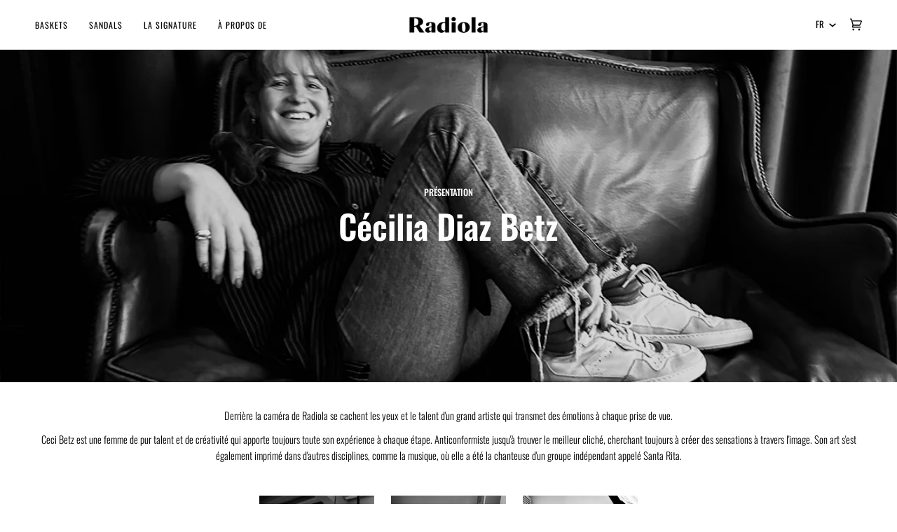

--- FILE ---
content_type: text/html; charset=utf-8
request_url: https://radiolabrand.com/fr/pages/the-signature
body_size: 31370
content:
<!doctype html>




<html class="no-js" lang="fr" ><head>


  <meta charset="utf-8">
  <meta http-equiv="X-UA-Compatible" content="IE=edge,chrome=1">
  <meta name="viewport" content="width=device-width,initial-scale=1,viewport-fit=cover">
  <meta name="theme-color" content="#c09435"><link rel="canonical" href="https://radiolabrand.com/fr/pages/the-signature"><!-- ======================= Pipeline Theme V6.3.0 ========================= -->

  <link rel="preconnect" href="https://cdn.shopify.com" crossorigin>
  <link rel="preconnect" href="https://fonts.shopify.com" crossorigin>
  <link rel="preconnect" href="https://monorail-edge.shopifysvc.com" crossorigin>


  <link rel="preload" href="//radiolabrand.com/cdn/shop/t/3/assets/lazysizes.js?v=111431644619468174291668088320" as="script">
  <link rel="preload" href="//radiolabrand.com/cdn/shop/t/3/assets/vendor.js?v=44964542964703642421668088320" as="script">
  <link rel="preload" href="//radiolabrand.com/cdn/shop/t/3/assets/theme.dev.js?v=122571734594248052391670491365" as="script">
  <link rel="preload" href="//radiolabrand.com/cdn/shop/t/3/assets/theme.css?v=20760491511867616821670539350" as="style">
  <link rel="preload" href="//radiolabrand.com/cdn/shop/t/3/assets/radiola.css?v=110815447377189623011669567072" as="style">

  
<link rel="shortcut icon" href="//radiolabrand.com/cdn/shop/files/Favicon-32x32_32x32.png?v=1668098967" type="image/png"><!-- Title and description ================================================ -->
  
  <title>
    

    La signature
&ndash; Radiola Brand

  </title><!-- /snippets/social-meta-tags.liquid --><meta property="og:site_name" content="Radiola Brand">
<meta property="og:url" content="https://radiolabrand.com/fr/pages/the-signature">
<meta property="og:title" content="La signature">
<meta property="og:type" content="website">
<meta property="og:description" content="Produit original fabriqué par des artisans en Espagne sous la marque Radiola."><meta property="og:image" content="http://radiolabrand.com/cdn/shop/files/Logo_512x214_N.png?v=1668085912">
    <meta property="og:image:secure_url" content="https://radiolabrand.com/cdn/shop/files/Logo_512x214_N.png?v=1668085912">
    <meta property="og:image:width" content="1200">
    <meta property="og:image:height" content="628">


<meta name="twitter:site" content="@">
<meta name="twitter:card" content="summary_large_image">
<meta name="twitter:title" content="La signature">
<meta name="twitter:description" content="Produit original fabriqué par des artisans en Espagne sous la marque Radiola."><!-- CSS ================================================================== -->

  <link href="//radiolabrand.com/cdn/shop/t/3/assets/font-settings.css?v=31164769692617827911759333885" rel="stylesheet" type="text/css" media="all" />

  <!-- /snippets/css-variables.liquid -->


<style data-shopify>

:root {
/* ================ Spinner ================ */
--SPINNER: url(//radiolabrand.com/cdn/shop/t/3/assets/spinner.gif?v=74017169589876499871668088320);


/* ================ Layout Variables ================ */






--LAYOUT-WIDTH: 1450px;
--LAYOUT-GUTTER: 24px;
--LAYOUT-GUTTER-OFFSET: -24px;
--NAV-GUTTER: 15px;
--LAYOUT-OUTER: 50px;

/* ================ Product video ================ */

--COLOR-VIDEO-BG: #f2f2f2;


/* ================ Color Variables ================ */

/* === Backgrounds ===*/
--COLOR-BG: #ffffff;
--COLOR-BG-ACCENT: #f7f5f4;

/* === Text colors ===*/
--COLOR-TEXT-DARK: #1f1919;
--COLOR-TEXT: #424242;
--COLOR-TEXT-LIGHT: #7b7b7b;

/* === Bright color ===*/
--COLOR-PRIMARY: #000000;
--COLOR-PRIMARY-HOVER: #000000;
--COLOR-PRIMARY-FADE: rgba(0, 0, 0, 0.05);
--COLOR-PRIMARY-FADE-HOVER: rgba(0, 0, 0, 0.1);--COLOR-PRIMARY-OPPOSITE: #ffffff;

/* === Secondary/link Color ===*/
--COLOR-SECONDARY: #c09435;
--COLOR-SECONDARY-HOVER: #906b18;
--COLOR-SECONDARY-FADE: rgba(192, 148, 53, 0.05);
--COLOR-SECONDARY-FADE-HOVER: rgba(192, 148, 53, 0.1);--COLOR-SECONDARY-OPPOSITE: #000000;

/* === Shades of grey ===*/
--COLOR-A5:  rgba(66, 66, 66, 0.05);
--COLOR-A10: rgba(66, 66, 66, 0.1);
--COLOR-A20: rgba(66, 66, 66, 0.2);
--COLOR-A35: rgba(66, 66, 66, 0.35);
--COLOR-A50: rgba(66, 66, 66, 0.5);
--COLOR-A80: rgba(66, 66, 66, 0.8);
--COLOR-A90: rgba(66, 66, 66, 0.9);
--COLOR-A95: rgba(66, 66, 66, 0.95);


/* ================ Inverted Color Variables ================ */

--INVERSE-BG: #424242;
--INVERSE-BG-ACCENT: #1d1d1d;

/* === Text colors ===*/
--INVERSE-TEXT-DARK: #ffffff;
--INVERSE-TEXT: #ffffff;
--INVERSE-TEXT-LIGHT: #c6c6c6;

/* === Bright color ===*/
--INVERSE-PRIMARY: #c09435;
--INVERSE-PRIMARY-HOVER: #906b18;
--INVERSE-PRIMARY-FADE: rgba(192, 148, 53, 0.05);
--INVERSE-PRIMARY-FADE-HOVER: rgba(192, 148, 53, 0.1);--INVERSE-PRIMARY-OPPOSITE: #000000;


/* === Second Color ===*/
--INVERSE-SECONDARY: #3e7f73;
--INVERSE-SECONDARY-HOVER: #1d544a;
--INVERSE-SECONDARY-FADE: rgba(62, 127, 115, 0.05);
--INVERSE-SECONDARY-FADE-HOVER: rgba(62, 127, 115, 0.1);--INVERSE-SECONDARY-OPPOSITE: #ffffff;


/* === Shades of grey ===*/
--INVERSE-A5:  rgba(255, 255, 255, 0.05);
--INVERSE-A10: rgba(255, 255, 255, 0.1);
--INVERSE-A20: rgba(255, 255, 255, 0.2);
--INVERSE-A35: rgba(255, 255, 255, 0.3);
--INVERSE-A80: rgba(255, 255, 255, 0.8);
--INVERSE-A90: rgba(255, 255, 255, 0.9);
--INVERSE-A95: rgba(255, 255, 255, 0.95);


/* ================ Bright Color Variables ================ */

--BRIGHT-BG: #c09435;
--BRIGHT-BG-ACCENT: #d07e78;

/* === Text colors ===*/
--BRIGHT-TEXT-DARK: #ffffff;
--BRIGHT-TEXT: #ffffff;
--BRIGHT-TEXT-LIGHT: #ecdfc2;

/* === Bright color ===*/
--BRIGHT-PRIMARY: #c09435;
--BRIGHT-PRIMARY-HOVER: #906b18;
--BRIGHT-PRIMARY-FADE: rgba(192, 148, 53, 0.05);
--BRIGHT-PRIMARY-FADE-HOVER: rgba(192, 148, 53, 0.1);--BRIGHT-PRIMARY-OPPOSITE: #000000;


/* === Second Color ===*/
--BRIGHT-SECONDARY: #3e7f73;
--BRIGHT-SECONDARY-HOVER: #1d544a;
--BRIGHT-SECONDARY-FADE: rgba(62, 127, 115, 0.05);
--BRIGHT-SECONDARY-FADE-HOVER: rgba(62, 127, 115, 0.1);--BRIGHT-SECONDARY-OPPOSITE: #ffffff;


/* === Shades of grey ===*/
--BRIGHT-A5:  rgba(255, 255, 255, 0.05);
--BRIGHT-A10: rgba(255, 255, 255, 0.1);
--BRIGHT-A20: rgba(255, 255, 255, 0.2);
--BRIGHT-A35: rgba(255, 255, 255, 0.3);
--BRIGHT-A80: rgba(255, 255, 255, 0.8);
--BRIGHT-A90: rgba(255, 255, 255, 0.9);
--BRIGHT-A95: rgba(255, 255, 255, 0.95);


/* === Account Bar ===*/
--COLOR-ANNOUNCEMENT-BG: #f7f5f4;
--COLOR-ANNOUNCEMENT-TEXT: #000000;

/* === Nav and dropdown link background ===*/
--COLOR-NAV: #ffffff;
--COLOR-NAV-TEXT: #000000;
--COLOR-NAV-TEXT-DARK: #000000;
--COLOR-NAV-TEXT-LIGHT: #4d4d4d;
--COLOR-NAV-BORDER: #f7f5f4;
--COLOR-NAV-A10: rgba(0, 0, 0, 0.1);
--COLOR-NAV-A50: rgba(0, 0, 0, 0.5);
--COLOR-HIGHLIGHT-LINK: #c09435;

/* === Site Footer ===*/
--COLOR-FOOTER-BG: #ffffff;
--COLOR-FOOTER-TEXT: #1d1d1d;
--COLOR-FOOTER-A5: rgba(29, 29, 29, 0.05);
--COLOR-FOOTER-A15: rgba(29, 29, 29, 0.15);
--COLOR-FOOTER-A90: rgba(29, 29, 29, 0.9);

/* === Sub-Footer ===*/
--COLOR-SUB-FOOTER-BG: #1d1d1d;
--COLOR-SUB-FOOTER-TEXT: #dfdfdf;
--COLOR-SUB-FOOTER-A5: rgba(223, 223, 223, 0.05);
--COLOR-SUB-FOOTER-A15: rgba(223, 223, 223, 0.15);
--COLOR-SUB-FOOTER-A90: rgba(223, 223, 223, 0.9);

/* === Products ===*/
--PRODUCT-GRID-ASPECT-RATIO: 130.0%;

/* === Product badges ===*/
--COLOR-BADGE: #ffffff;
--COLOR-BADGE-TEXT: #424242;
--COLOR-BADGE-TEXT-HOVER: #686868;

/* === Product item slider ===*/--COLOR-PRODUCT-SLIDER: #ffffff;--COLOR-PRODUCT-SLIDER-OPPOSITE: rgba(13, 13, 13, 0.06);/* === disabled form colors ===*/
--COLOR-DISABLED-BG: #ececec;
--COLOR-DISABLED-TEXT: #bdbdbd;

--INVERSE-DISABLED-BG: #555555;
--INVERSE-DISABLED-TEXT: #848484;

/* === Button Radius === */
--BUTTON-RADIUS: 2px;


/* ================ Typography ================ */

--FONT-STACK-BODY: Oswald, sans-serif;
--FONT-STYLE-BODY: normal;
--FONT-WEIGHT-BODY: 300;
--FONT-WEIGHT-BODY-BOLD: 400;
--FONT-ADJUST-BODY: 1.0;

--FONT-STACK-HEADING: Oswald, sans-serif;
--FONT-STYLE-HEADING: normal;
--FONT-WEIGHT-HEADING: 600;
--FONT-WEIGHT-HEADING-BOLD: 700;
--FONT-ADJUST-HEADING: 1.0;

  --FONT-HEADING-SPACE: normal;
  --FONT-HEADING-CAPS: none;


--FONT-STACK-ACCENT: Oswald, sans-serif;
--FONT-STYLE-ACCENT: normal;
--FONT-WEIGHT-ACCENT: 400;
--FONT-WEIGHT-ACCENT-BOLD: 500;
--FONT-ADJUST-ACCENT: 1.0;
--FONT-SPACING-ACCENT: 0px;

--FONT-STACK-NAV: Oswald, sans-serif;
--FONT-STYLE-NAV: normal;
--FONT-ADJUST-NAV: 1.0;

--FONT-WEIGHT-NAV: 400;
--FONT-WEIGHT-NAV-BOLD: 500;


--ICO-SELECT: url('//radiolabrand.com/cdn/shop/t/3/assets/ico-select.svg?v=108113164847887995021668102043');

/* ================ Photo correction ================ */
--PHOTO-CORRECTION: 100%;



}

</style>

  <link href="//radiolabrand.com/cdn/shop/t/3/assets/theme.css?v=20760491511867616821670539350" rel="stylesheet" type="text/css" media="all" />

  <script>
    document.documentElement.className = document.documentElement.className.replace('no-js', 'js');

    
      document.documentElement.classList.add('aos-initialized');let root = '/fr';
    if (root[root.length - 1] !== '/') {
      root = `${root}/`;
    }
    var theme = {
      routes: {
        root_url: root,
        cart: '/fr/cart',
        cart_add_url: '/fr/cart/add',
        product_recommendations_url: '/fr/recommendations/products',
        account_addresses_url: '/fr/account/addresses'
      },
      assets: {
        photoswipe: '//radiolabrand.com/cdn/shop/t/3/assets/photoswipe.js?v=127455462311858527711668088320',
        smoothscroll: '//radiolabrand.com/cdn/shop/t/3/assets/smoothscroll.js?v=37906625415260927261668088320',
        swatches: '//radiolabrand.com/cdn/shop/t/3/assets/swatches.json?v=154940297821828866241668088320',
        noImage: '//radiolabrand.com/cdn/shopifycloud/storefront/assets/no-image-2048-a2addb12.gif',
        base: '//radiolabrand.com/cdn/shop/t/3/assets/'
      },
      strings: {
        swatchesKey: "Couleur",
        addToCart: "Ajouter au panier",
        estimateShipping: "Estimation des frais de port",
        noShippingAvailable: "Nous ne livrons pas à cette destination.",
        free: "Libérer",
        from: "À partir de",
        preOrder: "Pré-commander",
        soldOut: "Épuisé",
        sale: "Soldes",
        subscription: "Abonnement",
        unavailable: "Non disponible",
        unitPrice: "Prix ​​unitaire",
        unitPriceSeparator: "par",
        stockout: "Tout le stock disponible est dans le panier",
        products: "Produits",
        pages: "Pages",
        collections: "Collections",
        resultsFor: "Résultats pour",
        noResultsFor: "Aucun résultat pour",
        articles: "Articles",
        successMessage: "Lien copié dans le presse-papiers",
      },
      settings: {
        badge_sale_type: "percentage",
        search_products: true,
        search_collections: false,
        search_pages: true,
        search_articles: false,
        animate_hover: true,
        animate_scroll: true,
        show_locale_desktop: null,
        show_locale_mobile: null,
        show_currency_desktop: null,
        show_currency_mobile: null,
        currency_select_type: "country",
        currency_code_enable: false,
        excluded_collections_strict: ["tout"," première page"],
        excluded_collections: ["frère et sœur"]
      },
      info: {
        name: 'pipeline'
      },
      version: '6.3.0',
      moneyFormat: "€{{amount_with_comma_separator}}",
      shopCurrency: "EUR",
      currencyCode: "EUR"
    }
    let windowInnerHeight = window.innerHeight;
    document.documentElement.style.setProperty('--full-screen', `${windowInnerHeight}px`);
    document.documentElement.style.setProperty('--three-quarters', `${windowInnerHeight * 0.75}px`);
    document.documentElement.style.setProperty('--two-thirds', `${windowInnerHeight * 0.66}px`);
    document.documentElement.style.setProperty('--one-half', `${windowInnerHeight * 0.5}px`);
    document.documentElement.style.setProperty('--one-third', `${windowInnerHeight * 0.33}px`);
    document.documentElement.style.setProperty('--one-fifth', `${windowInnerHeight * 0.2}px`);

    window.lazySizesConfig = window.lazySizesConfig || {};
    window.lazySizesConfig.loadHidden = false;
    window.isRTL = document.documentElement.getAttribute('dir') === 'rtl';
  </script><!-- Theme Javascript ============================================================== -->
  <script src="//radiolabrand.com/cdn/shop/t/3/assets/lazysizes.js?v=111431644619468174291668088320" async="async"></script>
  <script src="//radiolabrand.com/cdn/shop/t/3/assets/vendor.js?v=44964542964703642421668088320" defer="defer"></script>
  <script src="//radiolabrand.com/cdn/shop/t/3/assets/theme.js?v=181675678653381916891668088320" defer="defer"></script>

  <script>
    (function () {
      function onPageShowEvents() {
        if ('requestIdleCallback' in window) {
          requestIdleCallback(initCartEvent, { timeout: 500 })
        } else {
          initCartEvent()
        }
        function initCartEvent(){
          window.fetch(window.theme.routes.cart + '.js')
          .then((response) => {
            if(!response.ok){
              throw {status: response.statusText};
            }
            return response.json();
          })
          .then((response) => {
            document.dispatchEvent(new CustomEvent('theme:cart:change', {
              detail: {
                cart: response,
              },
              bubbles: true,
            }));
            return response;
          })
          .catch((e) => {
            console.error(e);
          });
        }
      };
      window.onpageshow = onPageShowEvents;
    })();
  </script>

  <script type="text/javascript">
    if (window.MSInputMethodContext && document.documentMode) {
      var scripts = document.getElementsByTagName('script')[0];
      var polyfill = document.createElement("script");
      polyfill.defer = true;
      polyfill.src = "//radiolabrand.com/cdn/shop/t/3/assets/ie11.js?v=144489047535103983231668088320";

      scripts.parentNode.insertBefore(polyfill, scripts);
    }
  </script>

  <!-- Shopify app scripts =========================================================== -->
  <script>window.performance && window.performance.mark && window.performance.mark('shopify.content_for_header.start');</script><meta name="facebook-domain-verification" content="365j9ayzfru2wf0xpc8trfjny5wb5r">
<meta name="google-site-verification" content="r52nLEiwRpb6bnbSlg0RimBXj_Rqg1gXKKvrErIjeaU">
<meta id="shopify-digital-wallet" name="shopify-digital-wallet" content="/67635314988/digital_wallets/dialog">
<meta name="shopify-checkout-api-token" content="9be099a30b7f6bb6c6222af2d6f8a844">
<meta id="in-context-paypal-metadata" data-shop-id="67635314988" data-venmo-supported="false" data-environment="production" data-locale="fr_FR" data-paypal-v4="true" data-currency="EUR">
<link rel="alternate" hreflang="x-default" href="https://radiolabrand.com/pages/the-signature">
<link rel="alternate" hreflang="fr" href="https://radiolabrand.com/fr/pages/the-signature">
<link rel="alternate" hreflang="en" href="https://radiolabrand.com/en/pages/the-signature">
<script async="async" src="/checkouts/internal/preloads.js?locale=fr-ES"></script>
<script id="apple-pay-shop-capabilities" type="application/json">{"shopId":67635314988,"countryCode":"ES","currencyCode":"EUR","merchantCapabilities":["supports3DS"],"merchantId":"gid:\/\/shopify\/Shop\/67635314988","merchantName":"Radiola Brand","requiredBillingContactFields":["postalAddress","email","phone"],"requiredShippingContactFields":["postalAddress","email","phone"],"shippingType":"shipping","supportedNetworks":["visa","maestro","masterCard","amex"],"total":{"type":"pending","label":"Radiola Brand","amount":"1.00"},"shopifyPaymentsEnabled":true,"supportsSubscriptions":true}</script>
<script id="shopify-features" type="application/json">{"accessToken":"9be099a30b7f6bb6c6222af2d6f8a844","betas":["rich-media-storefront-analytics"],"domain":"radiolabrand.com","predictiveSearch":true,"shopId":67635314988,"locale":"fr"}</script>
<script>var Shopify = Shopify || {};
Shopify.shop = "radiola-footwear.myshopify.com";
Shopify.locale = "fr";
Shopify.currency = {"active":"EUR","rate":"1.0"};
Shopify.country = "ES";
Shopify.theme = {"name":"Radiola - Pipeline","id":137691922732,"schema_name":"Pipeline","schema_version":"6.3.0","theme_store_id":739,"role":"main"};
Shopify.theme.handle = "null";
Shopify.theme.style = {"id":null,"handle":null};
Shopify.cdnHost = "radiolabrand.com/cdn";
Shopify.routes = Shopify.routes || {};
Shopify.routes.root = "/fr/";</script>
<script type="module">!function(o){(o.Shopify=o.Shopify||{}).modules=!0}(window);</script>
<script>!function(o){function n(){var o=[];function n(){o.push(Array.prototype.slice.apply(arguments))}return n.q=o,n}var t=o.Shopify=o.Shopify||{};t.loadFeatures=n(),t.autoloadFeatures=n()}(window);</script>
<script id="shop-js-analytics" type="application/json">{"pageType":"page"}</script>
<script defer="defer" async type="module" src="//radiolabrand.com/cdn/shopifycloud/shop-js/modules/v2/client.init-shop-cart-sync_C9aZTsmn.fr.esm.js"></script>
<script defer="defer" async type="module" src="//radiolabrand.com/cdn/shopifycloud/shop-js/modules/v2/chunk.common_bWgz0IHB.esm.js"></script>
<script type="module">
  await import("//radiolabrand.com/cdn/shopifycloud/shop-js/modules/v2/client.init-shop-cart-sync_C9aZTsmn.fr.esm.js");
await import("//radiolabrand.com/cdn/shopifycloud/shop-js/modules/v2/chunk.common_bWgz0IHB.esm.js");

  window.Shopify.SignInWithShop?.initShopCartSync?.({"fedCMEnabled":true,"windoidEnabled":true});

</script>
<script>(function() {
  var isLoaded = false;
  function asyncLoad() {
    if (isLoaded) return;
    isLoaded = true;
    var urls = ["https:\/\/ecommplugins-scripts.trustpilot.com\/v2.1\/js\/header.min.js?settings=eyJrZXkiOiJYSklzWFRVSDZwY04wT1hiIiwicyI6IiJ9\u0026shop=radiola-footwear.myshopify.com","https:\/\/ecommplugins-trustboxsettings.trustpilot.com\/radiola-footwear.myshopify.com.js?settings=1679596164240\u0026shop=radiola-footwear.myshopify.com","https:\/\/widget.trustpilot.com\/bootstrap\/v5\/tp.widget.sync.bootstrap.min.js?shop=radiola-footwear.myshopify.com","https:\/\/widget.trustpilot.com\/bootstrap\/v5\/tp.widget.sync.bootstrap.min.js?shop=radiola-footwear.myshopify.com","https:\/\/widget.trustpilot.com\/bootstrap\/v5\/tp.widget.sync.bootstrap.min.js?shop=radiola-footwear.myshopify.com"];
    for (var i = 0; i < urls.length; i++) {
      var s = document.createElement('script');
      s.type = 'text/javascript';
      s.async = true;
      s.src = urls[i];
      var x = document.getElementsByTagName('script')[0];
      x.parentNode.insertBefore(s, x);
    }
  };
  if(window.attachEvent) {
    window.attachEvent('onload', asyncLoad);
  } else {
    window.addEventListener('load', asyncLoad, false);
  }
})();</script>
<script id="__st">var __st={"a":67635314988,"offset":3600,"reqid":"737570d3-bbbb-4c73-a6dc-dddf6a505b00-1763105890","pageurl":"radiolabrand.com\/fr\/pages\/the-signature","s":"pages-105208676652","u":"7aac55888cb2","p":"page","rtyp":"page","rid":105208676652};</script>
<script>window.ShopifyPaypalV4VisibilityTracking = true;</script>
<script id="captcha-bootstrap">!function(){'use strict';const t='contact',e='account',n='new_comment',o=[[t,t],['blogs',n],['comments',n],[t,'customer']],c=[[e,'customer_login'],[e,'guest_login'],[e,'recover_customer_password'],[e,'create_customer']],r=t=>t.map((([t,e])=>`form[action*='/${t}']:not([data-nocaptcha='true']) input[name='form_type'][value='${e}']`)).join(','),a=t=>()=>t?[...document.querySelectorAll(t)].map((t=>t.form)):[];function s(){const t=[...o],e=r(t);return a(e)}const i='password',u='form_key',d=['recaptcha-v3-token','g-recaptcha-response','h-captcha-response',i],f=()=>{try{return window.sessionStorage}catch{return}},m='__shopify_v',_=t=>t.elements[u];function p(t,e,n=!1){try{const o=window.sessionStorage,c=JSON.parse(o.getItem(e)),{data:r}=function(t){const{data:e,action:n}=t;return t[m]||n?{data:e,action:n}:{data:t,action:n}}(c);for(const[e,n]of Object.entries(r))t.elements[e]&&(t.elements[e].value=n);n&&o.removeItem(e)}catch(o){console.error('form repopulation failed',{error:o})}}const l='form_type',E='cptcha';function T(t){t.dataset[E]=!0}const w=window,h=w.document,L='Shopify',v='ce_forms',y='captcha';let A=!1;((t,e)=>{const n=(g='f06e6c50-85a8-45c8-87d0-21a2b65856fe',I='https://cdn.shopify.com/shopifycloud/storefront-forms-hcaptcha/ce_storefront_forms_captcha_hcaptcha.v1.5.2.iife.js',D={infoText:'Protégé par hCaptcha',privacyText:'Confidentialité',termsText:'Conditions'},(t,e,n)=>{const o=w[L][v],c=o.bindForm;if(c)return c(t,g,e,D).then(n);var r;o.q.push([[t,g,e,D],n]),r=I,A||(h.body.append(Object.assign(h.createElement('script'),{id:'captcha-provider',async:!0,src:r})),A=!0)});var g,I,D;w[L]=w[L]||{},w[L][v]=w[L][v]||{},w[L][v].q=[],w[L][y]=w[L][y]||{},w[L][y].protect=function(t,e){n(t,void 0,e),T(t)},Object.freeze(w[L][y]),function(t,e,n,w,h,L){const[v,y,A,g]=function(t,e,n){const i=e?o:[],u=t?c:[],d=[...i,...u],f=r(d),m=r(i),_=r(d.filter((([t,e])=>n.includes(e))));return[a(f),a(m),a(_),s()]}(w,h,L),I=t=>{const e=t.target;return e instanceof HTMLFormElement?e:e&&e.form},D=t=>v().includes(t);t.addEventListener('submit',(t=>{const e=I(t);if(!e)return;const n=D(e)&&!e.dataset.hcaptchaBound&&!e.dataset.recaptchaBound,o=_(e),c=g().includes(e)&&(!o||!o.value);(n||c)&&t.preventDefault(),c&&!n&&(function(t){try{if(!f())return;!function(t){const e=f();if(!e)return;const n=_(t);if(!n)return;const o=n.value;o&&e.removeItem(o)}(t);const e=Array.from(Array(32),(()=>Math.random().toString(36)[2])).join('');!function(t,e){_(t)||t.append(Object.assign(document.createElement('input'),{type:'hidden',name:u})),t.elements[u].value=e}(t,e),function(t,e){const n=f();if(!n)return;const o=[...t.querySelectorAll(`input[type='${i}']`)].map((({name:t})=>t)),c=[...d,...o],r={};for(const[a,s]of new FormData(t).entries())c.includes(a)||(r[a]=s);n.setItem(e,JSON.stringify({[m]:1,action:t.action,data:r}))}(t,e)}catch(e){console.error('failed to persist form',e)}}(e),e.submit())}));const S=(t,e)=>{t&&!t.dataset[E]&&(n(t,e.some((e=>e===t))),T(t))};for(const o of['focusin','change'])t.addEventListener(o,(t=>{const e=I(t);D(e)&&S(e,y())}));const B=e.get('form_key'),M=e.get(l),P=B&&M;t.addEventListener('DOMContentLoaded',(()=>{const t=y();if(P)for(const e of t)e.elements[l].value===M&&p(e,B);[...new Set([...A(),...v().filter((t=>'true'===t.dataset.shopifyCaptcha))])].forEach((e=>S(e,t)))}))}(h,new URLSearchParams(w.location.search),n,t,e,['guest_login'])})(!0,!0)}();</script>
<script integrity="sha256-52AcMU7V7pcBOXWImdc/TAGTFKeNjmkeM1Pvks/DTgc=" data-source-attribution="shopify.loadfeatures" defer="defer" src="//radiolabrand.com/cdn/shopifycloud/storefront/assets/storefront/load_feature-81c60534.js" crossorigin="anonymous"></script>
<script data-source-attribution="shopify.dynamic_checkout.dynamic.init">var Shopify=Shopify||{};Shopify.PaymentButton=Shopify.PaymentButton||{isStorefrontPortableWallets:!0,init:function(){window.Shopify.PaymentButton.init=function(){};var t=document.createElement("script");t.src="https://radiolabrand.com/cdn/shopifycloud/portable-wallets/latest/portable-wallets.fr.js",t.type="module",document.head.appendChild(t)}};
</script>
<script data-source-attribution="shopify.dynamic_checkout.buyer_consent">
  function portableWalletsHideBuyerConsent(e){var t=document.getElementById("shopify-buyer-consent"),n=document.getElementById("shopify-subscription-policy-button");t&&n&&(t.classList.add("hidden"),t.setAttribute("aria-hidden","true"),n.removeEventListener("click",e))}function portableWalletsShowBuyerConsent(e){var t=document.getElementById("shopify-buyer-consent"),n=document.getElementById("shopify-subscription-policy-button");t&&n&&(t.classList.remove("hidden"),t.removeAttribute("aria-hidden"),n.addEventListener("click",e))}window.Shopify?.PaymentButton&&(window.Shopify.PaymentButton.hideBuyerConsent=portableWalletsHideBuyerConsent,window.Shopify.PaymentButton.showBuyerConsent=portableWalletsShowBuyerConsent);
</script>
<script data-source-attribution="shopify.dynamic_checkout.cart.bootstrap">document.addEventListener("DOMContentLoaded",(function(){function t(){return document.querySelector("shopify-accelerated-checkout-cart, shopify-accelerated-checkout")}if(t())Shopify.PaymentButton.init();else{new MutationObserver((function(e,n){t()&&(Shopify.PaymentButton.init(),n.disconnect())})).observe(document.body,{childList:!0,subtree:!0})}}));
</script>
<script id='scb4127' type='text/javascript' async='' src='https://radiolabrand.com/cdn/shopifycloud/privacy-banner/storefront-banner.js'></script><link id="shopify-accelerated-checkout-styles" rel="stylesheet" media="screen" href="https://radiolabrand.com/cdn/shopifycloud/portable-wallets/latest/accelerated-checkout-backwards-compat.css" crossorigin="anonymous">
<style id="shopify-accelerated-checkout-cart">
        #shopify-buyer-consent {
  margin-top: 1em;
  display: inline-block;
  width: 100%;
}

#shopify-buyer-consent.hidden {
  display: none;
}

#shopify-subscription-policy-button {
  background: none;
  border: none;
  padding: 0;
  text-decoration: underline;
  font-size: inherit;
  cursor: pointer;
}

#shopify-subscription-policy-button::before {
  box-shadow: none;
}

      </style>

<script>window.performance && window.performance.mark && window.performance.mark('shopify.content_for_header.end');</script>
<!-- BEGIN app block: shopify://apps/klaviyo-email-marketing-sms/blocks/klaviyo-onsite-embed/2632fe16-c075-4321-a88b-50b567f42507 -->















  <script>
    window.klaviyoReviewsProductDesignMode = false
  </script>







<!-- END app block --><link href="https://monorail-edge.shopifysvc.com" rel="dns-prefetch">
<script>(function(){if ("sendBeacon" in navigator && "performance" in window) {try {var session_token_from_headers = performance.getEntriesByType('navigation')[0].serverTiming.find(x => x.name == '_s').description;} catch {var session_token_from_headers = undefined;}var session_cookie_matches = document.cookie.match(/_shopify_s=([^;]*)/);var session_token_from_cookie = session_cookie_matches && session_cookie_matches.length === 2 ? session_cookie_matches[1] : "";var session_token = session_token_from_headers || session_token_from_cookie || "";function handle_abandonment_event(e) {var entries = performance.getEntries().filter(function(entry) {return /monorail-edge.shopifysvc.com/.test(entry.name);});if (!window.abandonment_tracked && entries.length === 0) {window.abandonment_tracked = true;var currentMs = Date.now();var navigation_start = performance.timing.navigationStart;var payload = {shop_id: 67635314988,url: window.location.href,navigation_start,duration: currentMs - navigation_start,session_token,page_type: "page"};window.navigator.sendBeacon("https://monorail-edge.shopifysvc.com/v1/produce", JSON.stringify({schema_id: "online_store_buyer_site_abandonment/1.1",payload: payload,metadata: {event_created_at_ms: currentMs,event_sent_at_ms: currentMs}}));}}window.addEventListener('pagehide', handle_abandonment_event);}}());</script>
<script id="web-pixels-manager-setup">(function e(e,d,r,n,o){if(void 0===o&&(o={}),!Boolean(null===(a=null===(i=window.Shopify)||void 0===i?void 0:i.analytics)||void 0===a?void 0:a.replayQueue)){var i,a;window.Shopify=window.Shopify||{};var t=window.Shopify;t.analytics=t.analytics||{};var s=t.analytics;s.replayQueue=[],s.publish=function(e,d,r){return s.replayQueue.push([e,d,r]),!0};try{self.performance.mark("wpm:start")}catch(e){}var l=function(){var e={modern:/Edge?\/(1{2}[4-9]|1[2-9]\d|[2-9]\d{2}|\d{4,})\.\d+(\.\d+|)|Firefox\/(1{2}[4-9]|1[2-9]\d|[2-9]\d{2}|\d{4,})\.\d+(\.\d+|)|Chrom(ium|e)\/(9{2}|\d{3,})\.\d+(\.\d+|)|(Maci|X1{2}).+ Version\/(15\.\d+|(1[6-9]|[2-9]\d|\d{3,})\.\d+)([,.]\d+|)( \(\w+\)|)( Mobile\/\w+|) Safari\/|Chrome.+OPR\/(9{2}|\d{3,})\.\d+\.\d+|(CPU[ +]OS|iPhone[ +]OS|CPU[ +]iPhone|CPU IPhone OS|CPU iPad OS)[ +]+(15[._]\d+|(1[6-9]|[2-9]\d|\d{3,})[._]\d+)([._]\d+|)|Android:?[ /-](13[3-9]|1[4-9]\d|[2-9]\d{2}|\d{4,})(\.\d+|)(\.\d+|)|Android.+Firefox\/(13[5-9]|1[4-9]\d|[2-9]\d{2}|\d{4,})\.\d+(\.\d+|)|Android.+Chrom(ium|e)\/(13[3-9]|1[4-9]\d|[2-9]\d{2}|\d{4,})\.\d+(\.\d+|)|SamsungBrowser\/([2-9]\d|\d{3,})\.\d+/,legacy:/Edge?\/(1[6-9]|[2-9]\d|\d{3,})\.\d+(\.\d+|)|Firefox\/(5[4-9]|[6-9]\d|\d{3,})\.\d+(\.\d+|)|Chrom(ium|e)\/(5[1-9]|[6-9]\d|\d{3,})\.\d+(\.\d+|)([\d.]+$|.*Safari\/(?![\d.]+ Edge\/[\d.]+$))|(Maci|X1{2}).+ Version\/(10\.\d+|(1[1-9]|[2-9]\d|\d{3,})\.\d+)([,.]\d+|)( \(\w+\)|)( Mobile\/\w+|) Safari\/|Chrome.+OPR\/(3[89]|[4-9]\d|\d{3,})\.\d+\.\d+|(CPU[ +]OS|iPhone[ +]OS|CPU[ +]iPhone|CPU IPhone OS|CPU iPad OS)[ +]+(10[._]\d+|(1[1-9]|[2-9]\d|\d{3,})[._]\d+)([._]\d+|)|Android:?[ /-](13[3-9]|1[4-9]\d|[2-9]\d{2}|\d{4,})(\.\d+|)(\.\d+|)|Mobile Safari.+OPR\/([89]\d|\d{3,})\.\d+\.\d+|Android.+Firefox\/(13[5-9]|1[4-9]\d|[2-9]\d{2}|\d{4,})\.\d+(\.\d+|)|Android.+Chrom(ium|e)\/(13[3-9]|1[4-9]\d|[2-9]\d{2}|\d{4,})\.\d+(\.\d+|)|Android.+(UC? ?Browser|UCWEB|U3)[ /]?(15\.([5-9]|\d{2,})|(1[6-9]|[2-9]\d|\d{3,})\.\d+)\.\d+|SamsungBrowser\/(5\.\d+|([6-9]|\d{2,})\.\d+)|Android.+MQ{2}Browser\/(14(\.(9|\d{2,})|)|(1[5-9]|[2-9]\d|\d{3,})(\.\d+|))(\.\d+|)|K[Aa][Ii]OS\/(3\.\d+|([4-9]|\d{2,})\.\d+)(\.\d+|)/},d=e.modern,r=e.legacy,n=navigator.userAgent;return n.match(d)?"modern":n.match(r)?"legacy":"unknown"}(),u="modern"===l?"modern":"legacy",c=(null!=n?n:{modern:"",legacy:""})[u],f=function(e){return[e.baseUrl,"/wpm","/b",e.hashVersion,"modern"===e.buildTarget?"m":"l",".js"].join("")}({baseUrl:d,hashVersion:r,buildTarget:u}),m=function(e){var d=e.version,r=e.bundleTarget,n=e.surface,o=e.pageUrl,i=e.monorailEndpoint;return{emit:function(e){var a=e.status,t=e.errorMsg,s=(new Date).getTime(),l=JSON.stringify({metadata:{event_sent_at_ms:s},events:[{schema_id:"web_pixels_manager_load/3.1",payload:{version:d,bundle_target:r,page_url:o,status:a,surface:n,error_msg:t},metadata:{event_created_at_ms:s}}]});if(!i)return console&&console.warn&&console.warn("[Web Pixels Manager] No Monorail endpoint provided, skipping logging."),!1;try{return self.navigator.sendBeacon.bind(self.navigator)(i,l)}catch(e){}var u=new XMLHttpRequest;try{return u.open("POST",i,!0),u.setRequestHeader("Content-Type","text/plain"),u.send(l),!0}catch(e){return console&&console.warn&&console.warn("[Web Pixels Manager] Got an unhandled error while logging to Monorail."),!1}}}}({version:r,bundleTarget:l,surface:e.surface,pageUrl:self.location.href,monorailEndpoint:e.monorailEndpoint});try{o.browserTarget=l,function(e){var d=e.src,r=e.async,n=void 0===r||r,o=e.onload,i=e.onerror,a=e.sri,t=e.scriptDataAttributes,s=void 0===t?{}:t,l=document.createElement("script"),u=document.querySelector("head"),c=document.querySelector("body");if(l.async=n,l.src=d,a&&(l.integrity=a,l.crossOrigin="anonymous"),s)for(var f in s)if(Object.prototype.hasOwnProperty.call(s,f))try{l.dataset[f]=s[f]}catch(e){}if(o&&l.addEventListener("load",o),i&&l.addEventListener("error",i),u)u.appendChild(l);else{if(!c)throw new Error("Did not find a head or body element to append the script");c.appendChild(l)}}({src:f,async:!0,onload:function(){if(!function(){var e,d;return Boolean(null===(d=null===(e=window.Shopify)||void 0===e?void 0:e.analytics)||void 0===d?void 0:d.initialized)}()){var d=window.webPixelsManager.init(e)||void 0;if(d){var r=window.Shopify.analytics;r.replayQueue.forEach((function(e){var r=e[0],n=e[1],o=e[2];d.publishCustomEvent(r,n,o)})),r.replayQueue=[],r.publish=d.publishCustomEvent,r.visitor=d.visitor,r.initialized=!0}}},onerror:function(){return m.emit({status:"failed",errorMsg:"".concat(f," has failed to load")})},sri:function(e){var d=/^sha384-[A-Za-z0-9+/=]+$/;return"string"==typeof e&&d.test(e)}(c)?c:"",scriptDataAttributes:o}),m.emit({status:"loading"})}catch(e){m.emit({status:"failed",errorMsg:(null==e?void 0:e.message)||"Unknown error"})}}})({shopId: 67635314988,storefrontBaseUrl: "https://radiolabrand.com",extensionsBaseUrl: "https://extensions.shopifycdn.com/cdn/shopifycloud/web-pixels-manager",monorailEndpoint: "https://monorail-edge.shopifysvc.com/unstable/produce_batch",surface: "storefront-renderer",enabledBetaFlags: ["2dca8a86"],webPixelsConfigList: [{"id":"1151893843","configuration":"{\"config\":\"{\\\"pixel_id\\\":\\\"GT-WV8FBPZ\\\",\\\"target_country\\\":\\\"ES\\\",\\\"gtag_events\\\":[{\\\"type\\\":\\\"purchase\\\",\\\"action_label\\\":\\\"MC-JZCTMGNZSW\\\"},{\\\"type\\\":\\\"page_view\\\",\\\"action_label\\\":\\\"MC-JZCTMGNZSW\\\"},{\\\"type\\\":\\\"view_item\\\",\\\"action_label\\\":\\\"MC-JZCTMGNZSW\\\"}],\\\"enable_monitoring_mode\\\":false}\"}","eventPayloadVersion":"v1","runtimeContext":"OPEN","scriptVersion":"b2a88bafab3e21179ed38636efcd8a93","type":"APP","apiClientId":1780363,"privacyPurposes":[],"dataSharingAdjustments":{"protectedCustomerApprovalScopes":["read_customer_address","read_customer_email","read_customer_name","read_customer_personal_data","read_customer_phone"]}},{"id":"301465939","configuration":"{\"pixel_id\":\"1296862837420674\",\"pixel_type\":\"facebook_pixel\",\"metaapp_system_user_token\":\"-\"}","eventPayloadVersion":"v1","runtimeContext":"OPEN","scriptVersion":"ca16bc87fe92b6042fbaa3acc2fbdaa6","type":"APP","apiClientId":2329312,"privacyPurposes":["ANALYTICS","MARKETING","SALE_OF_DATA"],"dataSharingAdjustments":{"protectedCustomerApprovalScopes":["read_customer_address","read_customer_email","read_customer_name","read_customer_personal_data","read_customer_phone"]}},{"id":"177766739","configuration":"{\"tagID\":\"2614141164702\"}","eventPayloadVersion":"v1","runtimeContext":"STRICT","scriptVersion":"18031546ee651571ed29edbe71a3550b","type":"APP","apiClientId":3009811,"privacyPurposes":["ANALYTICS","MARKETING","SALE_OF_DATA"],"dataSharingAdjustments":{"protectedCustomerApprovalScopes":["read_customer_address","read_customer_email","read_customer_name","read_customer_personal_data","read_customer_phone"]}},{"id":"185860435","eventPayloadVersion":"v1","runtimeContext":"LAX","scriptVersion":"1","type":"CUSTOM","privacyPurposes":["ANALYTICS"],"name":"Google Analytics tag (migrated)"},{"id":"shopify-app-pixel","configuration":"{}","eventPayloadVersion":"v1","runtimeContext":"STRICT","scriptVersion":"0450","apiClientId":"shopify-pixel","type":"APP","privacyPurposes":["ANALYTICS","MARKETING"]},{"id":"shopify-custom-pixel","eventPayloadVersion":"v1","runtimeContext":"LAX","scriptVersion":"0450","apiClientId":"shopify-pixel","type":"CUSTOM","privacyPurposes":["ANALYTICS","MARKETING"]}],isMerchantRequest: false,initData: {"shop":{"name":"Radiola Brand","paymentSettings":{"currencyCode":"EUR"},"myshopifyDomain":"radiola-footwear.myshopify.com","countryCode":"ES","storefrontUrl":"https:\/\/radiolabrand.com\/fr"},"customer":null,"cart":null,"checkout":null,"productVariants":[],"purchasingCompany":null},},"https://radiolabrand.com/cdn","ae1676cfwd2530674p4253c800m34e853cb",{"modern":"","legacy":""},{"shopId":"67635314988","storefrontBaseUrl":"https:\/\/radiolabrand.com","extensionBaseUrl":"https:\/\/extensions.shopifycdn.com\/cdn\/shopifycloud\/web-pixels-manager","surface":"storefront-renderer","enabledBetaFlags":"[\"2dca8a86\"]","isMerchantRequest":"false","hashVersion":"ae1676cfwd2530674p4253c800m34e853cb","publish":"custom","events":"[[\"page_viewed\",{}]]"});</script><script>
  window.ShopifyAnalytics = window.ShopifyAnalytics || {};
  window.ShopifyAnalytics.meta = window.ShopifyAnalytics.meta || {};
  window.ShopifyAnalytics.meta.currency = 'EUR';
  var meta = {"page":{"pageType":"page","resourceType":"page","resourceId":105208676652}};
  for (var attr in meta) {
    window.ShopifyAnalytics.meta[attr] = meta[attr];
  }
</script>
<script class="analytics">
  (function () {
    var customDocumentWrite = function(content) {
      var jquery = null;

      if (window.jQuery) {
        jquery = window.jQuery;
      } else if (window.Checkout && window.Checkout.$) {
        jquery = window.Checkout.$;
      }

      if (jquery) {
        jquery('body').append(content);
      }
    };

    var hasLoggedConversion = function(token) {
      if (token) {
        return document.cookie.indexOf('loggedConversion=' + token) !== -1;
      }
      return false;
    }

    var setCookieIfConversion = function(token) {
      if (token) {
        var twoMonthsFromNow = new Date(Date.now());
        twoMonthsFromNow.setMonth(twoMonthsFromNow.getMonth() + 2);

        document.cookie = 'loggedConversion=' + token + '; expires=' + twoMonthsFromNow;
      }
    }

    var trekkie = window.ShopifyAnalytics.lib = window.trekkie = window.trekkie || [];
    if (trekkie.integrations) {
      return;
    }
    trekkie.methods = [
      'identify',
      'page',
      'ready',
      'track',
      'trackForm',
      'trackLink'
    ];
    trekkie.factory = function(method) {
      return function() {
        var args = Array.prototype.slice.call(arguments);
        args.unshift(method);
        trekkie.push(args);
        return trekkie;
      };
    };
    for (var i = 0; i < trekkie.methods.length; i++) {
      var key = trekkie.methods[i];
      trekkie[key] = trekkie.factory(key);
    }
    trekkie.load = function(config) {
      trekkie.config = config || {};
      trekkie.config.initialDocumentCookie = document.cookie;
      var first = document.getElementsByTagName('script')[0];
      var script = document.createElement('script');
      script.type = 'text/javascript';
      script.onerror = function(e) {
        var scriptFallback = document.createElement('script');
        scriptFallback.type = 'text/javascript';
        scriptFallback.onerror = function(error) {
                var Monorail = {
      produce: function produce(monorailDomain, schemaId, payload) {
        var currentMs = new Date().getTime();
        var event = {
          schema_id: schemaId,
          payload: payload,
          metadata: {
            event_created_at_ms: currentMs,
            event_sent_at_ms: currentMs
          }
        };
        return Monorail.sendRequest("https://" + monorailDomain + "/v1/produce", JSON.stringify(event));
      },
      sendRequest: function sendRequest(endpointUrl, payload) {
        // Try the sendBeacon API
        if (window && window.navigator && typeof window.navigator.sendBeacon === 'function' && typeof window.Blob === 'function' && !Monorail.isIos12()) {
          var blobData = new window.Blob([payload], {
            type: 'text/plain'
          });

          if (window.navigator.sendBeacon(endpointUrl, blobData)) {
            return true;
          } // sendBeacon was not successful

        } // XHR beacon

        var xhr = new XMLHttpRequest();

        try {
          xhr.open('POST', endpointUrl);
          xhr.setRequestHeader('Content-Type', 'text/plain');
          xhr.send(payload);
        } catch (e) {
          console.log(e);
        }

        return false;
      },
      isIos12: function isIos12() {
        return window.navigator.userAgent.lastIndexOf('iPhone; CPU iPhone OS 12_') !== -1 || window.navigator.userAgent.lastIndexOf('iPad; CPU OS 12_') !== -1;
      }
    };
    Monorail.produce('monorail-edge.shopifysvc.com',
      'trekkie_storefront_load_errors/1.1',
      {shop_id: 67635314988,
      theme_id: 137691922732,
      app_name: "storefront",
      context_url: window.location.href,
      source_url: "//radiolabrand.com/cdn/s/trekkie.storefront.308893168db1679b4a9f8a086857af995740364f.min.js"});

        };
        scriptFallback.async = true;
        scriptFallback.src = '//radiolabrand.com/cdn/s/trekkie.storefront.308893168db1679b4a9f8a086857af995740364f.min.js';
        first.parentNode.insertBefore(scriptFallback, first);
      };
      script.async = true;
      script.src = '//radiolabrand.com/cdn/s/trekkie.storefront.308893168db1679b4a9f8a086857af995740364f.min.js';
      first.parentNode.insertBefore(script, first);
    };
    trekkie.load(
      {"Trekkie":{"appName":"storefront","development":false,"defaultAttributes":{"shopId":67635314988,"isMerchantRequest":null,"themeId":137691922732,"themeCityHash":"16121212443123570794","contentLanguage":"fr","currency":"EUR","eventMetadataId":"d340b341-e668-4f7d-9daf-12f48cd18dc7"},"isServerSideCookieWritingEnabled":true,"monorailRegion":"shop_domain","enabledBetaFlags":["f0df213a"]},"Session Attribution":{},"S2S":{"facebookCapiEnabled":true,"source":"trekkie-storefront-renderer","apiClientId":580111}}
    );

    var loaded = false;
    trekkie.ready(function() {
      if (loaded) return;
      loaded = true;

      window.ShopifyAnalytics.lib = window.trekkie;

      var originalDocumentWrite = document.write;
      document.write = customDocumentWrite;
      try { window.ShopifyAnalytics.merchantGoogleAnalytics.call(this); } catch(error) {};
      document.write = originalDocumentWrite;

      window.ShopifyAnalytics.lib.page(null,{"pageType":"page","resourceType":"page","resourceId":105208676652,"shopifyEmitted":true});

      var match = window.location.pathname.match(/checkouts\/(.+)\/(thank_you|post_purchase)/)
      var token = match? match[1]: undefined;
      if (!hasLoggedConversion(token)) {
        setCookieIfConversion(token);
        
      }
    });


        var eventsListenerScript = document.createElement('script');
        eventsListenerScript.async = true;
        eventsListenerScript.src = "//radiolabrand.com/cdn/shopifycloud/storefront/assets/shop_events_listener-3da45d37.js";
        document.getElementsByTagName('head')[0].appendChild(eventsListenerScript);

})();</script>
  <script>
  if (!window.ga || (window.ga && typeof window.ga !== 'function')) {
    window.ga = function ga() {
      (window.ga.q = window.ga.q || []).push(arguments);
      if (window.Shopify && window.Shopify.analytics && typeof window.Shopify.analytics.publish === 'function') {
        window.Shopify.analytics.publish("ga_stub_called", {}, {sendTo: "google_osp_migration"});
      }
      console.error("Shopify's Google Analytics stub called with:", Array.from(arguments), "\nSee https://help.shopify.com/manual/promoting-marketing/pixels/pixel-migration#google for more information.");
    };
    if (window.Shopify && window.Shopify.analytics && typeof window.Shopify.analytics.publish === 'function') {
      window.Shopify.analytics.publish("ga_stub_initialized", {}, {sendTo: "google_osp_migration"});
    }
  }
</script>
<script
  defer
  src="https://radiolabrand.com/cdn/shopifycloud/perf-kit/shopify-perf-kit-2.1.2.min.js"
  data-application="storefront-renderer"
  data-shop-id="67635314988"
  data-render-region="gcp-us-east1"
  data-page-type="page"
  data-theme-instance-id="137691922732"
  data-theme-name="Pipeline"
  data-theme-version="6.3.0"
  data-monorail-region="shop_domain"
  data-resource-timing-sampling-rate="10"
  data-shs="true"
  data-shs-beacon="true"
  data-shs-export-with-fetch="true"
  data-shs-logs-sample-rate="1"
></script>
</head>


<body id="la-signature" class="template-page ">

  <a class="in-page-link visually-hidden skip-link" href="#MainContent">Passer au contenu</a>

  <div id="shopify-section-announcement" class="shopify-section"><!-- /sections/announcement.liquid -->
</div>
  <div id="shopify-section-header" class="shopify-section"><!-- /sections/header.liquid --><style data-shopify>
  :root {
    --COLOR-NAV-TEXT-TRANSPARENT: #ffffff;
    --COLOR-HEADER-TRANSPARENT-GRADIENT: rgba(0, 0, 0, 0.2);
    --LOGO-PADDING: 15px;
    --menu-backfill-height: auto;
  }
</style>



















<div class="header__wrapper"
  data-header-wrapper
  style="--bar-opacity: 0; --bar-width: 0; --bar-left: 0;"
  data-header-transparent="false"
  data-underline-current="false"
  data-header-sticky="sticky"
  data-header-style="logo_center"
  data-section-id="header"
  data-section-type="header">
  <header class="theme__header" data-header-height>
    

    <div class="header__inner">
      <div class="wrapper--full">
        <div class="header__mobile">
          
    <div class="header__mobile__left">
      <button class="header__mobile__button"
        data-drawer-toggle="hamburger"
        aria-label="Ouvrir le menu"
        aria-haspopup="true"
        aria-expanded="false"
        aria-controls="header-menu">
        <svg aria-hidden="true" focusable="false" role="presentation" class="icon icon-nav" viewBox="0 0 25 25"><path d="M0 4.062h25v2H0zm0 7h25v2H0zm0 7h25v2H0z"/></svg>
      </button>
    </div>
    
<div class="header__logo header__logo--image">
    <a class="header__logo__link"
        href="/fr"
        style="--LOGO-WIDTH: 120px;">
      
<img data-src="//radiolabrand.com/cdn/shop/files/Logo_250x84_28212a97-c659-4d02-9760-c0cb79af6059_{width}x.png?v=1668078613"
          class="lazyload logo__img logo__img--color"
          width="250"
          height="84"
          data-widths="[110, 160, 220, 320, 480, 540, 720, 900]"
          data-sizes="auto"
          data-aspectratio="2.9761904761904763"
          alt="Radiola Brand">
      
      

      
        <noscript>
          <img class="logo__img" style="opacity: 1;" src="//radiolabrand.com/cdn/shop/files/Logo_250x84_28212a97-c659-4d02-9760-c0cb79af6059_360x.png?v=1668078613" alt="Radiola Brand"/>
        </noscript>
      
    </a>
  </div>

    <div class="header__mobile__right">
  
      
  
  
<div class="footer__item footer__item--selects"><form method="post" action="/fr/localization" id="localization-form-header" accept-charset="UTF-8" class="popout--footer" enctype="multipart/form-data"><input type="hidden" name="form_type" value="localization" /><input type="hidden" name="utf8" value="✓" /><input type="hidden" name="_method" value="put" /><input type="hidden" name="return_to" value="/fr/pages/the-signature" /><!-- /snippets/select-locale.liquid --><div class="footer__select">
  <h2 class="visually-hidden" id="lang-heading-localization-form-header">
    Langue
  </h2>

  <popout-select>
    <div class="popout" data-popout>
      <button type="button" class="popout__toggle js" aria-expanded="false" aria-controls="lang-list-localization-form-header" aria-describedby="lang-heading-localization-form-header" data-popout-toggle>
        fr
<svg aria-hidden="true" focusable="false" role="presentation" class="icon icon--wide icon-arrow-down" viewBox="0 0 30 17"><path fill-rule="evenodd" d="M0 3.235L3.525 0l11.473 10.509L26.473 0 30 3.235 14.998 17z"/></svg></button>

      <input type="checkbox" name="lang-list-toggle" id="lang-list-toggle-localization-form-header-checkbox" class="no-js no-js-checkbox">

      <label for="lang-list-toggle-localization-form-header-checkbox" class="popout__toggle no-js">
        fr
<svg aria-hidden="true" focusable="false" role="presentation" class="icon icon--wide icon-arrow-down" viewBox="0 0 30 17"><path fill-rule="evenodd" d="M0 3.235L3.525 0l11.473 10.509L26.473 0 30 3.235 14.998 17z"/></svg></label>

      <ul id="lang-list-localization-form-header" class="popout-list no-js-dropdown" data-popout-list>

        
        

          
          
          
          
        
          
          
          
          
          <li class="popout-list__item ">
            <a class="popout-list__option" href="https://radiolabrand.com/pages/the-signature" lang=""  data-value="es" data-popout-option>
              <span>es</span>
            </a>
          </li>

          
          
          
          
        
          
          
          
          
          <li class="popout-list__item popout-list__item--current">
            <a class="popout-list__option" href="https://radiolabrand.com/fr/pages/the-signature" lang="" aria-current="true" data-value="fr" data-popout-option>
              <span>fr</span>
            </a>
          </li>

          
          
          
          
        
          
          
          
          
          <li class="popout-list__item ">
            <a class="popout-list__option" href="https://radiolabrand.com/en/pages/the-signature" lang=""  data-value="en" data-popout-option>
              <span>en</span>
            </a>
          </li></ul>

      <input type="hidden" name="language_code" id="LocaleSelector-localization-form-header" value="fr" data-popout-input/>
    </div>
  </popout-select>
</div>
</form></div>
      <a class="header__mobile__button"
       data-drawer-toggle="drawer-cart"
        href="/fr/cart">
        <svg aria-hidden="true" focusable="false" role="presentation" class="icon icon-cart" viewBox="0 0 25 25"><path d="M5.058 23a2 2 0 104.001-.001A2 2 0 005.058 23zm12.079 0c0 1.104.896 2 2 2s1.942-.896 1.942-2-.838-2-1.942-2-2 .896-2 2zM0 1a1 1 0 001 1h1.078l.894 3.341L5.058 13c0 .072.034.134.042.204l-1.018 4.58A.997.997 0 005.058 19h16.71a1 1 0 000-2H6.306l.458-2.061c.1.017.19.061.294.061h12.31c1.104 0 1.712-.218 2.244-1.5l3.248-6.964C25.423 4.75 24.186 4 23.079 4H5.058c-.157 0-.292.054-.438.088L3.844.772A1 1 0 002.87 0H1a1 1 0 00-1 1zm5.098 5H22.93l-3.192 6.798c-.038.086-.07.147-.094.19-.067.006-.113.012-.277.012H7.058v-.198l-.038-.195L5.098 6z"/></svg>
        <span class="visually-hidden">Panier</span>
        
  <span class="header__cart__status">
    <span data-header-cart-price="0">
      €0,00
    </span>
    <span data-header-cart-count="0">
      (0)
    </span>
    
<span data-header-cart-full="false"></span>
  </span>

      </a>
    </div>

        </div>

        <div data-header-desktop class="header__desktop header__desktop--logo_center"><div  data-takes-space class="header__desktop__bar__l">
  <nav class="header__menu">
    <div class="header__menu__inner  caps" data-text-items-wrapper>
      
        <!-- /snippets/nav-item.liquid -->

<div class="menu__item  parent"
  data-main-menu-text-item
  
    role="button"
    aria-haspopup="true"
    aria-expanded="false"
    data-hover-disclosure-toggle="dropdown-91312da8ead59c040cf6671223849cdb"
    aria-controls="dropdown-91312da8ead59c040cf6671223849cdb"
  >
  <a href="/fr/collections/footwear" data-top-link class="navlink navlink--toplevel">
    <span class="navtext">Baskets</span>
  </a>
  
    <div class="header__dropdown"
      data-hover-disclosure
      id="dropdown-91312da8ead59c040cf6671223849cdb">
      <div class="header__dropdown__wrapper">
        <div class="header__dropdown__inner">
            
              
              <a href="/fr/collections/sandalias" data-stagger class="navlink navlink--child">
                <span class="navtext">Des sandales</span>
              </a>
            
              
              <a href="/fr/collections/massachusetts-1893" data-stagger class="navlink navlink--child">
                <span class="navtext">Massachusetts 1893</span>
              </a>
            
              
              <a href="/fr/collections/massachusetts-high-1893" data-stagger class="navlink navlink--child">
                <span class="navtext">Massachusetts High 1893</span>
              </a>
            
              
              <a href="/fr/collections/north-1895" data-stagger class="navlink navlink--child">
                <span class="navtext">Nord 1895</span>
              </a>
            
              
              <a href="/fr/collections/south-1895" data-stagger class="navlink navlink--child">
                <span class="navtext">Sud 1895</span>
              </a>
            
              
              <a href="/fr/collections/footwear" data-stagger class="navlink navlink--child">
                <span class="navtext">Voir tout</span>
              </a>
            
</div>
      </div>
    </div>
  
</div>

      
        <!-- /snippets/nav-item.liquid -->

<div class="menu__item  child"
  data-main-menu-text-item
  >
  <a href="/fr/collections/sandalias" data-top-link class="navlink navlink--toplevel">
    <span class="navtext">Sandals</span>
  </a>
  
</div>

      
        <!-- /snippets/nav-item.liquid -->

<div class="menu__item  child main-menu--active"
  data-main-menu-text-item
  >
  <a href="/fr/pages/the-signature" data-top-link class="navlink navlink--toplevel">
    <span class="navtext">La signature</span>
  </a>
  
</div>

      
        <!-- /snippets/nav-item.liquid -->

<div class="menu__item  child"
  data-main-menu-text-item
  >
  <a href="/fr/pages/about" data-top-link class="navlink navlink--toplevel">
    <span class="navtext">À propos de</span>
  </a>
  
</div>

      
      <div class="hover__bar"></div>
      <div class="hover__bg"></div>
    </div>
  </nav>
</div>
              <div  data-takes-space class="header__desktop__bar__c">
<div class="header__logo header__logo--image">
    <a class="header__logo__link"
        href="/fr"
        style="--LOGO-WIDTH: 120px;">
      
<img data-src="//radiolabrand.com/cdn/shop/files/Logo_250x84_28212a97-c659-4d02-9760-c0cb79af6059_{width}x.png?v=1668078613"
          class="lazyload logo__img logo__img--color"
          width="250"
          height="84"
          data-widths="[110, 160, 220, 320, 480, 540, 720, 900]"
          data-sizes="auto"
          data-aspectratio="2.9761904761904763"
          alt="Radiola Brand">
      
      

      
        <noscript>
          <img class="logo__img" style="opacity: 1;" src="//radiolabrand.com/cdn/shop/files/Logo_250x84_28212a97-c659-4d02-9760-c0cb79af6059_360x.png?v=1668078613" alt="Radiola Brand"/>
        </noscript>
      
    </a>
  </div>
</div>
              <div  data-takes-space class="header__desktop__bar__r">
<div class="header__desktop__buttons header__desktop__buttons--icons" >

    

    
  
  
<div class="footer__item footer__item--selects"><form method="post" action="/fr/localization" id="localization-form-header" accept-charset="UTF-8" class="popout--footer" enctype="multipart/form-data"><input type="hidden" name="form_type" value="localization" /><input type="hidden" name="utf8" value="✓" /><input type="hidden" name="_method" value="put" /><input type="hidden" name="return_to" value="/fr/pages/the-signature" /><!-- /snippets/select-locale.liquid --><div class="footer__select">
  <h2 class="visually-hidden" id="lang-heading-localization-form-header">
    Langue
  </h2>

  <popout-select>
    <div class="popout" data-popout>
      <button type="button" class="popout__toggle js" aria-expanded="false" aria-controls="lang-list-localization-form-header" aria-describedby="lang-heading-localization-form-header" data-popout-toggle>
        fr
<svg aria-hidden="true" focusable="false" role="presentation" class="icon icon--wide icon-arrow-down" viewBox="0 0 30 17"><path fill-rule="evenodd" d="M0 3.235L3.525 0l11.473 10.509L26.473 0 30 3.235 14.998 17z"/></svg></button>

      <input type="checkbox" name="lang-list-toggle" id="lang-list-toggle-localization-form-header-checkbox" class="no-js no-js-checkbox">

      <label for="lang-list-toggle-localization-form-header-checkbox" class="popout__toggle no-js">
        fr
<svg aria-hidden="true" focusable="false" role="presentation" class="icon icon--wide icon-arrow-down" viewBox="0 0 30 17"><path fill-rule="evenodd" d="M0 3.235L3.525 0l11.473 10.509L26.473 0 30 3.235 14.998 17z"/></svg></label>

      <ul id="lang-list-localization-form-header" class="popout-list no-js-dropdown" data-popout-list>

        
        

          
          
          
          
        
          
          
          
          
          <li class="popout-list__item ">
            <a class="popout-list__option" href="https://radiolabrand.com/pages/the-signature" lang=""  data-value="es" data-popout-option>
              <span>es</span>
            </a>
          </li>

          
          
          
          
        
          
          
          
          
          <li class="popout-list__item popout-list__item--current">
            <a class="popout-list__option" href="https://radiolabrand.com/fr/pages/the-signature" lang="" aria-current="true" data-value="fr" data-popout-option>
              <span>fr</span>
            </a>
          </li>

          
          
          
          
        
          
          
          
          
          <li class="popout-list__item ">
            <a class="popout-list__option" href="https://radiolabrand.com/en/pages/the-signature" lang=""  data-value="en" data-popout-option>
              <span>en</span>
            </a>
          </li></ul>

      <input type="hidden" name="language_code" id="LocaleSelector-localization-form-header" value="fr" data-popout-input/>
    </div>
  </popout-select>
</div>
</form></div>

    <div class="header__desktop__button " >
      <a href="/fr/cart"
        class="navlink navlink--cart  caps"
        data-drawer-toggle="drawer-cart">
        
          <svg aria-hidden="true" focusable="false" role="presentation" class="icon icon-cart" viewBox="0 0 25 25"><path d="M5.058 23a2 2 0 104.001-.001A2 2 0 005.058 23zm12.079 0c0 1.104.896 2 2 2s1.942-.896 1.942-2-.838-2-1.942-2-2 .896-2 2zM0 1a1 1 0 001 1h1.078l.894 3.341L5.058 13c0 .072.034.134.042.204l-1.018 4.58A.997.997 0 005.058 19h16.71a1 1 0 000-2H6.306l.458-2.061c.1.017.19.061.294.061h12.31c1.104 0 1.712-.218 2.244-1.5l3.248-6.964C25.423 4.75 24.186 4 23.079 4H5.058c-.157 0-.292.054-.438.088L3.844.772A1 1 0 002.87 0H1a1 1 0 00-1 1zm5.098 5H22.93l-3.192 6.798c-.038.086-.07.147-.094.19-.067.006-.113.012-.277.012H7.058v-.198l-.038-.195L5.098 6z"/></svg>
          <span class="visually-hidden">Panier</span>
          
  <span class="header__cart__status">
    <span data-header-cart-price="0">
      €0,00
    </span>
    <span data-header-cart-count="0">
      (0)
    </span>
    
<span data-header-cart-full="false"></span>
  </span>

        
      </a>
    </div>

  </div>
</div></div>
      </div>
    </div>
  </header>
  
  <nav class="drawer header__drawer display-none"
    data-drawer="hamburger"
    aria-label="Menu principal"
    id="header-menu">
    <div class="drawer__content">
      <div class="drawer__top">
        <div class="drawer__top__left">
          
</div>

        <button class="drawer__button drawer__close"
          data-drawer-toggle="hamburger"
          aria-label="Proche">
          <svg aria-hidden="true" focusable="false" role="presentation" class="icon icon-close" viewBox="0 0 15 15"><g fill-rule="evenodd"><path d="M2.06 1l12.02 12.021-1.06 1.061L1 2.062z"/><path d="M1 13.02L13.022 1l1.061 1.06-12.02 12.02z"/></g></svg>
        </button>
      </div>

      <div class="drawer__inner" data-drawer-scrolls>
        

        
<div class="drawer__menu  caps" data-stagger-animation data-sliderule-pane="0">
          
            <!-- /snippets/nav-item-mobile.liquid --><div class="sliderule__wrapper"><button class="sliderow"
      data-animates="0"
      data-sliderule-open="sliderule-9fb54c9d2eaa5e759f1bc682bc90dac6">
      <span class="sliderow__title">Baskets</span>
      <span class="sliderule__chevron--right">
        <svg aria-hidden="true" focusable="false" role="presentation" class="icon icon-arrow-medium-right" viewBox="0 0 9 15"><path fill-rule="evenodd" d="M6.875 7.066L.87 1.06 1.93 0l6.006 6.005L7.94 6 9 7.06l-.004.006.005.005-1.06 1.06-.006-.004-6.005 6.005-1.061-1.06 6.005-6.006z"/></svg>
        <span class="visually-hidden">Expand menu</span>
      </span>
    </button>

    <div class="mobile__menu__dropdown sliderule__panel"
      data-sliderule
      id="sliderule-9fb54c9d2eaa5e759f1bc682bc90dac6"><div class="sliderow sliderow__back" data-animates="1">
        <button class="drawer__button"
          data-sliderule-close="sliderule-9fb54c9d2eaa5e759f1bc682bc90dac6">
          <span class="sliderule__chevron--left">
            <svg aria-hidden="true" focusable="false" role="presentation" class="icon icon-arrow-medium-left" viewBox="0 0 9 15"><path fill-rule="evenodd" d="M2.127 7.066L8.132 1.06 7.072 0 1.065 6.005 1.061 6 0 7.06l.004.006L0 7.07l1.06 1.06.006-.004 6.005 6.005 1.061-1.06-6.005-6.006z"/></svg>
            <span class="visually-hidden">Masquer le menu</span>
          </span>
        </button>
        <a class="sliderow__title" href="/fr/collections/footwear">Baskets</a>
      </div><div class="sliderow__links" data-links>
        
          
          
          <!-- /snippets/nav-item-mobile.liquid --><div class="sliderule__wrapper">
    <div class="sliderow" data-animates="1">
      <a class="sliderow__title" href="/fr/collections/sandalias">Des sandales</a>
    </div></div>
        
          
          
          <!-- /snippets/nav-item-mobile.liquid --><div class="sliderule__wrapper">
    <div class="sliderow" data-animates="1">
      <a class="sliderow__title" href="/fr/collections/massachusetts-1893">Massachusetts 1893</a>
    </div></div>
        
          
          
          <!-- /snippets/nav-item-mobile.liquid --><div class="sliderule__wrapper">
    <div class="sliderow" data-animates="1">
      <a class="sliderow__title" href="/fr/collections/massachusetts-high-1893">Massachusetts High 1893</a>
    </div></div>
        
          
          
          <!-- /snippets/nav-item-mobile.liquid --><div class="sliderule__wrapper">
    <div class="sliderow" data-animates="1">
      <a class="sliderow__title" href="/fr/collections/north-1895">Nord 1895</a>
    </div></div>
        
          
          
          <!-- /snippets/nav-item-mobile.liquid --><div class="sliderule__wrapper">
    <div class="sliderow" data-animates="1">
      <a class="sliderow__title" href="/fr/collections/south-1895">Sud 1895</a>
    </div></div>
        
          
          
          <!-- /snippets/nav-item-mobile.liquid --><div class="sliderule__wrapper">
    <div class="sliderow" data-animates="1">
      <a class="sliderow__title" href="/fr/collections/footwear">Voir tout</a>
    </div></div>
        
      </div><div class="sliderule-grid blocks-0">
          
        </div></div></div>
            
          
            <!-- /snippets/nav-item-mobile.liquid --><div class="sliderule__wrapper">
    <div class="sliderow" data-animates="0">
      <a class="sliderow__title" href="/fr/collections/sandalias">Sandals</a>
    </div></div>
            
          
            <!-- /snippets/nav-item-mobile.liquid --><div class="sliderule__wrapper">
    <div class="sliderow" data-animates="0">
      <a class="sliderow__title" href="/fr/pages/the-signature">La signature</a>
    </div></div>
            
          
            <!-- /snippets/nav-item-mobile.liquid --><div class="sliderule__wrapper">
    <div class="sliderow" data-animates="0">
      <a class="sliderow__title" href="/fr/pages/about">À propos de</a>
    </div></div>
            
          

          
        </div>
      </div>
    </div>

    <span class="drawer__underlay" data-drawer-underlay>
      <span class="drawer__underlay__fill"></span>
      <span class="drawer__underlay__blur"></span>
    </span>
  </nav>

<!-- /snippets/cart-drawer.liquid -->


<nav class="drawer cart__drawer drawer--right  palette--light bg--accent"
  data-cart-message-container
  data-drawer="drawer-cart"
  aria-label="Panier"
  id="drawer-cart">
  <div class="drawer__content">
    <div class="drawer__top">

      <div class="drawer__top__left">
        <p class="cart__drawer__title">Panier</p>
      </div>

      <button class="drawer__button drawer__close"
        data-drawer-toggle="drawer-cart"
        aria-label="Proche">
        <svg aria-hidden="true" focusable="false" role="presentation" class="icon icon-close" viewBox="0 0 15 15"><g fill-rule="evenodd"><path d="M2.06 1l12.02 12.021-1.06 1.061L1 2.062z"/><path d="M1 13.02L13.022 1l1.061 1.06-12.02 12.02z"/></g></svg>
      </button>
    </div>
    <div class="drawer__body" data-drawer-scrolls>

      

      












      <div class="errors" data-form-errors style="display: none;"></div>

      
      <div class="cart--hidden" data-cart-empty >
        <!-- /snippets/cart-empty.liquid -->

<div class="cart__empty align--middle-center">
  <div class="wrapper">
    <p class="h4--body m0">Votre panier est vide.</p>
    <div class="image-overlay" style="--overlay-opacity: 0.05;"></div>
  </div>
</div>
<a href="/fr/collections/all" class="cart__circle__wrapper">
  <div class="cart__circle">
    <svg aria-hidden="true" focusable="false" role="presentation" class="icon icon-cart" viewBox="0 0 25 25"><path d="M5.058 23a2 2 0 104.001-.001A2 2 0 005.058 23zm12.079 0c0 1.104.896 2 2 2s1.942-.896 1.942-2-.838-2-1.942-2-2 .896-2 2zM0 1a1 1 0 001 1h1.078l.894 3.341L5.058 13c0 .072.034.134.042.204l-1.018 4.58A.997.997 0 005.058 19h16.71a1 1 0 000-2H6.306l.458-2.061c.1.017.19.061.294.061h12.31c1.104 0 1.712-.218 2.244-1.5l3.248-6.964C25.423 4.75 24.186 4 23.079 4H5.058c-.157 0-.292.054-.438.088L3.844.772A1 1 0 002.87 0H1a1 1 0 00-1 1zm5.098 5H22.93l-3.192 6.798c-.038.086-.07.147-.094.19-.067.006-.113.012-.277.012H7.058v-.198l-.038-.195L5.098 6z"/></svg>
  </div>
  <p class="cart__continue__link">
    Retourner au magasinage
  </p>
</a>
      </div>

      
      <div data-cart-form data-cart-loading>
        <div data-line-items>
          <div class="cart__items cart__items--blankstate">
            <div class="cart__items__row">
              <div class="item--loadbar" data-item-loadbar></div>
              <div class="cart__items__grid">
                <div class="cart__items__image">
                  <span class="cart__items__img empty-content"></span>
                </div>
                <div class="cart__items__title empty-content"></div>
                <div class="cart__items__price empty-content"></div>
              </div>
            </div>
          </div>
        </div>
      </div>
    </div>
    <div class="drawer__bottom cart--hidden" data-cart-bottom data-accordion-group><p class="drawer__bottom__meta small"><em>Frais de port et remises calculés à la caisse</em></p>

      <div class="drawer__footer__subtotal" data-cart-subtotal>
        <!-- /snippets/cart-subtotal.liquid -->
      </div>

      <form action="/fr/cart" method="post" novalidate class="cart">
        <button type="submit" name="checkout" class="btn btn--primary btn--large btn--full uppercase checkout__button">
          Procéder au paiement •
          <span data-cart-final>
            €0,00 EUR
          </span>
        </button>
      </form>
      
    </div>
  </div>
  <span class="drawer__underlay" data-drawer-underlay>
    <span class="drawer__underlay__fill"></span>
    <span class="drawer__underlay__blur"></span>
  </span>
</nav>

<div data-product-add-popdown-wrapper class="product-add-popdown"></div>
</div>


<div class="header__backfill"
  data-header-backfill
  style="height: var(--menu-backfill-height);">
  <div style="border-bottom: 1px solid rgba(255,255,255,0);">
    
    <div class="header__inner">
      <div class="header__logo">
        <div class="header__logo__link" style="--LOGO-WIDTH: 120px;"><img data-src="logo__img"
              src="[data-uri]"
              width="250"
              height="84"
            style="width: 100%;
                  display: block;
                  aspect-ratio: 2.9761904761904763;"></div>
      </div>
    </div>
  </div>
</div>

<script type="application/ld+json">
{
  "@context": "http://schema.org",
  "@type": "Organization",
  "name": "Radiola Brand",
  
    
    "logo": "https:\/\/radiolabrand.com\/cdn\/shop\/files\/Logo_250x84_28212a97-c659-4d02-9760-c0cb79af6059_250x.png?v=1668078613",
  
  "sameAs": [
    "",
    "https:\/\/www.facebook.com\/radiola_shoes",
    "https:\/\/www.instagram.com\/radiola_brand\/",
    "https:\/\/www.pinterest.es\/Radiola_Brand\/",
    "https:\/\/www.youtube.com\/channel\/UCOnGIrUkesQsnIShZf1Uc6A",
    "",
    "",
    "",
    ""
  ],
  "url": "https:\/\/radiolabrand.com\/fr\/pages\/the-signature"
}
</script>




</div>

  <main class="main-content" id="MainContent">
    <div id="shopify-section-template--16890509754668__d00e4205-5b5a-4e57-b1e1-493c0108b59f" class="shopify-section"><!-- /sections/section-hero.liquid -->


<div class="section--image fade-in-child js-overflow-container "
  data-section-id="template--16890509754668__d00e4205-5b5a-4e57-b1e1-493c0108b59f"
  data-section-type="hero"
   data-overlay-header 
  style="
  --PT: 0px;
  --PB: 0px;
  --CONTENT-WIDTH: 2000px;">
  <div class="wrapper--none section-padding">
    <div class="section__inner">
      <div class="hero__content__wrapper align--middle-center">
        <div class="hero__content hero__content--transparent js-overflow-content"><div class="text__standard text--white " >
            
              
                  

                    
                    <div class="hero__kicker body-size-3 caps-true"
                      data-aos="hero"
                      data-aos-anchor="[data-section-id='template--16890509754668__d00e4205-5b5a-4e57-b1e1-493c0108b59f']"
                      data-aos-order="1"
                      >
                      <p> présentation</p>
                    </div>
                  
                
            
              
                  

                    <div class="hero__title h2 heading-size-10"
                      data-aos="hero"
                      data-aos-anchor="[data-section-id='template--16890509754668__d00e4205-5b5a-4e57-b1e1-493c0108b59f']"
                      data-aos-order="2"
                      >
                      <p> Cécilia Diaz Betz</p>
                    </div>
                  
                
            
              
                  
                
            
              
                  



<div class="hero__cta__wrapper" >
  
</div>
                
            
          </div>
        </div>
      </div>
      
        <div class="image-overlay" style="--bg: #000000; opacity: 0.15;"></div>
      

      
<!-- /snippets/hero.liquid -->


<div class="image__hero__frame fade-in-child use_screen_two_thirds desktop"
  data-overflow-background
  
  data-parallax-wrapper>

  <div class="image__hero__pane">
    <div class="image__hero__scale"
    
        style="height: 65.44502617801047vw;"
        data-parallax-img
    >
      <div class="background-size-cover background-size-cover--fade-in lazyload"
        data-bgset="
//radiolabrand.com/cdn/shop/files/Mesa_de_trabajo_13_75a58b85-adfe-4845-9a41-0c90c4fefbe4_180x.png?v=1669116815 180w 118h,
    //radiolabrand.com/cdn/shop/files/Mesa_de_trabajo_13_75a58b85-adfe-4845-9a41-0c90c4fefbe4_360x.png?v=1669116815 360w 236h,
    //radiolabrand.com/cdn/shop/files/Mesa_de_trabajo_13_75a58b85-adfe-4845-9a41-0c90c4fefbe4_540x.png?v=1669116815 540w 353h,
    //radiolabrand.com/cdn/shop/files/Mesa_de_trabajo_13_75a58b85-adfe-4845-9a41-0c90c4fefbe4_720x.png?v=1669116815 720w 471h,
    //radiolabrand.com/cdn/shop/files/Mesa_de_trabajo_13_75a58b85-adfe-4845-9a41-0c90c4fefbe4_900x.png?v=1669116815 900w 589h,
    //radiolabrand.com/cdn/shop/files/Mesa_de_trabajo_13_75a58b85-adfe-4845-9a41-0c90c4fefbe4_1080x.png?v=1669116815 1080w 707h,
    
    
    
    
    
    
    
    
    
    
    
    
    //radiolabrand.com/cdn/shop/files/Mesa_de_trabajo_13_75a58b85-adfe-4845-9a41-0c90c4fefbe4.png?v=1669116815 1146w 750h"
        style="background-position: center center;
               background-image: url('//radiolabrand.com/cdn/shop/files/Mesa_de_trabajo_13_75a58b85-adfe-4845-9a41-0c90c4fefbe4_1x1.png?v=1669116815');"
        role="img"
        aria-label=""></div>
    </div>
  </div>

  <noscript>
    <img src="//radiolabrand.com/cdn/shop/files/Mesa_de_trabajo_13_75a58b85-adfe-4845-9a41-0c90c4fefbe4_720x.png?v=1669116815" alt="" class="responsive-wide-image" style="object-position: center center;"/>
  </noscript>
</div>


      <!-- /snippets/hero.liquid -->


<div class="image__hero__frame fade-in-child use_screen_two_thirds mobile"
  data-overflow-background
  
  data-parallax-wrapper>

  <div class="image__hero__pane">
    <div class="image__hero__scale"
    
        style="height: 131.32635253054102vw;"
        data-parallax-img
    >
      <div class="background-size-cover background-size-cover--fade-in lazyload"
        data-bgset="
//radiolabrand.com/cdn/shop/files/Mesa_de_trabajo_17_180x.png?v=1669213358 180w 236h,
    //radiolabrand.com/cdn/shop/files/Mesa_de_trabajo_17_360x.png?v=1669213358 360w 473h,
    //radiolabrand.com/cdn/shop/files/Mesa_de_trabajo_17_540x.png?v=1669213358 540w 709h,
    //radiolabrand.com/cdn/shop/files/Mesa_de_trabajo_17_720x.png?v=1669213358 720w 946h,
    //radiolabrand.com/cdn/shop/files/Mesa_de_trabajo_17_900x.png?v=1669213358 900w 1182h,
    //radiolabrand.com/cdn/shop/files/Mesa_de_trabajo_17_1080x.png?v=1669213358 1080w 1418h,
    
    
    
    
    
    
    
    
    
    
    
    
    //radiolabrand.com/cdn/shop/files/Mesa_de_trabajo_17.png?v=1669213358 1146w 1505h"
        style="background-position: center center;
               background-image: url('//radiolabrand.com/cdn/shop/files/Mesa_de_trabajo_17_1x1.png?v=1669213358');"
        role="img"
        aria-label=""></div>
    </div>
  </div>

  <noscript>
    <img src="//radiolabrand.com/cdn/shop/files/Mesa_de_trabajo_17_720x.png?v=1669213358" alt="" class="responsive-wide-image" style="object-position: center center;"/>
  </noscript>
</div>



      
    </div>
  </div>
</div>


</div><div id="shopify-section-template--16890509754668__a91bc62e-b23c-4d10-82a2-42e5dcd0c84e" class="shopify-section"><!-- /sections/section-richtext.liquid--><section class="text--primary palette--light bg--neutral"
    data-section-id="template--16890509754668__a91bc62e-b23c-4d10-82a2-42e5dcd0c84e"
    data-section-type="rich-text"
    style="
      --PT: 36px;
      --PB: 36px;
      --FLEX-POSITION: center;
      --CONTENT-WIDTH: 1200px;">
    <div class="wrapper section-padding">
      <div class="text__standard text-center"><div class="standard__rte standard__rte--set body-size-4 columns--1 "
                data-aos="hero"
                data-aos-anchor="[data-section-id='template--16890509754668__a91bc62e-b23c-4d10-82a2-42e5dcd0c84e']"
                data-aos-order="1"
                >
                <p> Derrière la caméra de Radiola se cachent les yeux et le talent d'un grand artiste qui transmet des émotions à chaque prise de vue.</p>
<p></p> <p>Ceci Betz est une femme de pur talent et de créativité qui apporte toujours toute son expérience à chaque étape. Anticonformiste jusqu'à trouver le meilleur cliché, cherchant toujours à créer des sensations à travers l'image. Son art s'est également imprimé dans d'autres disciplines, comme la musique, où elle a été la chanteuse d'un groupe indépendant appelé Santa Rita.</p>
              </div></div>
    </div>
  </section>

  
</div><div id="shopify-section-template--16890509754668__team-4" class="shopify-section"><!-- /sections/section-gallery.liquid --><div class="frame palette--light bg--neutral section-without-title not-moved-arrows
  "
  data-section-id="template--16890509754668__team-4"
  data-section-type="gallery"
  style="--PT: 10px; --PB: 10px;">
  <div class="wrapper--narrow section-padding slides-mobile-outer" data-wrapper>
    <flickity-carousel>
      <div
        data-carousel
        data-grid
        data-grid-large
        data-grid-medium
        data-grid-small
        style="
          --grid-large-items: 3;
          --grid-medium-items: 2;
          --grid-small-items: 2;"
        data-options='{"watchCSS": false}'
        
        
        
        class="gallery slides-mobile-inner">
        
          
          
          

          

          <div class="gallery__item" data-item data-carousel-slide >
            
              <div class="lazy-image has-zoom-animation" data-grid-slide><!-- /snippets/image-fill.liquid -->


<div class="image__fill fade-in-child"
  
    style="padding-top: 133.4375%;
           background-image: url('//radiolabrand.com/cdn/shop/files/Mesa_de_trabajo_1_970370fa-8030-4919-92d7-e157a34816c9_1x1.png?v=1669116722');"
  >
      <div class="background-size-cover lazyload"
        data-bgset="
//radiolabrand.com/cdn/shop/files/Mesa_de_trabajo_1_970370fa-8030-4919-92d7-e157a34816c9_180x.png?v=1669116722 180w 240h,
    //radiolabrand.com/cdn/shop/files/Mesa_de_trabajo_1_970370fa-8030-4919-92d7-e157a34816c9_360x.png?v=1669116722 360w 480h,
    //radiolabrand.com/cdn/shop/files/Mesa_de_trabajo_1_970370fa-8030-4919-92d7-e157a34816c9_540x.png?v=1669116722 540w 721h,
    
    
    
    
    
    
    
    
    
    
    
    
    
    
    
    //radiolabrand.com/cdn/shop/files/Mesa_de_trabajo_1_970370fa-8030-4919-92d7-e157a34816c9.png?v=1669116722 640w 854h"
        style="background-position: center top;"
        role="img"
        aria-label=""></div>
  <noscript>
    <img src="//radiolabrand.com/cdn/shop/files/Mesa_de_trabajo_1_970370fa-8030-4919-92d7-e157a34816c9_720x.png?v=1669116722"
      style="background-position: center top;"
      alt=""
      class="responsive-wide-image"/>
  </noscript>
</div>

                  <div class="gallery__zoom">
                    <!-- /snippets/image-zoom.liquid -->



<a class="zoom__trigger"
  data-image-zoom
  data-popup-team-4-0="zoom-team-4-0"
  data-unique="team-4-0"
  aria-label="Enfocar">
  <svg aria-hidden="true" focusable="false" role="presentation" class="icon icon-zoom" viewBox="0 0 25 25"><g fill="none" fill-rule="evenodd"><circle class="fill-bg" cx="12.5" cy="12.5" r="12.5"/><path class="fill-text-light" d="M12.5 6a1 1 0 01.993.883L13.5 7v4.5H18a1 1 0 01.117 1.993L18 13.5h-4.5V18a1 1 0 01-1.993.117L11.5 18v-4.5H7a1 1 0 01-.117-1.993L7 11.5h4.5V7a1 1 0 011-1z"/></g></svg>
  <span class="visually-hidden">Enfocar</span>
</a>

<div class="modal micromodal-slide" id="zoom-team-4-0" data-modal aria-hidden="true">
  <div class="modal__overlay" tabindex="-1" data-micromodal-close>
    <button data-micromodal-close class="modal__close" aria-label="Proche"></button>
    <div class="modal__container modal__container--zoom"
      data-modal-content
      role="dialog"
      aria-modal="true">
      <div class="zoom--images">
        <img class="zoom__img"
          data-src="//radiolabrand.com/cdn/shop/files/Mesa_de_trabajo_1_970370fa-8030-4919-92d7-e157a34816c9.png?v=1669116722"
          alt=""/>
      </div>
    </div>
  </div>
</div>

                  </div>
                
              </div>
              <noscript>
                <img src="//radiolabrand.com/cdn/shop/files/Mesa_de_trabajo_1_970370fa-8030-4919-92d7-e157a34816c9_540x.png?v=1669116722"
                     alt=""/>
              </noscript>
            
          </div>
        
          
          
          

          

          <div class="gallery__item" data-item data-carousel-slide >
            
              <div class="lazy-image has-zoom-animation" data-grid-slide><!-- /snippets/image-fill.liquid -->


<div class="image__fill fade-in-child"
  
    style="padding-top: 133.4375%;
           background-image: url('//radiolabrand.com/cdn/shop/files/Mesa_de_trabajo_12_0f6f51e1-d2f4-4d7d-abc3-fcff6f921aef_1x1.png?v=1669116733');"
  >
      <div class="background-size-cover lazyload"
        data-bgset="
//radiolabrand.com/cdn/shop/files/Mesa_de_trabajo_12_0f6f51e1-d2f4-4d7d-abc3-fcff6f921aef_180x.png?v=1669116733 180w 240h,
    //radiolabrand.com/cdn/shop/files/Mesa_de_trabajo_12_0f6f51e1-d2f4-4d7d-abc3-fcff6f921aef_360x.png?v=1669116733 360w 480h,
    //radiolabrand.com/cdn/shop/files/Mesa_de_trabajo_12_0f6f51e1-d2f4-4d7d-abc3-fcff6f921aef_540x.png?v=1669116733 540w 721h,
    
    
    
    
    
    
    
    
    
    
    
    
    
    
    
    //radiolabrand.com/cdn/shop/files/Mesa_de_trabajo_12_0f6f51e1-d2f4-4d7d-abc3-fcff6f921aef.png?v=1669116733 640w 854h"
        style="background-position: center top;"
        role="img"
        aria-label=""></div>
  <noscript>
    <img src="//radiolabrand.com/cdn/shop/files/Mesa_de_trabajo_12_0f6f51e1-d2f4-4d7d-abc3-fcff6f921aef_720x.png?v=1669116733"
      style="background-position: center top;"
      alt=""
      class="responsive-wide-image"/>
  </noscript>
</div>

                  <div class="gallery__zoom">
                    <!-- /snippets/image-zoom.liquid -->



<a class="zoom__trigger"
  data-image-zoom
  data-popup-team-4-1="zoom-team-4-1"
  data-unique="team-4-1"
  aria-label="Enfocar">
  <svg aria-hidden="true" focusable="false" role="presentation" class="icon icon-zoom" viewBox="0 0 25 25"><g fill="none" fill-rule="evenodd"><circle class="fill-bg" cx="12.5" cy="12.5" r="12.5"/><path class="fill-text-light" d="M12.5 6a1 1 0 01.993.883L13.5 7v4.5H18a1 1 0 01.117 1.993L18 13.5h-4.5V18a1 1 0 01-1.993.117L11.5 18v-4.5H7a1 1 0 01-.117-1.993L7 11.5h4.5V7a1 1 0 011-1z"/></g></svg>
  <span class="visually-hidden">Enfocar</span>
</a>

<div class="modal micromodal-slide" id="zoom-team-4-1" data-modal aria-hidden="true">
  <div class="modal__overlay" tabindex="-1" data-micromodal-close>
    <button data-micromodal-close class="modal__close" aria-label="Proche"></button>
    <div class="modal__container modal__container--zoom"
      data-modal-content
      role="dialog"
      aria-modal="true">
      <div class="zoom--images">
        <img class="zoom__img"
          data-src="//radiolabrand.com/cdn/shop/files/Mesa_de_trabajo_12_0f6f51e1-d2f4-4d7d-abc3-fcff6f921aef.png?v=1669116733"
          alt=""/>
      </div>
    </div>
  </div>
</div>

                  </div>
                
              </div>
              <noscript>
                <img src="//radiolabrand.com/cdn/shop/files/Mesa_de_trabajo_12_0f6f51e1-d2f4-4d7d-abc3-fcff6f921aef_540x.png?v=1669116733"
                     alt=""/>
              </noscript>
            
          </div>
        
          
          
          

          

          <div class="gallery__item" data-item data-carousel-slide >
            
              <div class="lazy-image has-zoom-animation" data-grid-slide><!-- /snippets/image-fill.liquid -->


<div class="image__fill fade-in-child"
  
    style="padding-top: 133.4375%;
           background-image: url('//radiolabrand.com/cdn/shop/files/Mesa_de_trabajo_14_1x1.png?v=1669212770');"
  >
      <div class="background-size-cover lazyload"
        data-bgset="
//radiolabrand.com/cdn/shop/files/Mesa_de_trabajo_14_180x.png?v=1669212770 180w 240h,
    //radiolabrand.com/cdn/shop/files/Mesa_de_trabajo_14_360x.png?v=1669212770 360w 480h,
    //radiolabrand.com/cdn/shop/files/Mesa_de_trabajo_14_540x.png?v=1669212770 540w 721h,
    
    
    
    
    
    
    
    
    
    
    
    
    
    
    
    //radiolabrand.com/cdn/shop/files/Mesa_de_trabajo_14.png?v=1669212770 640w 854h"
        style="background-position: center top;"
        role="img"
        aria-label=""></div>
  <noscript>
    <img src="//radiolabrand.com/cdn/shop/files/Mesa_de_trabajo_14_720x.png?v=1669212770"
      style="background-position: center top;"
      alt=""
      class="responsive-wide-image"/>
  </noscript>
</div>

                  <div class="gallery__zoom">
                    <!-- /snippets/image-zoom.liquid -->



<a class="zoom__trigger"
  data-image-zoom
  data-popup-3f312a2a-4186-4630-a1f1-ad1c01e69f79="zoom-3f312a2a-4186-4630-a1f1-ad1c01e69f79"
  data-unique="3f312a2a-4186-4630-a1f1-ad1c01e69f79"
  aria-label="Enfocar">
  <svg aria-hidden="true" focusable="false" role="presentation" class="icon icon-zoom" viewBox="0 0 25 25"><g fill="none" fill-rule="evenodd"><circle class="fill-bg" cx="12.5" cy="12.5" r="12.5"/><path class="fill-text-light" d="M12.5 6a1 1 0 01.993.883L13.5 7v4.5H18a1 1 0 01.117 1.993L18 13.5h-4.5V18a1 1 0 01-1.993.117L11.5 18v-4.5H7a1 1 0 01-.117-1.993L7 11.5h4.5V7a1 1 0 011-1z"/></g></svg>
  <span class="visually-hidden">Enfocar</span>
</a>

<div class="modal micromodal-slide" id="zoom-3f312a2a-4186-4630-a1f1-ad1c01e69f79" data-modal aria-hidden="true">
  <div class="modal__overlay" tabindex="-1" data-micromodal-close>
    <button data-micromodal-close class="modal__close" aria-label="Proche"></button>
    <div class="modal__container modal__container--zoom"
      data-modal-content
      role="dialog"
      aria-modal="true">
      <div class="zoom--images">
        <img class="zoom__img"
          data-src="//radiolabrand.com/cdn/shop/files/Mesa_de_trabajo_14.png?v=1669212770"
          alt=""/>
      </div>
    </div>
  </div>
</div>

                  </div>
                
              </div>
              <noscript>
                <img src="//radiolabrand.com/cdn/shop/files/Mesa_de_trabajo_14_540x.png?v=1669212770"
                     alt=""/>
              </noscript>
            
          </div>
        
      </div>

      

      

      
    </flickity-carousel>
  </div>
</div>


</div><div id="shopify-section-template--16890509754668__0511d2b1-e8eb-4156-b4f1-773a1b79a887" class="shopify-section"><!-- /sections/section-richtext.liquid--><section class="text--primary palette--light bg--neutral"
    data-section-id="template--16890509754668__0511d2b1-e8eb-4156-b4f1-773a1b79a887"
    data-section-type="rich-text"
    style="
      --PT: 36px;
      --PB: 36px;
      --FLEX-POSITION: center;
      --CONTENT-WIDTH: 2000px;">
    <div class="wrapper section-padding">
      <div class="text__standard text-center"><div class="standard__heading standard__heading--set heading-size-8"
                data-aos="hero"
                data-aos-anchor="[data-section-id='template--16890509754668__0511d2b1-e8eb-4156-b4f1-773a1b79a887']"
                data-aos-order="1"
                >
                <p> Radiola de Ceci Betz</p>
              </div><div class="standard__rte standard__rte--set body-size-4 columns--1 "
                data-aos="hero"
                data-aos-anchor="[data-section-id='template--16890509754668__0511d2b1-e8eb-4156-b4f1-773a1b79a887']"
                data-aos-order="2"
                >
                <p> On la retrouve aussi bien dans la ville de Barcelone, où elle vit, qu'à Paris, Madrid, Palerme... Toujours caméra au poing, travaillant pour de grandes entreprises et de grands événements.</p>
              </div></div>
    </div>
  </section>

  
</div><div id="shopify-section-template--16890509754668__team-6" class="shopify-section"><!-- /sections/section-gallery.liquid --><div class="frame palette--light bg--neutral section-without-title
   section-without-padding-mobile"
  data-section-id="template--16890509754668__team-6"
  data-section-type="gallery"
  style="--PT: 18px; --PB: 46px;">
  <div class="wrapper section-padding slides-mobile-outer" data-wrapper>
    <flickity-carousel>
      <div
        data-carousel
        data-grid
        data-grid-large
        data-grid-medium
        data-grid-small
        style="
          --grid-large-items: 3;
          --grid-medium-items: 2;
          --grid-small-items: 1.2;"
        data-options='{"watchCSS": true}'
        
        data-custom-scrollbar-items
        
        class="gallery slides-mobile-inner flickity-disabled-mobile">
        
          
          
          

          

          <div class="gallery__item" data-item data-carousel-slide >
            
              <div class="lazy-image has-zoom-animation" data-grid-slide><!-- /snippets/image-fill.liquid -->


<div class="image__fill fade-in-child"
  
    style="padding-top: 100%;
           background-image: url('//radiolabrand.com/cdn/shop/files/Mesa_de_trabajo_24_290e57bd-476a-4045-ac20-d8fcb091cd21_1x1.png?v=1669212828');"
  >
      <div class="background-size-cover lazyload"
        data-bgset="
//radiolabrand.com/cdn/shop/files/Mesa_de_trabajo_24_290e57bd-476a-4045-ac20-d8fcb091cd21_180x.png?v=1669212828 180w 180h,
    //radiolabrand.com/cdn/shop/files/Mesa_de_trabajo_24_290e57bd-476a-4045-ac20-d8fcb091cd21_360x.png?v=1669212828 360w 360h,
    //radiolabrand.com/cdn/shop/files/Mesa_de_trabajo_24_290e57bd-476a-4045-ac20-d8fcb091cd21_540x.png?v=1669212828 540w 540h,
    //radiolabrand.com/cdn/shop/files/Mesa_de_trabajo_24_290e57bd-476a-4045-ac20-d8fcb091cd21_720x.png?v=1669212828 720w 720h,
    
    
    
    
    
    
    
    
    
    
    
    
    
    
    //radiolabrand.com/cdn/shop/files/Mesa_de_trabajo_24_290e57bd-476a-4045-ac20-d8fcb091cd21.png?v=1669212828 750w 750h"
        style="background-position: center center;"
        role="img"
        aria-label=""></div>
  <noscript>
    <img src="//radiolabrand.com/cdn/shop/files/Mesa_de_trabajo_24_290e57bd-476a-4045-ac20-d8fcb091cd21_720x.png?v=1669212828"
      style="background-position: center center;"
      alt=""
      class="responsive-wide-image"/>
  </noscript>
</div>

                  <div class="gallery__zoom">
                    <!-- /snippets/image-zoom.liquid -->



<a class="zoom__trigger"
  data-image-zoom
  data-popup-team-6-0="zoom-team-6-0"
  data-unique="team-6-0"
  aria-label="Enfocar">
  <svg aria-hidden="true" focusable="false" role="presentation" class="icon icon-zoom" viewBox="0 0 25 25"><g fill="none" fill-rule="evenodd"><circle class="fill-bg" cx="12.5" cy="12.5" r="12.5"/><path class="fill-text-light" d="M12.5 6a1 1 0 01.993.883L13.5 7v4.5H18a1 1 0 01.117 1.993L18 13.5h-4.5V18a1 1 0 01-1.993.117L11.5 18v-4.5H7a1 1 0 01-.117-1.993L7 11.5h4.5V7a1 1 0 011-1z"/></g></svg>
  <span class="visually-hidden">Enfocar</span>
</a>

<div class="modal micromodal-slide" id="zoom-team-6-0" data-modal aria-hidden="true">
  <div class="modal__overlay" tabindex="-1" data-micromodal-close>
    <button data-micromodal-close class="modal__close" aria-label="Proche"></button>
    <div class="modal__container modal__container--zoom"
      data-modal-content
      role="dialog"
      aria-modal="true">
      <div class="zoom--images">
        <img class="zoom__img"
          data-src="//radiolabrand.com/cdn/shop/files/Mesa_de_trabajo_24_290e57bd-476a-4045-ac20-d8fcb091cd21.png?v=1669212828"
          alt=""/>
      </div>
    </div>
  </div>
</div>

                  </div>
                
              </div>
              <noscript>
                <img src="//radiolabrand.com/cdn/shop/files/Mesa_de_trabajo_24_290e57bd-476a-4045-ac20-d8fcb091cd21_540x.png?v=1669212828"
                     alt=""/>
              </noscript>
            
          </div>
        
          
          
          

          

          <div class="gallery__item" data-item data-carousel-slide >
            
              <div class="lazy-image has-zoom-animation" data-grid-slide><!-- /snippets/image-fill.liquid -->


<div class="image__fill fade-in-child"
  
    style="padding-top: 100%;
           background-image: url('//radiolabrand.com/cdn/shop/files/Mesa_de_trabajo_34_50e17096-d752-4704-8a1f-f7d4cdd1e769_1x1.png?v=1669212838');"
  >
      <div class="background-size-cover lazyload"
        data-bgset="
//radiolabrand.com/cdn/shop/files/Mesa_de_trabajo_34_50e17096-d752-4704-8a1f-f7d4cdd1e769_180x.png?v=1669212838 180w 180h,
    //radiolabrand.com/cdn/shop/files/Mesa_de_trabajo_34_50e17096-d752-4704-8a1f-f7d4cdd1e769_360x.png?v=1669212838 360w 360h,
    //radiolabrand.com/cdn/shop/files/Mesa_de_trabajo_34_50e17096-d752-4704-8a1f-f7d4cdd1e769_540x.png?v=1669212838 540w 540h,
    //radiolabrand.com/cdn/shop/files/Mesa_de_trabajo_34_50e17096-d752-4704-8a1f-f7d4cdd1e769_720x.png?v=1669212838 720w 720h,
    
    
    
    
    
    
    
    
    
    
    
    
    
    
    //radiolabrand.com/cdn/shop/files/Mesa_de_trabajo_34_50e17096-d752-4704-8a1f-f7d4cdd1e769.png?v=1669212838 750w 750h"
        style="background-position: center center;"
        role="img"
        aria-label=""></div>
  <noscript>
    <img src="//radiolabrand.com/cdn/shop/files/Mesa_de_trabajo_34_50e17096-d752-4704-8a1f-f7d4cdd1e769_720x.png?v=1669212838"
      style="background-position: center center;"
      alt=""
      class="responsive-wide-image"/>
  </noscript>
</div>

                  <div class="gallery__zoom">
                    <!-- /snippets/image-zoom.liquid -->



<a class="zoom__trigger"
  data-image-zoom
  data-popup-team-6-1="zoom-team-6-1"
  data-unique="team-6-1"
  aria-label="Enfocar">
  <svg aria-hidden="true" focusable="false" role="presentation" class="icon icon-zoom" viewBox="0 0 25 25"><g fill="none" fill-rule="evenodd"><circle class="fill-bg" cx="12.5" cy="12.5" r="12.5"/><path class="fill-text-light" d="M12.5 6a1 1 0 01.993.883L13.5 7v4.5H18a1 1 0 01.117 1.993L18 13.5h-4.5V18a1 1 0 01-1.993.117L11.5 18v-4.5H7a1 1 0 01-.117-1.993L7 11.5h4.5V7a1 1 0 011-1z"/></g></svg>
  <span class="visually-hidden">Enfocar</span>
</a>

<div class="modal micromodal-slide" id="zoom-team-6-1" data-modal aria-hidden="true">
  <div class="modal__overlay" tabindex="-1" data-micromodal-close>
    <button data-micromodal-close class="modal__close" aria-label="Proche"></button>
    <div class="modal__container modal__container--zoom"
      data-modal-content
      role="dialog"
      aria-modal="true">
      <div class="zoom--images">
        <img class="zoom__img"
          data-src="//radiolabrand.com/cdn/shop/files/Mesa_de_trabajo_34_50e17096-d752-4704-8a1f-f7d4cdd1e769.png?v=1669212838"
          alt=""/>
      </div>
    </div>
  </div>
</div>

                  </div>
                
              </div>
              <noscript>
                <img src="//radiolabrand.com/cdn/shop/files/Mesa_de_trabajo_34_50e17096-d752-4704-8a1f-f7d4cdd1e769_540x.png?v=1669212838"
                     alt=""/>
              </noscript>
            
          </div>
        
          
          
          

          

          <div class="gallery__item" data-item data-carousel-slide >
            
              <div class="lazy-image has-zoom-animation" data-grid-slide><!-- /snippets/image-fill.liquid -->


<div class="image__fill fade-in-child"
  
    style="padding-top: 100%;
           background-image: url('//radiolabrand.com/cdn/shop/files/Mesa_de_trabajo_4-14_1x1.png?v=1669212853');"
  >
      <div class="background-size-cover lazyload"
        data-bgset="
//radiolabrand.com/cdn/shop/files/Mesa_de_trabajo_4-14_180x.png?v=1669212853 180w 180h,
    //radiolabrand.com/cdn/shop/files/Mesa_de_trabajo_4-14_360x.png?v=1669212853 360w 360h,
    //radiolabrand.com/cdn/shop/files/Mesa_de_trabajo_4-14_540x.png?v=1669212853 540w 540h,
    //radiolabrand.com/cdn/shop/files/Mesa_de_trabajo_4-14_720x.png?v=1669212853 720w 720h,
    
    
    
    
    
    
    
    
    
    
    
    
    
    
    //radiolabrand.com/cdn/shop/files/Mesa_de_trabajo_4-14.png?v=1669212853 750w 750h"
        style="background-position: center center;"
        role="img"
        aria-label=""></div>
  <noscript>
    <img src="//radiolabrand.com/cdn/shop/files/Mesa_de_trabajo_4-14_720x.png?v=1669212853"
      style="background-position: center center;"
      alt=""
      class="responsive-wide-image"/>
  </noscript>
</div>

                  <div class="gallery__zoom">
                    <!-- /snippets/image-zoom.liquid -->



<a class="zoom__trigger"
  data-image-zoom
  data-popup-team-6-2="zoom-team-6-2"
  data-unique="team-6-2"
  aria-label="Enfocar">
  <svg aria-hidden="true" focusable="false" role="presentation" class="icon icon-zoom" viewBox="0 0 25 25"><g fill="none" fill-rule="evenodd"><circle class="fill-bg" cx="12.5" cy="12.5" r="12.5"/><path class="fill-text-light" d="M12.5 6a1 1 0 01.993.883L13.5 7v4.5H18a1 1 0 01.117 1.993L18 13.5h-4.5V18a1 1 0 01-1.993.117L11.5 18v-4.5H7a1 1 0 01-.117-1.993L7 11.5h4.5V7a1 1 0 011-1z"/></g></svg>
  <span class="visually-hidden">Enfocar</span>
</a>

<div class="modal micromodal-slide" id="zoom-team-6-2" data-modal aria-hidden="true">
  <div class="modal__overlay" tabindex="-1" data-micromodal-close>
    <button data-micromodal-close class="modal__close" aria-label="Proche"></button>
    <div class="modal__container modal__container--zoom"
      data-modal-content
      role="dialog"
      aria-modal="true">
      <div class="zoom--images">
        <img class="zoom__img"
          data-src="//radiolabrand.com/cdn/shop/files/Mesa_de_trabajo_4-14.png?v=1669212853"
          alt=""/>
      </div>
    </div>
  </div>
</div>

                  </div>
                
              </div>
              <noscript>
                <img src="//radiolabrand.com/cdn/shop/files/Mesa_de_trabajo_4-14_540x.png?v=1669212853"
                     alt=""/>
              </noscript>
            
          </div>
        
          
          
          

          

          <div class="gallery__item" data-item data-carousel-slide >
            
              <div class="lazy-image has-zoom-animation" data-grid-slide><!-- /snippets/image-fill.liquid -->


<div class="image__fill fade-in-child"
  
    style="padding-top: 100%;
           background-image: url('//radiolabrand.com/cdn/shop/files/Mesa_de_trabajo_44_1x1.png?v=1669212861');"
  >
      <div class="background-size-cover lazyload"
        data-bgset="
//radiolabrand.com/cdn/shop/files/Mesa_de_trabajo_44_180x.png?v=1669212861 180w 180h,
    //radiolabrand.com/cdn/shop/files/Mesa_de_trabajo_44_360x.png?v=1669212861 360w 360h,
    //radiolabrand.com/cdn/shop/files/Mesa_de_trabajo_44_540x.png?v=1669212861 540w 540h,
    //radiolabrand.com/cdn/shop/files/Mesa_de_trabajo_44_720x.png?v=1669212861 720w 720h,
    
    
    
    
    
    
    
    
    
    
    
    
    
    
    //radiolabrand.com/cdn/shop/files/Mesa_de_trabajo_44.png?v=1669212861 750w 750h"
        style="background-position: center center;"
        role="img"
        aria-label=""></div>
  <noscript>
    <img src="//radiolabrand.com/cdn/shop/files/Mesa_de_trabajo_44_720x.png?v=1669212861"
      style="background-position: center center;"
      alt=""
      class="responsive-wide-image"/>
  </noscript>
</div>

                  <div class="gallery__zoom">
                    <!-- /snippets/image-zoom.liquid -->



<a class="zoom__trigger"
  data-image-zoom
  data-popup-dea72dd3-8dd8-4694-97be-00910598c32d="zoom-dea72dd3-8dd8-4694-97be-00910598c32d"
  data-unique="dea72dd3-8dd8-4694-97be-00910598c32d"
  aria-label="Enfocar">
  <svg aria-hidden="true" focusable="false" role="presentation" class="icon icon-zoom" viewBox="0 0 25 25"><g fill="none" fill-rule="evenodd"><circle class="fill-bg" cx="12.5" cy="12.5" r="12.5"/><path class="fill-text-light" d="M12.5 6a1 1 0 01.993.883L13.5 7v4.5H18a1 1 0 01.117 1.993L18 13.5h-4.5V18a1 1 0 01-1.993.117L11.5 18v-4.5H7a1 1 0 01-.117-1.993L7 11.5h4.5V7a1 1 0 011-1z"/></g></svg>
  <span class="visually-hidden">Enfocar</span>
</a>

<div class="modal micromodal-slide" id="zoom-dea72dd3-8dd8-4694-97be-00910598c32d" data-modal aria-hidden="true">
  <div class="modal__overlay" tabindex="-1" data-micromodal-close>
    <button data-micromodal-close class="modal__close" aria-label="Proche"></button>
    <div class="modal__container modal__container--zoom"
      data-modal-content
      role="dialog"
      aria-modal="true">
      <div class="zoom--images">
        <img class="zoom__img"
          data-src="//radiolabrand.com/cdn/shop/files/Mesa_de_trabajo_44.png?v=1669212861"
          alt=""/>
      </div>
    </div>
  </div>
</div>

                  </div>
                
              </div>
              <noscript>
                <img src="//radiolabrand.com/cdn/shop/files/Mesa_de_trabajo_44_540x.png?v=1669212861"
                     alt=""/>
              </noscript>
            
          </div>
        
      </div>

      

      
        <div class="custom-scrollbar small-down--show" data-custom-scrollbar>
          <div class="custom-scrollbar__track" data-custom-scrollbar-track></div>
        </div>
      

      
    </flickity-carousel>
  </div>
</div>


</div><div id="shopify-section-template--16890509754668__3f37ad7d-207b-4683-a508-9f4afd42097c" class="shopify-section"><!-- /sections/section-video.liquid --><div class="homepage-video  text--white palette--light bg--neutral"
  data-section-id="template--16890509754668__3f37ad7d-207b-4683-a508-9f4afd42097c"
  data-section-type="video"
   data-overlay-header
  style="--PT: 0px; --PB: 0px;">
  <div class="wrapper--none section-padding">
    <div class="section--image fade-in-child js-overflow-container use_screen_two_thirds"
      >
      <div class="hero__content__wrapper align--middle-center">
        <div class="hero__content js-overflow-content " >
            
                
                  <div class="hero__btn hero__btn--play text--white"
                  data-aos="hero"
                  data-aos-anchor="[data-section-id='template--16890509754668__3f37ad7d-207b-4683-a508-9f4afd42097c']"
                  data-aos-order="0"
                  style="--icon-play-size: 80px;"
                  >
                  <!-- /snippets/video-popup.liquid -->





<button class="play__button"
  data-video-popup
  data-trigger-l6QUmZmj3Zc-template--16890509754668__3f37ad7d-207b-4683-a508-9f4afd42097c="l6QUmZmj3Zc-template--16890509754668__3f37ad7d-207b-4683-a508-9f4afd42097c"
  data-unique="template--16890509754668__3f37ad7d-207b-4683-a508-9f4afd42097c"
  data-video-type="youtube"
  data-video-id="l6QUmZmj3Zc"
  
    data-pause=""
  
  aria-label="Lire la vidéo">
  <svg aria-hidden="true" focusable="false" role="presentation" class="icon icon-play" viewBox="0 0 20 20"><path d="M10.12.233C4.702.233.31 4.626.31 10.044c0 5.419 4.392 9.811 9.81 9.811 5.419 0 9.811-4.392 9.811-9.81 0-5.42-4.392-9.812-9.81-9.812zM7.86 12.891V7.198l5.346 2.846-5.347 2.847z"/></svg>
  <span class="visually-hidden">Lire la vidéo</span></button>
<div class="modal micromodal-slide" id="l6QUmZmj3Zc-template--16890509754668__3f37ad7d-207b-4683-a508-9f4afd42097c" data-modal aria-hidden="true">
  <div class="modal__overlay" tabindex="-1" data-micromodal-close>
    <button data-micromodal-close class="modal__close" aria-label="Proche"></button>
    <div class="modal__container modal__container--video"
      data-modal-content
      role="dialog"
      aria-modal="true"
      aria-label="Lire la vidéo">
      <div class="rte__video-wrapper">
        <div data-player="l6QUmZmj3Zc-template--16890509754668__3f37ad7d-207b-4683-a508-9f4afd42097c">
          <div data-video-id="l6QUmZmj3Zc"></div>
          <div data-replace></div>
        </div>
      </div>
    </div>
  </div>
</div>

                </div>
                
              
          
        </div>
      </div>

      
        <div class="image-overlay" style="--bg:#000; opacity:0.15;"></div>
      
<div class="video-autoplay-wrapper">
          <video
            data-video-autoplay
            
            style="object-position: center center;"
            playsinline
            autoplay
            loop
            muted>
            <source src="https://cdn.shopify.com/videos/c/o/v/fae9278671ba444a9d38f181bef5f72f.mp4" type="video/mp4" />
          </video>
        </div>

      
    </div>
  </div>
</div>


</div><div id="shopify-section-template--16890509754668__3d301b84-8bd7-43e0-b2d4-83fe05e84956" class="shopify-section"><!-- /sections/section-richtext.liquid--><section class="text--neutral palette--light bg--neutral"
    data-section-id="template--16890509754668__3d301b84-8bd7-43e0-b2d4-83fe05e84956"
    data-section-type="rich-text"
    style="
      --PT: 18px;
      --PB: 52px;
      --FLEX-POSITION: center;
      --CONTENT-WIDTH: 2000px;">
    <div class="wrapper section-padding">
      <div class="text__standard text-center"><div class="standard__kicker standard__kicker--set accent-size-3 caps-false "
                data-aos="hero"
                data-aos-anchor="[data-section-id='template--16890509754668__3d301b84-8bd7-43e0-b2d4-83fe05e84956']"
                data-aos-order="1"
                >
                
              </div><div class="standard__heading standard__heading--set heading-size-8"
                data-aos="hero"
                data-aos-anchor="[data-section-id='template--16890509754668__3d301b84-8bd7-43e0-b2d4-83fe05e84956']"
                data-aos-order="2"
                >
                
              </div><div class="standard__rte standard__rte--set body-size-4 columns--1 "
                data-aos="hero"
                data-aos-anchor="[data-section-id='template--16890509754668__3d301b84-8bd7-43e0-b2d4-83fe05e84956']"
                data-aos-order="3"
                >
                <p> Pour la session créée avec notre marque, Ceci choisit de porter notre modèle Massachusetts High en vert, parvenant ainsi à être connecté à tout moment à l'esprit de Radiola.<br></p>
<p> Maintenant quand on rencontre cette artiste on la voit toujours porter sa sneaker préférée car elle est déjà ambassadrice de la qualité et du design de notre marque.</p>
              </div>



<div class="hero__cta__wrapper" >
  
      

      <a
        class="standard__cta hero__btn btn uppercase btn--neutral btn--medium"
        href="/fr/collections/massachusetts-high-1893"
        data-aos="hero"
        data-aos-anchor="[data-section-id='template--16890509754668__3d301b84-8bd7-43e0-b2d4-83fe05e84956']"
        data-aos-order="4">
        DÉCOUVREZ MASSACHUSETS HIGH 1893
      </a>
    
</div></div>
    </div>
  </section>

  
</div><div id="shopify-section-template--16890509754668__64fc76c6-9a3e-4d39-9484-508ec7a03e2e" class="shopify-section"><!-- /sections/section-hero.liquid -->


<div class="section--image fade-in-child js-overflow-container "
  data-section-id="template--16890509754668__64fc76c6-9a3e-4d39-9484-508ec7a03e2e"
  data-section-type="hero"
   data-overlay-header 
  style="
  --PT: 0px;
  --PB: 0px;
  --CONTENT-WIDTH: 2000px;">
  <div class="wrapper--none section-padding">
    <div class="section__inner">
      <div class="hero__content__wrapper align--middle-center">
        <div class="hero__content hero__content--transparent js-overflow-content"><div class="text__standard text--white " >
            
              
                  
                
            
              
                  
                
            
              
                  
                
            
              
                  



<div class="hero__cta__wrapper" >
  
      

      <a
        class="standard__cta hero__btn btn uppercase btn--white btn--long"
        href="/fr/collections/footwear"
        data-aos="hero"
        data-aos-anchor="[data-section-id='template--16890509754668__64fc76c6-9a3e-4d39-9484-508ec7a03e2e']"
        data-aos-order="1">
        Découvrir la collection
      </a>
    
</div>
                
            
          </div>
        </div>
      </div>
      
        <div class="image-overlay" style="--bg: #000000; opacity: 0.15;"></div>
      

      
<!-- /snippets/hero.liquid -->


<div class="image__hero__frame fade-in-child use_image desktop"
  data-overflow-background
  
    style="padding-top: 65.44502617801047%;
            background-image: url('//radiolabrand.com/cdn/shop/files/Mesa_de_trabajo_1666_1x1.png?v=1669212936');"
  
  data-parallax-wrapper>

  <div class="image__hero__pane">
    <div class="image__hero__scale"
    
        style="height: 65.44502617801047vw;"
        data-parallax-img
    >
      <div class="background-size-cover background-size-cover--fade-in lazyload"
        data-bgset="
//radiolabrand.com/cdn/shop/files/Mesa_de_trabajo_1666_180x.png?v=1669212936 180w 118h,
    //radiolabrand.com/cdn/shop/files/Mesa_de_trabajo_1666_360x.png?v=1669212936 360w 236h,
    //radiolabrand.com/cdn/shop/files/Mesa_de_trabajo_1666_540x.png?v=1669212936 540w 353h,
    //radiolabrand.com/cdn/shop/files/Mesa_de_trabajo_1666_720x.png?v=1669212936 720w 471h,
    //radiolabrand.com/cdn/shop/files/Mesa_de_trabajo_1666_900x.png?v=1669212936 900w 589h,
    //radiolabrand.com/cdn/shop/files/Mesa_de_trabajo_1666_1080x.png?v=1669212936 1080w 707h,
    
    
    
    
    
    
    
    
    
    
    
    
    //radiolabrand.com/cdn/shop/files/Mesa_de_trabajo_1666.png?v=1669212936 1146w 750h"
        style="background-position: center center;
               background-image: url('//radiolabrand.com/cdn/shop/files/Mesa_de_trabajo_1666_1x1.png?v=1669212936');"
        role="img"
        aria-label=""></div>
    </div>
  </div>

  <noscript>
    <img src="//radiolabrand.com/cdn/shop/files/Mesa_de_trabajo_1666_720x.png?v=1669212936" alt="" class="responsive-wide-image" style="object-position: center center;"/>
  </noscript>
</div>


      <!-- /snippets/hero.liquid -->


<div class="image__hero__frame fade-in-child use_image mobile"
  data-overflow-background
  
    style="padding-top: 99.56369982547992%;
            background-image: url('//radiolabrand.com/cdn/shop/files/Mesa_de_trabajo_57_1x1.png?v=1669213373');"
  
  data-parallax-wrapper>

  <div class="image__hero__pane">
    <div class="image__hero__scale"
    
        style="height: 99.56369982547992vw;"
        data-parallax-img
    >
      <div class="background-size-cover background-size-cover--fade-in lazyload"
        data-bgset="
//radiolabrand.com/cdn/shop/files/Mesa_de_trabajo_57_180x.png?v=1669213373 180w 179h,
    //radiolabrand.com/cdn/shop/files/Mesa_de_trabajo_57_360x.png?v=1669213373 360w 358h,
    //radiolabrand.com/cdn/shop/files/Mesa_de_trabajo_57_540x.png?v=1669213373 540w 538h,
    //radiolabrand.com/cdn/shop/files/Mesa_de_trabajo_57_720x.png?v=1669213373 720w 717h,
    //radiolabrand.com/cdn/shop/files/Mesa_de_trabajo_57_900x.png?v=1669213373 900w 896h,
    //radiolabrand.com/cdn/shop/files/Mesa_de_trabajo_57_1080x.png?v=1669213373 1080w 1075h,
    
    
    
    
    
    
    
    
    
    
    
    
    //radiolabrand.com/cdn/shop/files/Mesa_de_trabajo_57.png?v=1669213373 1146w 1141h"
        style="background-position: center center;
               background-image: url('//radiolabrand.com/cdn/shop/files/Mesa_de_trabajo_57_1x1.png?v=1669213373');"
        role="img"
        aria-label=""></div>
    </div>
  </div>

  <noscript>
    <img src="//radiolabrand.com/cdn/shop/files/Mesa_de_trabajo_57_720x.png?v=1669213373" alt="" class="responsive-wide-image" style="object-position: center center;"/>
  </noscript>
</div>



      
    </div>
  </div>
</div>


</div>
  </main>

  <div id="shopify-section-section-newsletter" class="shopify-section"><!-- /sections/section-newsletter.liquid -->

<div class="homepage-newsletter palette--light bg--neutral"
  style="--PT: 36px; --PB: 36px;">
  <div class="wrapper section-padding">
    <div class="one-whole text-center">
      
        <h2 class="home__subtitle">DÉCOUVREZ TOUTES LES NOUVELLES</h2>
      
      
        <div class="rte rte--column">
          <p> Abonnez-vous à notre newsletter pour recevoir des offres spéciales et être le premier à voir les nouveautés</p>
        </div>
      

      <div class="newsletter__contain">
        
        <!-- /snippets/newsletter-form.liquid -->

<form method="post" action="/fr/contact#section-newslettersection-newsletter" id="section-newslettersection-newsletter" accept-charset="UTF-8" class="newsletter--default-messages" data-newsletter-form=""><input type="hidden" name="form_type" value="customer" /><input type="hidden" name="utf8" value="✓" />
    

    
      <p class="newsletter__message newsletter__message--error"><em>Ce client est déjà abonné</em></p>
      
    

    <input type="hidden" name="contact[tags]" value="newsletter">
    <input type="hidden" name="contact[accepts_marketing]" value="true">
    <div class="input-group input-group--inner-button float__wrapper">
      <label for="mail-section-newslettersection-newsletter">Courriel</label>
      <input class="input-group-field"
        type="email"
        placeholder="votre-courriel@exemple.com"
        id="mail-section-newslettersection-newsletter"
        aria-label="votre-courriel@exemple.com"
        autocorrect="off"
        autocapitalize="off"
        name="contact[email]"
        data-newsletter-field />
      <span class="input-group-button">
        <button
          type="submit" class="btn btn--secondary uppercase"
          aria-label="S&#39;inscrire"
          name="subscribe"
          id="subscribe-section-newslettersection-newsletter">S&#39;inscrire
</button>
      </span>
    </div>
    <div class="input-group">
        <input type="checkbox" class="Form__Checkbox" name="policies[default]" id="policies-new[default]" value="0" required>
        
        
        <label for="policies-new[default]">J'ai lu et j'approuve la <a href='https://radiolabrand.com/fr/pages/aviso-legal-y-politica-de-privacidad'>politique de confidentialité</a></label>
    </div></form>

      </div>
    </div>
  </div>
</div>


</div>
  <div id="shopify-section-footer" class="shopify-section"><!-- /sections/footer.liquid -->


<footer class="footer"
  data-section-id="footer"
  data-section-type="footer">
  <div class="footer__holder">
    <div class="footer__wrapper wrapper">
      <div class="footer__container footer__container--reversed"><div class="footer__content"><div class="footer__item footer__item--social">
                <a class="footer__icon footer__icon--social" href="https://www.facebook.com/radiola_shoes" title="Facebook" target="_blank">
        <!-- /snippets/social-icon.liquid -->


<svg aria-hidden="true" focusable="false" role="presentation" class="icon icon-facebook" viewBox="0 0 20 20"><path fill="#444" d="M18.05.811q.439 0 .744.305t.305.744v16.637q0 .439-.305.744t-.744.305h-4.732v-7.221h2.415l.342-2.854h-2.757v-1.83q0-.659.293-1t1.073-.342h1.488V3.762q-.976-.098-2.171-.098-1.634 0-2.635.964t-1 2.72V9.47H7.951v2.854h2.415v7.221H1.413q-.439 0-.744-.305t-.305-.744V1.859q0-.439.305-.744T1.413.81H18.05z"/></svg>
        <span class="visually-hidden">Facebook</span>
      </a>


<a class="footer__icon footer__icon--social" href="https://www.pinterest.es/Radiola_Brand/" title="Pinterest" target="_blank">
        <!-- /snippets/social-icon.liquid -->


<svg aria-hidden="true" focusable="false" role="presentation" class="icon icon-pinterest" viewBox="0 0 20 20"><path fill="#444" d="M9.958.811q1.903 0 3.635.744t2.988 2 2 2.988.744 3.635q0 2.537-1.256 4.696t-3.415 3.415-4.696 1.256q-1.39 0-2.659-.366.707-1.147.951-2.025l.659-2.561q.244.463.903.817t1.39.354q1.464 0 2.622-.842t1.793-2.305.634-3.293q0-2.171-1.671-3.769t-4.257-1.598q-1.586 0-2.903.537T5.298 5.897 4.066 7.775t-.427 2.037q0 1.268.476 2.22t1.427 1.342q.171.073.293.012t.171-.232q.171-.61.195-.756.098-.268-.122-.512-.634-.707-.634-1.83 0-1.854 1.281-3.183t3.354-1.329q1.83 0 2.854 1t1.025 2.61q0 1.342-.366 2.476t-1.049 1.817-1.561.683q-.732 0-1.195-.537t-.293-1.269q.098-.342.256-.878t.268-.915.207-.817.098-.732q0-.61-.317-1t-.927-.39q-.756 0-1.269.695t-.512 1.744q0 .39.061.756t.134.537l.073.171q-1 4.342-1.22 5.098-.195.927-.146 2.171-2.513-1.122-4.062-3.44T.59 10.177q0-3.879 2.744-6.623T9.957.81z"/></svg>
        <span class="visually-hidden">Pinterest</span>
      </a>
<a class="footer__icon footer__icon--social" href="https://www.instagram.com/radiola_brand/" title="Instagram" target="_blank">
        <!-- /snippets/social-icon.liquid -->


<svg aria-hidden="true" focusable="false" role="presentation" class="icon icon-instagram" viewBox="0 0 20 20"><path d="M10.034 1.763h2.644c.407 0 .881 0 1.424.068.474 0 .881.067 1.152.135.271.068.543.136.678.203.271.068.475.204.61.34.136.135.34.27.543.406.203.204.339.34.407.543.067.203.203.406.339.61.067.203.135.407.203.678.068.27.135.678.135 1.152 0 .543.068 1.017.068 1.424v5.288c0 .407 0 .882-.068 1.424 0 .474-.067.881-.135 1.152-.068.272-.136.543-.203.678a1.31 1.31 0 01-.34.61c-.135.204-.27.34-.406.543-.204.203-.34.339-.543.407a2.38 2.38 0 01-.61.27 7.737 7.737 0 01-.678.204 4.868 4.868 0 01-1.152.136c-.543 0-1.017.068-1.424.068H7.39c-.407 0-.882 0-1.424-.068-.474 0-.881-.068-1.152-.136-.272-.067-.543-.135-.678-.203-.272-.068-.475-.203-.61-.271-.204-.136-.34-.271-.543-.407-.203-.203-.339-.339-.407-.542-.135-.204-.203-.407-.339-.61a8.558 8.558 0 01-.203-.679 4.868 4.868 0 01-.136-1.152c0-.542-.067-1.017-.067-1.424V7.322c0-.407 0-.881.067-1.424 0-.474.068-.881.136-1.152.068-.271.135-.543.203-.678.068-.204.204-.407.34-.61.135-.204.27-.34.406-.543.203-.203.339-.339.542-.407.204-.135.407-.203.61-.339.204-.067.407-.135.679-.203a4.868 4.868 0 011.152-.135c.542 0 1.017-.068 1.424-.068h2.644zm0-1.763H7.322c-.407 0-.881 0-1.424.068-.542 0-1.017.068-1.356.135-.406.068-.745.204-1.084.34-.34.135-.61.27-.95.474-.27.203-.542.407-.813.678-.271.271-.542.542-.678.881-.136.34-.339.543-.475.882-.135.339-.27.678-.339 1.084a6.993 6.993 0 00-.135 1.356C0 6.441 0 6.915 0 7.322v5.356c0 .407 0 .881.068 1.424 0 .542.068 1.017.135 1.356.068.406.204.745.34 1.084.135.34.27.61.474.95.203.27.407.542.678.813.271.271.542.475.813.678.272.203.61.339.95.475.339.135.678.203 1.084.339.407.067.814.135 1.356.135.543 0 1.017.068 1.424.068h5.424c.407 0 .881 0 1.423-.068.543 0 1.017-.068 1.356-.135.407-.068.746-.204 1.085-.34.34-.135.61-.27.95-.474.27-.203.542-.407.88-.678.272-.271.475-.542.679-.881.203-.271.339-.61.474-.882.136-.339.204-.678.271-1.084.068-.407.136-.814.136-1.424 0-.542.068-1.017.068-1.424V7.254c0-.407 0-.881-.068-1.423 0-.543-.068-1.017-.136-1.424-.067-.407-.203-.746-.27-1.085a6.199 6.199 0 00-.475-.95c-.204-.338-.407-.541-.678-.813a4.353 4.353 0 00-.882-.678c-.27-.203-.61-.339-.949-.474-.339-.136-.678-.271-1.085-.34-.406-.067-.813-.135-1.356-.135h-1.423C12.27 0 11.39 0 10.034 0zm0 4.881c-.746 0-1.356.136-2.034.407-.61.271-1.153.61-1.627 1.085C5.898 6.847 5.559 7.39 5.288 8a4.863 4.863 0 00-.407 1.966c0 .746.136 1.356.407 2.034.271.61.61 1.153 1.085 1.627.474.475 1.017.814 1.627 1.085.61.271 1.288.407 2.034.407.746 0 1.356-.136 2.034-.407a4.57 4.57 0 001.627-1.085c.474-.474.813-1.017 1.085-1.627.27-.61.406-1.288.406-2.034 0-.678-.135-1.356-.406-1.966-.272-.61-.61-1.153-1.085-1.627-.475-.475-1.017-.814-1.627-1.085-.61-.271-1.356-.407-2.034-.407zm0 8.475c-.95 0-1.695-.34-2.373-.95-.678-.677-.95-1.423-.95-2.372 0-.881.34-1.695.95-2.373.61-.678 1.424-1.017 2.373-1.017.949 0 1.695.339 2.373 1.017.678.678.949 1.424.949 2.373 0 .949-.34 1.695-.95 2.373-.677.61-1.49.949-2.372.949zm6.508-8.678c0-.339-.135-.61-.339-.814a1.25 1.25 0 00-.813-.339c-.34 0-.61.136-.814.34a1.25 1.25 0 00-.339.813c0 .271.136.61.34.881.203.272.542.34.813.34.339 0 .61-.136.813-.34.204-.27.34-.61.34-.881z"/></svg>
        <span class="visually-hidden">Instagram</span>
      </a>



<a class="footer__icon footer__icon--social" href="https://www.youtube.com/channel/UCOnGIrUkesQsnIShZf1Uc6A" title="YouTube" target="_blank">
        <!-- /snippets/social-icon.liquid -->


<svg aria-hidden="true" focusable="false" role="presentation" class="icon icon-youtube" viewBox="0 0 21 20"><path fill="#444" d="M-.196 15.803q0 1.23.812 2.092t1.977.861h14.946q1.165 0 1.977-.861t.812-2.092V3.909q0-1.23-.82-2.116T17.539.907H2.593q-1.148 0-1.969.886t-.82 2.116v11.894zm7.465-2.149V6.058q0-.115.066-.18.049-.016.082-.016l.082.016 7.153 3.806q.066.066.066.164 0 .066-.066.131l-7.153 3.806q-.033.033-.066.033-.066 0-.098-.033-.066-.066-.066-.131z"/></svg>
        <span class="visually-hidden">YouTube</span>
      </a>
              </div><div class="footer__content__inner"><div class="grid grid--uniform" data-accordion-group>
                  <div class="grid__item medium-up--one-third footer__block" >
          <p class="uppercase footer__title footer__accordion__head js "
            data-accordion-trigger="accordion-linklist-1-1"
            aria-controls="accordion-linklist-1-1"
            role="button"
            aria-haspopup="true"
            aria-expanded="false">
              Menu
              <svg aria-hidden="true" focusable="false" role="presentation" class="icon icon-arrow-medium-right" viewBox="0 0 9 15"><path fill-rule="evenodd" d="M6.875 7.066L.87 1.06 1.93 0l6.006 6.005L7.94 6 9 7.06l-.004.006.005.005-1.06 1.06-.006-.004-6.005 6.005-1.061-1.06 6.005-6.006z"/></svg>
          </p>

          <input type="checkbox"
            name="accordion-linklist-1-1"
            id="accordion-linklist-1-1-checkbox"
            class="no-js no-js-checkbox"
            >

          <label for="accordion-linklist-1-1-checkbox"
            class="uppercase footer__title footer__accordion__head no-js">
            Menu
            <svg aria-hidden="true" focusable="false" role="presentation" class="icon icon-arrow-medium-right" viewBox="0 0 9 15"><path fill-rule="evenodd" d="M6.875 7.066L.87 1.06 1.93 0l6.006 6.005L7.94 6 9 7.06l-.004.006.005.005-1.06 1.06-.006-.004-6.005 6.005-1.061-1.06 6.005-6.006z"/></svg>
          </label>

          <ul class="footer__quicklinks footer__accordion__body no-js-accordion" data-accordion-body data-accordion-body-mobile id="accordion-linklist-1-1">
            
              <li><a href="/fr/collections/footwear">Baskets</a></li>
            
              <li><a href="/fr/collections/sandalias">Sandals</a></li>
            
              <li><a href="/fr/pages/the-signature">La signature</a></li>
            
              <li><a href="/fr/pages/about">À propos de</a></li>
            
          </ul>
        </div>

        
        <div class="grid__item medium-up--one-third footer__block" >
          <p class="uppercase footer__title footer__accordion__head js "
            data-accordion-trigger="accordion-d52fb03d-b0be-489f-97ed-e43b1b52482c-2"
            aria-controls="accordion-d52fb03d-b0be-489f-97ed-e43b1b52482c-2"
            role="button"
            aria-haspopup="true"
            aria-expanded="false">
              Info
              <svg aria-hidden="true" focusable="false" role="presentation" class="icon icon-arrow-medium-right" viewBox="0 0 9 15"><path fill-rule="evenodd" d="M6.875 7.066L.87 1.06 1.93 0l6.006 6.005L7.94 6 9 7.06l-.004.006.005.005-1.06 1.06-.006-.004-6.005 6.005-1.061-1.06 6.005-6.006z"/></svg>
          </p>

          <input type="checkbox"
            name="accordion-d52fb03d-b0be-489f-97ed-e43b1b52482c-2"
            id="accordion-d52fb03d-b0be-489f-97ed-e43b1b52482c-2-checkbox"
            class="no-js no-js-checkbox"
            >

          <label for="accordion-d52fb03d-b0be-489f-97ed-e43b1b52482c-2-checkbox"
            class="uppercase footer__title footer__accordion__head no-js">
            Info
            <svg aria-hidden="true" focusable="false" role="presentation" class="icon icon-arrow-medium-right" viewBox="0 0 9 15"><path fill-rule="evenodd" d="M6.875 7.066L.87 1.06 1.93 0l6.006 6.005L7.94 6 9 7.06l-.004.006.005.005-1.06 1.06-.006-.004-6.005 6.005-1.061-1.06 6.005-6.006z"/></svg>
          </label>

          <ul class="footer__quicklinks footer__accordion__body no-js-accordion" data-accordion-body data-accordion-body-mobile id="accordion-d52fb03d-b0be-489f-97ed-e43b1b52482c-2">
            
              <li><a href="/fr/pages/guia-de-tallas">Guide des tailles</a></li>
            
              <li><a href="/fr/pages/cambios-y-devoluciones">Retours et échanges</a></li>
            
          </ul>
        </div>

        
        <div class="grid__item medium-up--one-third footer__block" >
          <p class="uppercase footer__title footer__accordion__head js "
            data-accordion-trigger="accordion-8250ae33-66cc-49c5-b6ad-20dfaa92758e-3"
            aria-controls="accordion-8250ae33-66cc-49c5-b6ad-20dfaa92758e-3"
            role="button"
            aria-haspopup="true"
            aria-expanded="false">
              Politiques de Radiola
              <svg aria-hidden="true" focusable="false" role="presentation" class="icon icon-arrow-medium-right" viewBox="0 0 9 15"><path fill-rule="evenodd" d="M6.875 7.066L.87 1.06 1.93 0l6.006 6.005L7.94 6 9 7.06l-.004.006.005.005-1.06 1.06-.006-.004-6.005 6.005-1.061-1.06 6.005-6.006z"/></svg>
          </p>

          <input type="checkbox"
            name="accordion-8250ae33-66cc-49c5-b6ad-20dfaa92758e-3"
            id="accordion-8250ae33-66cc-49c5-b6ad-20dfaa92758e-3-checkbox"
            class="no-js no-js-checkbox"
            >

          <label for="accordion-8250ae33-66cc-49c5-b6ad-20dfaa92758e-3-checkbox"
            class="uppercase footer__title footer__accordion__head no-js">
            Politiques de Radiola
            <svg aria-hidden="true" focusable="false" role="presentation" class="icon icon-arrow-medium-right" viewBox="0 0 9 15"><path fill-rule="evenodd" d="M6.875 7.066L.87 1.06 1.93 0l6.006 6.005L7.94 6 9 7.06l-.004.006.005.005-1.06 1.06-.006-.004-6.005 6.005-1.061-1.06 6.005-6.006z"/></svg>
          </label>

          <ul class="footer__quicklinks footer__accordion__body no-js-accordion" data-accordion-body data-accordion-body-mobile id="accordion-8250ae33-66cc-49c5-b6ad-20dfaa92758e-3">
            
              <li><a href="/fr/search">Chercher</a></li>
            
              <li><a href="/fr/policies/legal-notice">Mentions légales et politique de confidentialité</a></li>
            
              <li><a href="/fr/policies/refund-policy">Retours et échanges</a></li>
            
              <li><a href="/fr/pages/politica-de-cookies">Politique de cookies</a></li>
            
              <li><a href="/fr/policies/terms-of-service">Conditions d'utilisation</a></li>
            
          </ul>
        </div>
                </div></div></div>
      </div>
    </div>
  </div>
  <div class="footer__bar">
    
    
    
<div class="footer__bar__wrapper wrapper">
      <div class="footer__items footer__items--2">
          
            <div class="footer__item footer__item--payment">
              
                <span class="footer__icon footer__icon--payment">
                  <svg xmlns="http://www.w3.org/2000/svg" role="img" aria-labelledby="pi-american_express" viewBox="0 0 38 24" width="38" height="24"><title id="pi-american_express">American Express</title><path fill="#000" d="M35 0H3C1.3 0 0 1.3 0 3v18c0 1.7 1.4 3 3 3h32c1.7 0 3-1.3 3-3V3c0-1.7-1.4-3-3-3Z" opacity=".07"/><path fill="#006FCF" d="M35 1c1.1 0 2 .9 2 2v18c0 1.1-.9 2-2 2H3c-1.1 0-2-.9-2-2V3c0-1.1.9-2 2-2h32Z"/><path fill="#FFF" d="M22.012 19.936v-8.421L37 11.528v2.326l-1.732 1.852L37 17.573v2.375h-2.766l-1.47-1.622-1.46 1.628-9.292-.02Z"/><path fill="#006FCF" d="M23.013 19.012v-6.57h5.572v1.513h-3.768v1.028h3.678v1.488h-3.678v1.01h3.768v1.531h-5.572Z"/><path fill="#006FCF" d="m28.557 19.012 3.083-3.289-3.083-3.282h2.386l1.884 2.083 1.89-2.082H37v.051l-3.017 3.23L37 18.92v.093h-2.307l-1.917-2.103-1.898 2.104h-2.321Z"/><path fill="#FFF" d="M22.71 4.04h3.614l1.269 2.881V4.04h4.46l.77 2.159.771-2.159H37v8.421H19l3.71-8.421Z"/><path fill="#006FCF" d="m23.395 4.955-2.916 6.566h2l.55-1.315h2.98l.55 1.315h2.05l-2.904-6.566h-2.31Zm.25 3.777.875-2.09.873 2.09h-1.748Z"/><path fill="#006FCF" d="M28.581 11.52V4.953l2.811.01L32.84 9l1.456-4.046H37v6.565l-1.74.016v-4.51l-1.644 4.494h-1.59L30.35 7.01v4.51h-1.768Z"/></svg>

                  <span class="visually-hidden">American express</span>
                </span>
              
                <span class="footer__icon footer__icon--payment">
                  <svg version="1.1" xmlns="http://www.w3.org/2000/svg" role="img" x="0" y="0" width="38" height="24" viewBox="0 0 165.521 105.965" xml:space="preserve" aria-labelledby="pi-apple_pay"><title id="pi-apple_pay">Apple Pay</title><path fill="#000" d="M150.698 0H14.823c-.566 0-1.133 0-1.698.003-.477.004-.953.009-1.43.022-1.039.028-2.087.09-3.113.274a10.51 10.51 0 0 0-2.958.975 9.932 9.932 0 0 0-4.35 4.35 10.463 10.463 0 0 0-.975 2.96C.113 9.611.052 10.658.024 11.696a70.22 70.22 0 0 0-.022 1.43C0 13.69 0 14.256 0 14.823v76.318c0 .567 0 1.132.002 1.699.003.476.009.953.022 1.43.028 1.036.09 2.084.275 3.11a10.46 10.46 0 0 0 .974 2.96 9.897 9.897 0 0 0 1.83 2.52 9.874 9.874 0 0 0 2.52 1.83c.947.483 1.917.79 2.96.977 1.025.183 2.073.245 3.112.273.477.011.953.017 1.43.02.565.004 1.132.004 1.698.004h135.875c.565 0 1.132 0 1.697-.004.476-.002.952-.009 1.431-.02 1.037-.028 2.085-.09 3.113-.273a10.478 10.478 0 0 0 2.958-.977 9.955 9.955 0 0 0 4.35-4.35c.483-.947.789-1.917.974-2.96.186-1.026.246-2.074.274-3.11.013-.477.02-.954.022-1.43.004-.567.004-1.132.004-1.699V14.824c0-.567 0-1.133-.004-1.699a63.067 63.067 0 0 0-.022-1.429c-.028-1.038-.088-2.085-.274-3.112a10.4 10.4 0 0 0-.974-2.96 9.94 9.94 0 0 0-4.35-4.35A10.52 10.52 0 0 0 156.939.3c-1.028-.185-2.076-.246-3.113-.274a71.417 71.417 0 0 0-1.431-.022C151.83 0 151.263 0 150.698 0z" /><path fill="#FFF" d="M150.698 3.532l1.672.003c.452.003.905.008 1.36.02.793.022 1.719.065 2.583.22.75.135 1.38.34 1.984.648a6.392 6.392 0 0 1 2.804 2.807c.306.6.51 1.226.645 1.983.154.854.197 1.783.218 2.58.013.45.019.9.02 1.36.005.557.005 1.113.005 1.671v76.318c0 .558 0 1.114-.004 1.682-.002.45-.008.9-.02 1.35-.022.796-.065 1.725-.221 2.589a6.855 6.855 0 0 1-.645 1.975 6.397 6.397 0 0 1-2.808 2.807c-.6.306-1.228.511-1.971.645-.881.157-1.847.2-2.574.22-.457.01-.912.017-1.379.019-.555.004-1.113.004-1.669.004H14.801c-.55 0-1.1 0-1.66-.004a74.993 74.993 0 0 1-1.35-.018c-.744-.02-1.71-.064-2.584-.22a6.938 6.938 0 0 1-1.986-.65 6.337 6.337 0 0 1-1.622-1.18 6.355 6.355 0 0 1-1.178-1.623 6.935 6.935 0 0 1-.646-1.985c-.156-.863-.2-1.788-.22-2.578a66.088 66.088 0 0 1-.02-1.355l-.003-1.327V14.474l.002-1.325a66.7 66.7 0 0 1 .02-1.357c.022-.792.065-1.717.222-2.587a6.924 6.924 0 0 1 .646-1.981c.304-.598.7-1.144 1.18-1.623a6.386 6.386 0 0 1 1.624-1.18 6.96 6.96 0 0 1 1.98-.646c.865-.155 1.792-.198 2.586-.22.452-.012.905-.017 1.354-.02l1.677-.003h135.875" /><g><g><path fill="#000" d="M43.508 35.77c1.404-1.755 2.356-4.112 2.105-6.52-2.054.102-4.56 1.355-6.012 3.112-1.303 1.504-2.456 3.959-2.156 6.266 2.306.2 4.61-1.152 6.063-2.858" /><path fill="#000" d="M45.587 39.079c-3.35-.2-6.196 1.9-7.795 1.9-1.6 0-4.049-1.8-6.698-1.751-3.447.05-6.645 2-8.395 5.1-3.598 6.2-.95 15.4 2.55 20.45 1.699 2.5 3.747 5.25 6.445 5.151 2.55-.1 3.549-1.65 6.647-1.65 3.097 0 3.997 1.65 6.696 1.6 2.798-.05 4.548-2.5 6.247-5 1.95-2.85 2.747-5.6 2.797-5.75-.05-.05-5.396-2.101-5.446-8.251-.05-5.15 4.198-7.6 4.398-7.751-2.399-3.548-6.147-3.948-7.447-4.048" /></g><g><path fill="#000" d="M78.973 32.11c7.278 0 12.347 5.017 12.347 12.321 0 7.33-5.173 12.373-12.529 12.373h-8.058V69.62h-5.822V32.11h14.062zm-8.24 19.807h6.68c5.07 0 7.954-2.729 7.954-7.46 0-4.73-2.885-7.434-7.928-7.434h-6.706v14.894z" /><path fill="#000" d="M92.764 61.847c0-4.809 3.665-7.564 10.423-7.98l7.252-.442v-2.08c0-3.04-2.001-4.704-5.562-4.704-2.938 0-5.07 1.507-5.51 3.82h-5.252c.157-4.86 4.731-8.395 10.918-8.395 6.654 0 10.995 3.483 10.995 8.89v18.663h-5.38v-4.497h-.13c-1.534 2.937-4.914 4.782-8.579 4.782-5.406 0-9.175-3.222-9.175-8.057zm17.675-2.417v-2.106l-6.472.416c-3.64.234-5.536 1.585-5.536 3.95 0 2.288 1.975 3.77 5.068 3.77 3.95 0 6.94-2.522 6.94-6.03z" /><path fill="#000" d="M120.975 79.652v-4.496c.364.051 1.247.103 1.715.103 2.573 0 4.029-1.09 4.913-3.899l.52-1.663-9.852-27.293h6.082l6.863 22.146h.13l6.862-22.146h5.927l-10.216 28.67c-2.34 6.577-5.017 8.735-10.683 8.735-.442 0-1.872-.052-2.261-.157z" /></g></g></svg>

                  <span class="visually-hidden">Apple pay</span>
                </span>
              
                <span class="footer__icon footer__icon--payment">
                  <svg xmlns="http://www.w3.org/2000/svg" role="img" viewBox="0 0 38 24" width="38" height="24" aria-labelledby="pi-google_pay"><title id="pi-google_pay">Google Pay</title><path d="M35 0H3C1.3 0 0 1.3 0 3v18c0 1.7 1.4 3 3 3h32c1.7 0 3-1.3 3-3V3c0-1.7-1.4-3-3-3z" fill="#000" opacity=".07"/><path d="M35 1c1.1 0 2 .9 2 2v18c0 1.1-.9 2-2 2H3c-1.1 0-2-.9-2-2V3c0-1.1.9-2 2-2h32" fill="#FFF"/><path d="M18.093 11.976v3.2h-1.018v-7.9h2.691a2.447 2.447 0 0 1 1.747.692 2.28 2.28 0 0 1 .11 3.224l-.11.116c-.47.447-1.098.69-1.747.674l-1.673-.006zm0-3.732v2.788h1.698c.377.012.741-.135 1.005-.404a1.391 1.391 0 0 0-1.005-2.354l-1.698-.03zm6.484 1.348c.65-.03 1.286.188 1.778.613.445.43.682 1.03.65 1.649v3.334h-.969v-.766h-.049a1.93 1.93 0 0 1-1.673.931 2.17 2.17 0 0 1-1.496-.533 1.667 1.667 0 0 1-.613-1.324 1.606 1.606 0 0 1 .613-1.336 2.746 2.746 0 0 1 1.698-.515c.517-.02 1.03.093 1.49.331v-.208a1.134 1.134 0 0 0-.417-.901 1.416 1.416 0 0 0-.98-.368 1.545 1.545 0 0 0-1.319.717l-.895-.564a2.488 2.488 0 0 1 2.182-1.06zM23.29 13.52a.79.79 0 0 0 .337.662c.223.176.5.269.785.263.429-.001.84-.17 1.146-.472.305-.286.478-.685.478-1.103a2.047 2.047 0 0 0-1.324-.374 1.716 1.716 0 0 0-1.03.294.883.883 0 0 0-.392.73zm9.286-3.75l-3.39 7.79h-1.048l1.281-2.728-2.224-5.062h1.103l1.612 3.885 1.569-3.885h1.097z" fill="#5F6368"/><path d="M13.986 11.284c0-.308-.024-.616-.073-.92h-4.29v1.747h2.451a2.096 2.096 0 0 1-.9 1.373v1.134h1.464a4.433 4.433 0 0 0 1.348-3.334z" fill="#4285F4"/><path d="M9.629 15.721a4.352 4.352 0 0 0 3.01-1.097l-1.466-1.14a2.752 2.752 0 0 1-4.094-1.44H5.577v1.17a4.53 4.53 0 0 0 4.052 2.507z" fill="#34A853"/><path d="M7.079 12.05a2.709 2.709 0 0 1 0-1.735v-1.17H5.577a4.505 4.505 0 0 0 0 4.075l1.502-1.17z" fill="#FBBC04"/><path d="M9.629 8.44a2.452 2.452 0 0 1 1.74.68l1.3-1.293a4.37 4.37 0 0 0-3.065-1.183 4.53 4.53 0 0 0-4.027 2.5l1.502 1.171a2.715 2.715 0 0 1 2.55-1.875z" fill="#EA4335"/></svg>

                  <span class="visually-hidden">Google pay</span>
                </span>
              
                <span class="footer__icon footer__icon--payment">
                  <svg viewBox="0 0 38 24" xmlns="http://www.w3.org/2000/svg" width="38" height="24" role="img" aria-labelledby="pi-maestro"><title id="pi-maestro">Maestro</title><path opacity=".07" d="M35 0H3C1.3 0 0 1.3 0 3v18c0 1.7 1.4 3 3 3h32c1.7 0 3-1.3 3-3V3c0-1.7-1.4-3-3-3z"/><path fill="#fff" d="M35 1c1.1 0 2 .9 2 2v18c0 1.1-.9 2-2 2H3c-1.1 0-2-.9-2-2V3c0-1.1.9-2 2-2h32"/><circle fill="#EB001B" cx="15" cy="12" r="7"/><circle fill="#00A2E5" cx="23" cy="12" r="7"/><path fill="#7375CF" d="M22 12c0-2.4-1.2-4.5-3-5.7-1.8 1.3-3 3.4-3 5.7s1.2 4.5 3 5.7c1.8-1.2 3-3.3 3-5.7z"/></svg>
                  <span class="visually-hidden">Maestro</span>
                </span>
              
                <span class="footer__icon footer__icon--payment">
                  <svg viewBox="0 0 38 24" xmlns="http://www.w3.org/2000/svg" role="img" width="38" height="24" aria-labelledby="pi-master"><title id="pi-master">Mastercard</title><path opacity=".07" d="M35 0H3C1.3 0 0 1.3 0 3v18c0 1.7 1.4 3 3 3h32c1.7 0 3-1.3 3-3V3c0-1.7-1.4-3-3-3z"/><path fill="#fff" d="M35 1c1.1 0 2 .9 2 2v18c0 1.1-.9 2-2 2H3c-1.1 0-2-.9-2-2V3c0-1.1.9-2 2-2h32"/><circle fill="#EB001B" cx="15" cy="12" r="7"/><circle fill="#F79E1B" cx="23" cy="12" r="7"/><path fill="#FF5F00" d="M22 12c0-2.4-1.2-4.5-3-5.7-1.8 1.3-3 3.4-3 5.7s1.2 4.5 3 5.7c1.8-1.2 3-3.3 3-5.7z"/></svg>
                  <span class="visually-hidden">Master</span>
                </span>
              
                <span class="footer__icon footer__icon--payment">
                  <svg viewBox="0 0 38 24" xmlns="http://www.w3.org/2000/svg" width="38" height="24" role="img" aria-labelledby="pi-paypal"><title id="pi-paypal">PayPal</title><path opacity=".07" d="M35 0H3C1.3 0 0 1.3 0 3v18c0 1.7 1.4 3 3 3h32c1.7 0 3-1.3 3-3V3c0-1.7-1.4-3-3-3z"/><path fill="#fff" d="M35 1c1.1 0 2 .9 2 2v18c0 1.1-.9 2-2 2H3c-1.1 0-2-.9-2-2V3c0-1.1.9-2 2-2h32"/><path fill="#003087" d="M23.9 8.3c.2-1 0-1.7-.6-2.3-.6-.7-1.7-1-3.1-1h-4.1c-.3 0-.5.2-.6.5L14 15.6c0 .2.1.4.3.4H17l.4-3.4 1.8-2.2 4.7-2.1z"/><path fill="#3086C8" d="M23.9 8.3l-.2.2c-.5 2.8-2.2 3.8-4.6 3.8H18c-.3 0-.5.2-.6.5l-.6 3.9-.2 1c0 .2.1.4.3.4H19c.3 0 .5-.2.5-.4v-.1l.4-2.4v-.1c0-.2.3-.4.5-.4h.3c2.1 0 3.7-.8 4.1-3.2.2-1 .1-1.8-.4-2.4-.1-.5-.3-.7-.5-.8z"/><path fill="#012169" d="M23.3 8.1c-.1-.1-.2-.1-.3-.1-.1 0-.2 0-.3-.1-.3-.1-.7-.1-1.1-.1h-3c-.1 0-.2 0-.2.1-.2.1-.3.2-.3.4l-.7 4.4v.1c0-.3.3-.5.6-.5h1.3c2.5 0 4.1-1 4.6-3.8v-.2c-.1-.1-.3-.2-.5-.2h-.1z"/></svg>
                  <span class="visually-hidden">Paypal</span>
                </span>
              
                <span class="footer__icon footer__icon--payment">
                  <svg viewBox="-36 25 38 24" xmlns="http://www.w3.org/2000/svg" width="38" height="24" role="img" aria-labelledby="pi-unionpay"><title id="pi-unionpay">Union Pay</title><path fill="#005B9A" d="M-36 46.8v.7-.7zM-18.3 25v24h-7.2c-1.3 0-2.1-1-1.8-2.3l4.4-19.4c.3-1.3 1.9-2.3 3.2-2.3h1.4zm12.6 0c-1.3 0-2.9 1-3.2 2.3l-4.5 19.4c-.3 1.3.5 2.3 1.8 2.3h-4.9V25h10.8z"/><path fill="#E9292D" d="M-19.7 25c-1.3 0-2.9 1.1-3.2 2.3l-4.4 19.4c-.3 1.3.5 2.3 1.8 2.3h-8.9c-.8 0-1.5-.6-1.5-1.4v-21c0-.8.7-1.6 1.5-1.6h14.7z"/><path fill="#0E73B9" d="M-5.7 25c-1.3 0-2.9 1.1-3.2 2.3l-4.4 19.4c-.3 1.3.5 2.3 1.8 2.3H-26h.5c-1.3 0-2.1-1-1.8-2.3l4.4-19.4c.3-1.3 1.9-2.3 3.2-2.3h14z"/><path fill="#059DA4" d="M2 26.6v21c0 .8-.6 1.4-1.5 1.4h-12.1c-1.3 0-2.1-1.1-1.8-2.3l4.5-19.4C-8.6 26-7 25-5.7 25H.5c.9 0 1.5.7 1.5 1.6z"/><path fill="#fff" d="M-21.122 38.645h.14c.14 0 .28-.07.28-.14l.42-.63h1.19l-.21.35h1.4l-.21.63h-1.68c-.21.28-.42.42-.7.42h-.84l.21-.63m-.21.91h3.01l-.21.7h-1.19l-.21.7h1.19l-.21.7h-1.19l-.28 1.05c-.07.14 0 .28.28.21h.98l-.21.7h-1.89c-.35 0-.49-.21-.35-.63l.35-1.33h-.77l.21-.7h.77l.21-.7h-.7l.21-.7zm4.83-1.75v.42s.56-.42 1.12-.42h1.96l-.77 2.66c-.07.28-.35.49-.77.49h-2.24l-.49 1.89c0 .07 0 .14.14.14h.42l-.14.56h-1.12c-.42 0-.56-.14-.49-.35l1.47-5.39h.91zm1.68.77h-1.75l-.21.7s.28-.21.77-.21h1.05l.14-.49zm-.63 1.68c.14 0 .21 0 .21-.14l.14-.35h-1.75l-.14.56 1.54-.07zm-1.19.84h.98v.42h.28c.14 0 .21-.07.21-.14l.07-.28h.84l-.14.49c-.07.35-.35.49-.77.56h-.56v.77c0 .14.07.21.35.21h.49l-.14.56h-1.19c-.35 0-.49-.14-.49-.49l.07-2.1zm4.2-2.45l.21-.84h1.19l-.07.28s.56-.28 1.05-.28h1.47l-.21.84h-.21l-1.12 3.85h.21l-.21.77h-.21l-.07.35h-1.19l.07-.35h-2.17l.21-.77h.21l1.12-3.85h-.28m1.26 0l-.28 1.05s.49-.21.91-.28c.07-.35.21-.77.21-.77h-.84zm-.49 1.54l-.28 1.12s.56-.28.98-.28c.14-.42.21-.77.21-.77l-.91-.07zm.21 2.31l.21-.77h-.84l-.21.77h.84zm2.87-4.69h1.12l.07.42c0 .07.07.14.21.14h.21l-.21.7h-.77c-.28 0-.49-.07-.49-.35l-.14-.91zm-.35 1.47h3.57l-.21.77h-1.19l-.21.7h1.12l-.21.77h-1.26l-.28.42h.63l.14.84c0 .07.07.14.21.14h.21l-.21.7h-.7c-.35 0-.56-.07-.56-.35l-.14-.77-.56.84c-.14.21-.35.35-.63.35h-1.05l.21-.7h.35c.14 0 .21-.07.35-.21l.84-1.26h-1.05l.21-.77h1.19l.21-.7h-1.19l.21-.77zm-19.74-5.04c-.14.7-.42 1.19-.91 1.54-.49.35-1.12.56-1.89.56-.7 0-1.26-.21-1.54-.56-.21-.28-.35-.56-.35-.98 0-.14 0-.35.07-.56l.84-3.92h1.19l-.77 3.92v.28c0 .21.07.35.14.49.14.21.35.28.7.28s.7-.07.91-.28c.21-.21.42-.42.49-.77l.77-3.92h1.19l-.84 3.92m1.12-1.54h.84l-.07.49.14-.14c.28-.28.63-.42 1.05-.42.35 0 .63.14.77.35.14.21.21.49.14.91l-.49 2.38h-.91l.42-2.17c.07-.28.07-.49 0-.56-.07-.14-.21-.14-.35-.14-.21 0-.42.07-.56.21-.14.14-.28.35-.28.63l-.42 2.03h-.91l.63-3.57m9.8 0h.84l-.07.49.14-.14c.28-.28.63-.42 1.05-.42.35 0 .63.14.77.35s.21.49.14.91l-.49 2.38h-.91l.42-2.24c.07-.21 0-.42-.07-.49-.07-.14-.21-.14-.35-.14-.21 0-.42.07-.56.21-.14.14-.28.35-.28.63l-.42 2.03h-.91l.7-3.57m-5.81 0h.98l-.77 3.5h-.98l.77-3.5m.35-1.33h.98l-.21.84h-.98l.21-.84zm1.4 4.55c-.21-.21-.35-.56-.35-.98v-.21c0-.07 0-.21.07-.28.14-.56.35-1.05.7-1.33.35-.35.84-.49 1.33-.49.42 0 .77.14 1.05.35.21.21.35.56.35.98v.21c0 .07 0 .21-.07.28-.14.56-.35.98-.7 1.33-.35.35-.84.49-1.33.49-.35 0-.7-.14-1.05-.35m1.89-.7c.14-.21.28-.49.35-.84v-.35c0-.21-.07-.35-.14-.49a.635.635 0 0 0-.49-.21c-.28 0-.49.07-.63.28-.14.21-.28.49-.35.84v.28c0 .21.07.35.14.49.14.14.28.21.49.21.28.07.42 0 .63-.21m6.51-4.69h2.52c.49 0 .84.14 1.12.35.28.21.35.56.35.91v.28c0 .07 0 .21-.07.28-.07.49-.35.98-.7 1.26-.42.35-.84.49-1.4.49h-1.4l-.42 2.03h-1.19l1.19-5.6m.56 2.59h1.12c.28 0 .49-.07.7-.21.14-.14.28-.35.35-.63v-.28c0-.21-.07-.35-.21-.42-.14-.07-.35-.14-.7-.14h-.91l-.35 1.68zm8.68 3.71c-.35.77-.7 1.26-.91 1.47-.21.21-.63.7-1.61.7l.07-.63c.84-.28 1.26-1.4 1.54-1.96l-.28-3.78h1.19l.07 2.38.91-2.31h1.05l-2.03 4.13m-2.94-3.85l-.42.28c-.42-.35-.84-.56-1.54-.21-.98.49-1.89 4.13.91 2.94l.14.21h1.12l.7-3.29-.91.07m-.56 1.82c-.21.56-.56.84-.91.77-.28-.14-.35-.63-.21-1.19.21-.56.56-.84.91-.77.28.14.35.63.21 1.19"/></svg>
                  <span class="visually-hidden">Unionpay</span>
                </span>
              
                <span class="footer__icon footer__icon--payment">
                  <svg viewBox="0 0 38 24" xmlns="http://www.w3.org/2000/svg" role="img" width="38" height="24" aria-labelledby="pi-visa"><title id="pi-visa">Visa</title><path opacity=".07" d="M35 0H3C1.3 0 0 1.3 0 3v18c0 1.7 1.4 3 3 3h32c1.7 0 3-1.3 3-3V3c0-1.7-1.4-3-3-3z"/><path fill="#fff" d="M35 1c1.1 0 2 .9 2 2v18c0 1.1-.9 2-2 2H3c-1.1 0-2-.9-2-2V3c0-1.1.9-2 2-2h32"/><path d="M28.3 10.1H28c-.4 1-.7 1.5-1 3h1.9c-.3-1.5-.3-2.2-.6-3zm2.9 5.9h-1.7c-.1 0-.1 0-.2-.1l-.2-.9-.1-.2h-2.4c-.1 0-.2 0-.2.2l-.3.9c0 .1-.1.1-.1.1h-2.1l.2-.5L27 8.7c0-.5.3-.7.8-.7h1.5c.1 0 .2 0 .2.2l1.4 6.5c.1.4.2.7.2 1.1.1.1.1.1.1.2zm-13.4-.3l.4-1.8c.1 0 .2.1.2.1.7.3 1.4.5 2.1.4.2 0 .5-.1.7-.2.5-.2.5-.7.1-1.1-.2-.2-.5-.3-.8-.5-.4-.2-.8-.4-1.1-.7-1.2-1-.8-2.4-.1-3.1.6-.4.9-.8 1.7-.8 1.2 0 2.5 0 3.1.2h.1c-.1.6-.2 1.1-.4 1.7-.5-.2-1-.4-1.5-.4-.3 0-.6 0-.9.1-.2 0-.3.1-.4.2-.2.2-.2.5 0 .7l.5.4c.4.2.8.4 1.1.6.5.3 1 .8 1.1 1.4.2.9-.1 1.7-.9 2.3-.5.4-.7.6-1.4.6-1.4 0-2.5.1-3.4-.2-.1.2-.1.2-.2.1zm-3.5.3c.1-.7.1-.7.2-1 .5-2.2 1-4.5 1.4-6.7.1-.2.1-.3.3-.3H18c-.2 1.2-.4 2.1-.7 3.2-.3 1.5-.6 3-1 4.5 0 .2-.1.2-.3.2M5 8.2c0-.1.2-.2.3-.2h3.4c.5 0 .9.3 1 .8l.9 4.4c0 .1 0 .1.1.2 0-.1.1-.1.1-.1l2.1-5.1c-.1-.1 0-.2.1-.2h2.1c0 .1 0 .1-.1.2l-3.1 7.3c-.1.2-.1.3-.2.4-.1.1-.3 0-.5 0H9.7c-.1 0-.2 0-.2-.2L7.9 9.5c-.2-.2-.5-.5-.9-.6-.6-.3-1.7-.5-1.9-.5L5 8.2z" fill="#142688"/></svg>
                  <span class="visually-hidden">Visa</span>
                </span>
              
            </div>
          
        
      </div>

      <div class="footer__item--copyright mb-6 mt-7 text--center text-center">
        <span class="footer__copyright"> &copy;2025 <A HREF="/FR" TITLE="">RADIOLA</A>. ALL RIGHTS RESERVED. </span>
        
      </div>
    </div>
  </div>
</footer>


</div>

  <div id="shopify-section-popups" class="shopify-section"><!-- /sections/popups.liquid --></div>

  <div class="search--popdown">
    <!-- /snippets/search-predictive.liquid -->


<div data-search-popdown-wrap>
  <div id="search-popdown" class="search-popdown search__predictive" data-popdown-outer>
    <div class="item--loadbar" data-loading-indicator style="display: none;"></div>
    <div class="search__predictive__outer">
      <div class="wrapper">
        <div class="search__predictive__main">
          <form class="search__predictive__form"
              action="/fr/search"
              method="get"
              role="search">
            <button class="search__predictive__form__button" type="submit">
              <span class="visually-hidden">Recherche</span>
              <svg aria-hidden="true" focusable="false" role="presentation" class="icon icon-search" viewBox="0 0 16 16"><path d="M16 14.864L14.863 16l-4.24-4.241a6.406 6.406 0 01-4.048 1.392 6.61 6.61 0 01-4.65-1.925A6.493 6.493 0 01.5 9.098 6.51 6.51 0 010 6.575a6.536 6.536 0 011.922-4.652A6.62 6.62 0 014.062.5 6.52 6.52 0 016.575 0 6.5 6.5 0 019.1.5c.8.332 1.51.806 2.129 1.423a6.454 6.454 0 011.436 2.13 6.54 6.54 0 01.498 2.522c0 1.503-.468 2.853-1.4 4.048L16 14.864zM3.053 10.091c.973.972 2.147 1.461 3.522 1.461 1.378 0 2.551-.489 3.525-1.461.968-.967 1.45-2.138 1.45-3.514 0-1.37-.482-2.545-1.45-3.524-.981-.968-2.154-1.45-3.525-1.45-1.376 0-2.547.483-3.513 1.45-.973.973-1.46 2.146-1.46 3.523 0 1.375.483 2.548 1.45 3.515z"/></svg>
            </button>
            <input type="hidden" name="type" value="product,page">
            <input type="search"
            data-predictive-search-input
            name="q"
            value=""
            placeholder="Recherche..."
            aria-label="Rechercher dans la boutique">
          </form>
          <div class="search__predictive__close">
            <button class="search__predictive__close__inner" data-close-popdown aria-label="Proche">
              <svg aria-hidden="true" focusable="false" role="presentation" class="icon icon-close-small" viewBox="0 0 15 15"><g fill-rule="evenodd"><path d="M2.237 1.073l12.021 12.021-1.414 1.414L.824 2.488z"/><path d="M.823 13.094l12.021-12.02 1.414 1.413-12.02 12.021z"/></g></svg>
            </button>
          </div>

          <div class="search__predictive__clear">
            <button class="search__predictive__close__inner" data-clear-input aria-label="Proche">
              <svg aria-hidden="true" focusable="false" role="presentation" class="icon icon-close" viewBox="0 0 15 15"><g fill-rule="evenodd"><path d="M2.06 1l12.02 12.021-1.06 1.061L1 2.062z"/><path d="M1 13.02L13.022 1l1.061 1.06-12.02 12.02z"/></g></svg>
            </button>
          </div>
        </div>
      </div>
    </div>
    <div class="header__search__results" data-predictive-search-results>
      <div class="wrapper">
        <div class="search__results__empty" data-predictive-search-aria></div>
        <div class="search__results__outer">

          <div class="search__results__products">
            <div class="search__results__products__title" data-product-title-wrap></div>
            <div class="search__results__products__list" data-product-wrap>
              
            </div>
          </div>
          <div class="search__results__other">
            <div class="search__results__other__list" data-collection-wrap></div>
            <div class="search__results__other__list" data-article-wrap></div>
            <div class="search__results__other__list" data-page-wrap></div>
          </div>
        </div>
      </div>
    </div>
  </div>

  
    <span class="drawer__underlay" data-search-underlay></span>
  

  <script data-predictive-search-aria-template type="text/x-template">
    <div aria-live="polite">
      <p>
        
          {{@if(it.count)}}
            <span class="badge">{{ it.count }}</span>
          {{/if}}
          {{ it.title }} <em>{{ it.query }}</em>
        
      </p>
    </div>
  </script>

  <script data-predictive-search-title-template type="text/x-template">
    <div class="search__results__heading">
      
        <p>
          <span class="search__results__title">{{ it.title }}</span>
          <span class="badge">{{ it.count }}</span>
        </p>
      
    </div>
  </script>

  <script data-search-other-template type="text/x-template">
    
      {{@each(it) => object, index}}
        <div class="other__inline animates" style="animation-delay: {{ index | animationDelay }}ms;">
          <p class="other__inline__title">
            <a href="{{ object.url }}">{{ object.title | safe }}</a>
          </p>
        </div>
      {{/each}}
    
  </script>

  <script data-search-product-template type="text/x-template">
    
      {{@each(it) => object, index}}
        <a href="{{ object.url }}" class="product__inline animates" style="animation-delay: {{ index | animationDelay }}ms;">
          <div class="product__inline__image {{ @if (object.featured_image.width === null) }} product__inline__image--no-image {{ /if}}">
            {{ @if (object.featured_image.width !== null) }}
              <img class="img-aspect-ratio" width="{{object.featured_image.width}}" height="{{ object.featured_image.height }}" alt="{{ object.featured_image.alt }}" src="{{ object.thumb }}">
            {{ /if}}
          </div>
          <div>
            <p class="product__inline__title">
              {{ object.title | safe }}
            </p>
            <p class="product__inline__price">
              <span class="price {{ object.classes }}">
                {{ object.price | safe }}
              </span>
              {{@if(object.sold_out)}}
                <br /><em>{{ object.sold_out_translation }}</em>
              {{/if}}
              {{@if(object.on_sale)}}
                <span class="compare-at">
                  {{ object.compare_at_price | safe }}
                </span>
              {{/if}}
            </p>
          </div>
        </a>
      {{/each}}
    
  </script>

</div>
  </div>

  <script data-swatch-template type="text/x-template">
    <radio-swatch class="swatch__button">
      
        <input type="radio"
          name="grouped-{{ it.product_id }}"
          value="{{ it.color }}"
          id="{{ it.uniq }}"
          tabindex="-1">
        <label for="{{ it.uniq }}"
          data-swatch="{{ it.color }}"
          data-swatch-variant="{{ it.variant }}"
          data-swatch-image="{{ it.image }}"
          data-swatch-image-id="{{ it.image_id }}"
          data-swatch-index="{{ it.index }}"
          tabindex="0">
          <span class="visually-hidden">{{ it.color }}</span>
        </label>
      
    </radio-swatch>
  </script>

  <div data-modal-container></div>
  <div data-upsell-container></div><!-- Paste popup code or third party scripts below this comment line ============== -->


  <!-- And above this comment line ================================================== -->

</body>
</html>


--- FILE ---
content_type: text/css
request_url: https://radiolabrand.com/cdn/shop/t/3/assets/radiola.css?v=110815447377189623011669567072
body_size: -156
content:
.fs-6{font-size:.6rem}.fs-7{font-size:.7rem}.fs-8{font-size:.8rem}.fs-9{font-size:.9rem}.fs-10{font-size:1rem}.fs-11{font-size:1.1rem}.fs-12{font-size:1.2rem}.fs-13{font-size:1.3rem}.fs-14{font-size:1.4rem}.fs-15{font-size:1.5rem}.fs-16{font-size:1.6rem}.fs-17{font-size:1.7rem}.fs-18{font-size:1.8rem}.fs-19{font-size:1.9rem}.fs-20{font-size:2rem}.fs-21{font-size:2.1rem}.fs-22{font-size:2.2rem}.fs-23{font-size:2.3rem}.fs-24{font-size:clamp(2.2rem,2.133rem + .27vw,2.4rem)}.fs-25{font-size:clamp(2rem,1.667rem + .83vw,2.5rem)}.fs-30{font-size:clamp(2.4rem,2.2rem + .8vw,3rem);line-height:clamp(2.4rem,2.2rem + .8vw,3rem)}.fs-40{font-size:clamp(2.6rem,2.133rem + 1.87vw,4rem)}.fs-45{font-size:clamp(2rem,1.5rem + 2vw,4.5rem);line-height:clamp(2rem,1.8rem + 2vw,4.5rem)}.fw-3{font-weight:300}.fw-9{font-weight:900}.my-auto{margin-top:auto;margin-bottom:auto}.mx-auto{margin-left:auto;margin-right:auto}.mt-0{margin-top:0rem}.mt-1{margin-top:.4rem}.mt-2{margin-top:.6rem}.mt-3{margin-top:.8rem}.mt-4{margin-top:1rem}.mt-5{margin-top:1.6rem}.mt-6{margin-top:2rem}.mt-7{margin-top:3rem}.mt-8{margin-top:6rem}.mb-0{margin-bottom:0rem}.mb-1{margin-bottom:.4rem}.mb-2{margin-bottom:.6rem}.mb-3{margin-bottom:.8rem}.mb-4{margin-bottom:1rem}.mb-5{margin-bottom:1.6rem}.mb-6{margin-bottom:2rem}.mb-7{margin-bottom:3rem}.mb-8{margin-bottom:6rem}.ml-0{margin-left:0rem}.ml-1{margin-left:.4rem}.ml-2{margin-left:.6rem}.ml-3{margin-left:.8rem}.ml-4{margin-left:1rem}.ml-5{margin-left:1.6rem}.ml-6{margin-left:2rem}.ml-7{margin-left:2.5rem}.mr-1{margin-right:.4rem}.mr-2{margin-right:.6rem}.mr-3{margin-right:.8rem}.mr-4{margin-right:1rem}.mr-5{margin-right:1.6rem}.mr-6{margin-right:2rem}.mr-7{margin-right:2.5rem}.pt-0{padding-top:0rem}.pt-1{padding-top:.4rem}.pt-2{padding-top:.6rem}.pt-3{padding-top:.8rem}.pt-4{padding-top:1rem}.pt-5{padding-top:1.6rem}.pb-0{padding-bottom:0rem}.pb-1{padding-bottom:.4rem}.pb-2{padding-bottom:.6rem}.pb-3{padding-bottom:.8rem}.pb-4{padding-bottom:1rem}.pb-5{padding-bottom:1.6rem}.pl-1{padding-left:.4rem}.pl-2{padding-left:.6rem}.pl-3{padding-left:.8rem}.pl-4{padding-left:1rem}.pl-5{padding-left:1.6rem}.pr-1{padding-right:.4rem}.pr-2{padding-right:.6rem}.pr-3{padding-right:.8rem}.pr-4{padding-right:1rem}.pr-5{padding-right:1.6rem}.text-right{text-align:right}.text-center{text-align:center}.text-left{text-align:left}
/*# sourceMappingURL=/cdn/shop/t/3/assets/radiola.css.map?v=110815447377189623011669567072 */


--- FILE ---
content_type: text/css
request_url: https://radiolabrand.com/cdn/shop/t/3/assets/font-settings.css?v=31164769692617827911759333885
body_size: 73
content:
@font-face{font-family:Oswald;font-weight:600;font-style:normal;font-display:swap;src:url(//radiolabrand.com/cdn/fonts/oswald/oswald_n6.26b6bffb711f770c328e7af9685d4798dcb4f0b3.woff2?h1=cmFkaW9sYWJyYW5kLmNvbQ&h2=cmFkaW9sYS5zaG9lcw&h3=cmFkaW9sYS1mb290d2Vhci5hY2NvdW50Lm15c2hvcGlmeS5jb20&hmac=d3ac1b5af644e891995dfdf8d5ea01bcb4f42f42d24644cf0ec119a4bf2a9c12) format("woff2"),url(//radiolabrand.com/cdn/fonts/oswald/oswald_n6.2feb7f52d7eb157822c86dfd93893da013b08d5d.woff?h1=cmFkaW9sYWJyYW5kLmNvbQ&h2=cmFkaW9sYS5zaG9lcw&h3=cmFkaW9sYS1mb290d2Vhci5hY2NvdW50Lm15c2hvcGlmeS5jb20&hmac=002c856b5ae3a1870201a7e0703865d47a505421705af8f6e1cdcbcf64c23356) format("woff")}@font-face{font-family:Oswald;font-weight:300;font-style:normal;font-display:swap;src:url(//radiolabrand.com/cdn/fonts/oswald/oswald_n3.5e1367501ca69370d84b28bb3e29485e5178d388.woff2?h1=cmFkaW9sYWJyYW5kLmNvbQ&h2=cmFkaW9sYS5zaG9lcw&h3=cmFkaW9sYS1mb290d2Vhci5hY2NvdW50Lm15c2hvcGlmeS5jb20&hmac=9d2bd246c91cd872ba058a540031736447672f00fa726ea1598a87d79697bc57) format("woff2"),url(//radiolabrand.com/cdn/fonts/oswald/oswald_n3.cfa18f7353e13af9f0069f6d616bed3d258993d6.woff?h1=cmFkaW9sYWJyYW5kLmNvbQ&h2=cmFkaW9sYS5zaG9lcw&h3=cmFkaW9sYS1mb290d2Vhci5hY2NvdW50Lm15c2hvcGlmeS5jb20&hmac=b5e79f52df18c78190b04291a56c07923deede0611e0f0a12d6ac9d4034f708f) format("woff")}@font-face{font-family:Oswald;font-weight:400;font-style:normal;font-display:swap;src:url(//radiolabrand.com/cdn/fonts/oswald/oswald_n4.7760ed7a63e536050f64bb0607ff70ce07a480bd.woff2?h1=cmFkaW9sYWJyYW5kLmNvbQ&h2=cmFkaW9sYS5zaG9lcw&h3=cmFkaW9sYS1mb290d2Vhci5hY2NvdW50Lm15c2hvcGlmeS5jb20&hmac=aed6bbc846844ae25c22772667d815fe8dc142286d033962530b76b998559d83) format("woff2"),url(//radiolabrand.com/cdn/fonts/oswald/oswald_n4.ae5e497f60fc686568afe76e9ff1872693c533e9.woff?h1=cmFkaW9sYWJyYW5kLmNvbQ&h2=cmFkaW9sYS5zaG9lcw&h3=cmFkaW9sYS1mb290d2Vhci5hY2NvdW50Lm15c2hvcGlmeS5jb20&hmac=ab5b285b472b3fb36e8e0607e70998b1dabbb64e243036f1112a47269736f6e7) format("woff")}@font-face{font-family:Oswald;font-weight:700;font-style:normal;font-display:swap;src:url(//radiolabrand.com/cdn/fonts/oswald/oswald_n7.b3ba3d6f1b341d51018e3cfba146932b55221727.woff2?h1=cmFkaW9sYWJyYW5kLmNvbQ&h2=cmFkaW9sYS5zaG9lcw&h3=cmFkaW9sYS1mb290d2Vhci5hY2NvdW50Lm15c2hvcGlmeS5jb20&hmac=2ae3cbf0dae9631a7bd220884123609f444a81508638f9ab9f39fb53d173ed3a) format("woff2"),url(//radiolabrand.com/cdn/fonts/oswald/oswald_n7.6cec6bed2bb070310ad90e19ea7a56b65fd83c0b.woff?h1=cmFkaW9sYWJyYW5kLmNvbQ&h2=cmFkaW9sYS5zaG9lcw&h3=cmFkaW9sYS1mb290d2Vhci5hY2NvdW50Lm15c2hvcGlmeS5jb20&hmac=52a60486f07d8675c2afb963b3bcc2d5ad10cb69ddf54681c8e126417415442e) format("woff")}@font-face{font-family:Oswald;font-weight:500;font-style:normal;font-display:swap;src:url(//radiolabrand.com/cdn/fonts/oswald/oswald_n5.8ad4910bfdb43e150746ef7aa67f3553e3abe8e2.woff2?h1=cmFkaW9sYWJyYW5kLmNvbQ&h2=cmFkaW9sYS5zaG9lcw&h3=cmFkaW9sYS1mb290d2Vhci5hY2NvdW50Lm15c2hvcGlmeS5jb20&hmac=e39864c7e13e5277810f4f6adb8f41f520faf5756d1396315ad1feb8934721f1) format("woff2"),url(//radiolabrand.com/cdn/fonts/oswald/oswald_n5.93ee52108163c48c91111cf33b0a57021467b66e.woff?h1=cmFkaW9sYWJyYW5kLmNvbQ&h2=cmFkaW9sYS5zaG9lcw&h3=cmFkaW9sYS1mb290d2Vhci5hY2NvdW50Lm15c2hvcGlmeS5jb20&hmac=3b5fa1d12fb132ef24cd7b771303ae6f6f43acfd21807962dd95b2c283c02a40) format("woff")}@font-face{font-family:Oswald;font-weight:400;font-style:normal;font-display:swap;src:url(//radiolabrand.com/cdn/fonts/oswald/oswald_n4.7760ed7a63e536050f64bb0607ff70ce07a480bd.woff2?h1=cmFkaW9sYWJyYW5kLmNvbQ&h2=cmFkaW9sYS5zaG9lcw&h3=cmFkaW9sYS1mb290d2Vhci5hY2NvdW50Lm15c2hvcGlmeS5jb20&hmac=aed6bbc846844ae25c22772667d815fe8dc142286d033962530b76b998559d83) format("woff2"),url(//radiolabrand.com/cdn/fonts/oswald/oswald_n4.ae5e497f60fc686568afe76e9ff1872693c533e9.woff?h1=cmFkaW9sYWJyYW5kLmNvbQ&h2=cmFkaW9sYS5zaG9lcw&h3=cmFkaW9sYS1mb290d2Vhci5hY2NvdW50Lm15c2hvcGlmeS5jb20&hmac=ab5b285b472b3fb36e8e0607e70998b1dabbb64e243036f1112a47269736f6e7) format("woff")}
/*# sourceMappingURL=/cdn/shop/t/3/assets/font-settings.css.map?v=31164769692617827911759333885 */


--- FILE ---
content_type: text/javascript
request_url: https://radiolabrand.com/cdn/shop/t/3/assets/theme.js?v=181675678653381916891668088320
body_size: 45282
content:
/*
* @license
* Pipeline Theme (c) Groupthought Themes
*
* The contents of this file should not be modified.
* add any minor changes to assets/custom.js
*
*/
!function(t,e,i,s,o,r,n,a,l,c,h){"use strict";function d(t){var e=Object.create(null);return t&&Object.keys(t).forEach((function(i){if("default"!==i){var s=Object.getOwnPropertyDescriptor(t,i);Object.defineProperty(e,i,s.get?s:{enumerable:!0,get:function(){return t[i]}})}})),e.default=t,Object.freeze(e)}var u=d(o);function p(t){const e=t.querySelectorAll("[data-modal]"),i=document.querySelector("[data-modal-container]");e.forEach((t=>{i.querySelector(`[id="${t.id}"]`)||i.appendChild(t)}))}function m(t){t.querySelectorAll(".float__wrapper").forEach((t=>{const e=t.querySelector("label"),i=t.querySelector("input, textarea");e&&i.addEventListener("keyup",(t=>{""!==t.target.value?e.classList.add("label--float"):e.classList.remove("label--float")})),i&&i.value&&i.value.length&&e.classList.add("label--float")}))}function g(t){t.querySelectorAll(".errors").forEach((t=>{t.setAttribute("tabindex","0"),t.setAttribute("aria-live","assertive"),t.setAttribute("role","alert")}))}function y(t){document.addEventListener("theme:resize",f.bind(null,t)),f(t)}function f(t){window.innerWidth>window.theme.sizes.small&&setTimeout((()=>{t.querySelectorAll(".lazypostload-desktop").forEach((t=>{t.style.visibility="visible"}))}),2e3)}function w(){const t={};return t.windowHeight=window.innerHeight,t.announcementHeight=S("#shopify-section-announcement"),t.footerHeight=S('[data-section-type*="footer"]'),t.menuHeight=S("[data-header-height]"),t.headerHeight=t.menuHeight+t.announcementHeight,t.logoHeight=function(){const t=S("[data-footer-logo]");return t>0?t+20:0}(),t.stickyHeader=document.querySelector('[data-header-sticky="sticky"]')?t.menuHeight:0,t.backfillHeight=S("[data-header-backfill]"),t}function b(){document.addEventListener("theme:resize",v),function(){const{windowHeight:t,announcementHeight:e,headerHeight:i,logoHeight:s,menuHeight:o,footerHeight:r,stickyHeader:n,backfillHeight:a}=w();document.documentElement.style.setProperty("--scrollbar-width",`${E()}px`),document.documentElement.style.setProperty("--footer-logo",`${s}px`),document.documentElement.style.setProperty("--full-screen",`${t}px`),document.documentElement.style.setProperty("--three-quarters",.75*t+"px"),document.documentElement.style.setProperty("--two-thirds",.66*t+"px"),document.documentElement.style.setProperty("--one-half",.5*t+"px"),document.documentElement.style.setProperty("--one-third",.33*t+"px"),document.documentElement.style.setProperty("--one-fifth",.2*t+"px"),document.documentElement.style.setProperty("--menu-height",`${o}px`),document.documentElement.style.setProperty("--announcement-height",`${e}px`),document.documentElement.style.setProperty("--header-height",`${i}px`),document.documentElement.style.setProperty("--footer-height",`${r}px`),document.documentElement.style.setProperty("--content-full",t-i-s/2+"px"),document.documentElement.style.setProperty("--menu-height-sticky",`${n}px`);let l=Math.abs(a-o)>1?`${o}px`:"auto";document.documentElement.style.setProperty("--menu-backfill-height",l)}()}function v(){const{windowHeight:t,announcementHeight:e,headerHeight:i,logoHeight:s,menuHeight:o,footerHeight:r,stickyHeader:n,backfillHeight:a}=w();document.documentElement.style.setProperty("--scrollbar-width",`${E()}px`),document.documentElement.style.setProperty("--full-screen",`${t}px`),document.documentElement.style.setProperty("--menu-height",`${o}px`),document.documentElement.style.setProperty("--announcement-height",`${e}px`),document.documentElement.style.setProperty("--header-height",`${i}px`),document.documentElement.style.setProperty("--footer-height",`${r}px`),document.documentElement.style.setProperty("--content-full",t-i-s/2+"px"),document.documentElement.style.setProperty("--menu-height-sticky",`${n}px`);let l=Math.abs(a-o)>1?`${o}px`:"auto";document.documentElement.style.setProperty("--menu-backfill-height",l)}function S(t){const e=document.querySelector(t);return e?e.clientHeight:0}function E(){const t=document.createElement("div");t.style.visibility="hidden",t.style.overflow="scroll",t.style.msOverflowStyle="scrollbar",document.body.appendChild(t);const e=document.createElement("div");t.appendChild(e);const i=t.offsetWidth-e.offsetWidth;return t.parentNode.removeChild(t),i}function L(t,e){let i=64,s=0;e.forEach((t=>{if(t.offsetHeight>s){const e=parseInt(window.getComputedStyle(t).marginTop)+parseInt(window.getComputedStyle(t).marginBottom);e>i&&(i=e),s=t.offsetHeight}}));const o=t.querySelectorAll("[data-overflow-background]");[t,...o].forEach((t=>{t.style.setProperty("min-height",`calc(${s+i}px + var(--menu-height))`)}))}function T(t){let e=document.querySelector("[data-footer-logo]")?document.querySelector("[data-footer-logo]").clientHeight+20:0;const i=document.querySelector("#MainContent .shopify-section:last-child [data-section-id]"),s=i?i.getAttribute("data-section-id"):null;if((null!==s&&t.getAttribute("data-section-id")!==s||!i)&&(e=0),window.innerWidth<window.theme.sizes.medium){return void t.querySelectorAll("[data-overflow-frame]").forEach((t=>{const e=t.querySelectorAll("[data-overflow-content]");L(t,e)}))}const o=document.createElement("div");t.prepend(o),o.style.display="none",o.style.width=getComputedStyle(t).getPropertyValue("--outer");const r=2*parseInt(getComputedStyle(o).getPropertyValue("width"));t.firstChild.remove();let n=0;const a=t.querySelectorAll("[data-overflow-frame]");t.querySelectorAll("[data-overflow-content]").forEach((t=>{t.offsetHeight>n&&(n=t.offsetHeight)}));[...a,...t.querySelectorAll("[data-overflow-background]")].forEach((t=>{t.style.setProperty("min-height",`${n+r}px`)})),t.style.setProperty("min-height",`${n+r+2+e}px`)}function k(e){const i=e.querySelectorAll(".js-overflow-container");if(i){i.forEach((t=>{const e=t.querySelectorAll(".js-overflow-content");L(t,e),document.addEventListener("theme:resize",(()=>{L(t,e)}))}));const s=e.querySelectorAll("[data-slideshow-wrapper]");s.length&&s.forEach((e=>{const i=t.data(e);void 0!==i&&i.reloadCells()}))}const s=e.querySelectorAll("[data-overflow-wrapper]");s&&s.forEach((t=>{T(t),document.addEventListener("theme:resize",(()=>{T(t)}))}))}function A(t,e){let i;return(...s)=>{clearTimeout(i),i=setTimeout((()=>t.apply(this,s)),e)}}window.theme=window.theme||{},window.theme.sizes={small:480,medium:768,large:1100,widescreen:1400},window.theme.keyboardKeys={TAB:9,ENTER:13,ESCAPE:27,SPACE:32,LEFTARROW:37,RIGHTARROW:39};let q=window.innerWidth,C=window.innerHeight;let P=window.pageYOffset,x=null,$=null,H=null,_=null,I=0;function M(t){let i=t.target;t.detail&&t.detail instanceof Element&&(i=t.detail),e.disableBodyScroll(i),document.documentElement.setAttribute("data-scroll-locked","")}function D(){if(I=setTimeout((()=>{document.body.removeAttribute("data-drawer-closing")}),20),document.body.hasAttribute("data-drawer-closing"))return document.body.removeAttribute("data-drawer-closing"),void(I&&clearTimeout(I));document.body.setAttribute("data-drawer-closing",""),document.documentElement.removeAttribute("data-scroll-locked"),e.clearAllBodyScrollLocks()}window.addEventListener("resize",A((function(){document.dispatchEvent(new CustomEvent("theme:resize",{bubbles:!0})),q!==window.innerWidth&&(document.dispatchEvent(new CustomEvent("theme:resize:width",{bubbles:!0})),q=window.innerWidth),C!==window.innerHeight&&(document.dispatchEvent(new CustomEvent("theme:resize:height",{bubbles:!0})),C=window.innerHeight)}),50)),function(){let t;window.addEventListener("scroll",(function(){t&&window.cancelAnimationFrame(t),t=window.requestAnimationFrame((function(){!function(){const t=window.pageYOffset;t>P?($=!0,x=!1):t<P?($=!1,x=!0):(x=null,$=null),P=t,document.dispatchEvent(new CustomEvent("theme:scroll",{detail:{up:x,down:$,position:t},bubbles:!1})),x&&!H&&document.dispatchEvent(new CustomEvent("theme:scroll:up",{detail:{position:t},bubbles:!1})),$&&!_&&document.dispatchEvent(new CustomEvent("theme:scroll:down",{detail:{position:t},bubbles:!1})),_=$,H=x}()}))}),{passive:!0}),window.addEventListener("theme:scroll:lock",M),window.addEventListener("theme:scroll:unlock",D)}(),window.addEventListener("load",(()=>{b(),m(document),g(document),p(document),k(document),y(document),window.theme.settings.animate_scroll&&i.refresh()})),document.addEventListener("shopify:section:load",(t=>{const e=t.target;m(e),g(e),p(e),k(e),y(e),window.theme.settings.animate_scroll&&i.refresh()})),document.addEventListener("shopify:section:reorder",(()=>{document.dispatchEvent(new CustomEvent("theme:header:check",{bubbles:!1}))}));const W=(t,e=!1,i="block")=>{t&&(e?t.style.removeProperty("display"):t.style.display=i)};function B(t){this.status=t.status||null,this.headers=t.headers||null,this.json=t.json||null,this.body=t.body||null}B.prototype=Error.prototype;const F="data-scrollbar-slider",O="[data-scrollbar-arrow-prev]",N="[data-scrollbar-arrow-next]",z="is-hidden",R=200;let j=class{init(){this.arrowNext&&this.arrowPrev&&(window.isRTL?this.togglePrevArrow():this.toggleNextArrow(),this.events())}resize(){document.addEventListener("theme:resize",(()=>{window.isRTL?this.togglePrevArrow():this.toggleNextArrow()}))}events(){this.arrowNext.addEventListener("click",(t=>{t.preventDefault(),this.goToNext()})),this.arrowPrev.addEventListener("click",(t=>{t.preventDefault(),this.goToPrev()})),this.scrollbar.addEventListener("scroll",(()=>{this.togglePrevArrow(),this.toggleNextArrow()}))}goToNext(){const t=this.scrollbar.getBoundingClientRect().width/2+this.scrollbar.scrollLeft;this.move(t),this.arrowPrev.classList.remove(z),this.toggleNextArrow()}goToPrev(){const t=this.scrollbar.scrollLeft-this.scrollbar.getBoundingClientRect().width/2;this.move(t),this.arrowNext.classList.remove(z),this.togglePrevArrow()}toggleNextArrow(){setTimeout((()=>{window.isRTL?this.arrowNext.classList.toggle(z,0===this.scrollbar.scrollLeft):this.arrowNext.classList.toggle(z,Math.round(this.scrollbar.scrollLeft+this.scrollbar.getBoundingClientRect().width+1)>=this.scrollbar.scrollWidth)}),R)}togglePrevArrow(){setTimeout((()=>{window.isRTL?this.arrowPrev.classList.toggle(z,Math.abs(this.scrollbar.scrollLeft)+this.scrollbar.getBoundingClientRect().width+1>=this.scrollbar.scrollWidth):this.arrowPrev.classList.toggle(z,this.scrollbar.scrollLeft<=0)}),R)}scrollToVisibleElement(){[].forEach.call(this.scrollbar.children,(t=>{t.addEventListener("click",(e=>{("a"===e.target.tagName.toLowerCase()||e.currentTarget&&"a"===e.currentTarget.tagName.toLowerCase()||e.currentTarget&&e.currentTarget.querySelector("a"))&&e.preventDefault(),this.move(t.offsetLeft-t.clientWidth)}))}))}move(t){this.scrollbar.scrollTo({top:0,left:t,behavior:"smooth"})}constructor(t){this.scrollbar=t,this.arrowNext=this.scrollbar.parentNode.querySelector(N),this.arrowPrev=this.scrollbar.parentNode.querySelector(O),this.init(),this.resize(),this.scrollbar.hasAttribute(F)&&this.scrollToVisibleElement()}};const V="[data-sibling-inner]";let U=class{init(){this.siblings.forEach((t=>{new j(t)}))}constructor(t){this.siblings=t.querySelectorAll(V),this.init()}};const J={onLoad(){new U(this.container)}},K={expires:7,path:"/",domain:window.location.hostname};let Y=class{write(t){document.cookie=`${this.options.name}=${t}; expires=${this.options.expires}; path=${this.options.path}; domain=${this.options.domain}`}read(){let t=[];const e=document.cookie.split("; ").find((t=>t.startsWith(this.options.name)));if(-1!==document.cookie.indexOf("; ")&&e){const e=document.cookie.split("; ").find((t=>t.startsWith(this.options.name))).split("=")[1];null!==e&&(t=e.split(","))}return t}destroy(){document.cookie=`${this.options.name}=null; expires=${this.options.expires}; path=${this.options.path}; domain=${this.options.domain}`}remove(t){const e=this.read(),i=e.indexOf(t);-1!==i&&(e.splice(i,1),this.write(e))}constructor(t={}){this.options={...K,...t}}};const G=4,X=10,Q="[data-recently-viewed-products]",Z="data-limit",tt="[data-recent-link-tab]",et="[data-recent-wrapper]",it="[data-recently-viewed-tab]",st="[data-tabs-holder-scroll]",ot="[data-api-content]",rt="data-minimum",nt="hide",at="section-without-title--skip",lt={expires:90,name:"shopify_recently_viewed"},ct=[],ht=[];const dt={onLoad(){ct[this.id]=new class{renderProducts(){const t=this.cookie.read(),e=[];let i=0;if(t.length>0){for(let s=0;s<t.length;s++){const o=t[s];if(ht.includes(o))continue;const r=`${window.theme.routes.root_url}products/${o}?section_id=api-product-grid-item`;if(e.push(r),i++,i===this.howManyToShow||i===t.length-1)break}if(e.length>0&&e.length>=this.minimum){this.container.classList.remove(nt),this.recentViewedLink&&this.recentViewedLink.previousElementSibling&&(this.tabsHolderScroll.classList.remove(nt),this.container.classList.add(at));const t=e.map((t=>fetch(t,{mode:"no-cors"}).then(this.handleErrors))),i=[];Promise.allSettled(t).then((t=>Promise.all(t.map((async t=>{"fulfilled"===t.status&&i.push(await t.value.text())}))))).then((()=>{i.forEach((t=>{const e=document.createElement("div"),i=document.createElement("div");e.innerHTML=t,i.classList.add("product-grid-slide"),i.setAttribute("data-carousel-slide",null),i.setAttribute("data-item",null),i.innerHTML=e.querySelector(ot).innerHTML,this.wrapper.appendChild(i)})),new U(this.container)})).then((()=>{W(this.wrapper,!0),this.container.dispatchEvent(new CustomEvent("theme:recent-products:added",{bubbles:!0}))}))}else if(this.recentViewedTab){const t=Array.prototype.filter.call(this.recentViewedTab.parentNode.children,(t=>t!==this.recentViewedTab)).length>1;this.recentViewedLink&&this.recentViewedLink.previousElementSibling&&(this.tabsHolderScroll.classList.add(nt),this.container.classList.remove(at)),t||this.container.classList.add(nt)}else this.container.classList.add(nt)}}handleErrors(t){return t.ok?t:t.text().then((function(e){throw new B({status:t.statusText,headers:t.headers,text:e})}))}constructor(t){this.container=t.container,this.cookie=new Y(lt),this.wrapper=this.container.querySelector(Q),null!==this.wrapper&&(this.howManyToShow=parseInt(this.container.querySelector(et).getAttribute(Z))||G,this.minimum=parseInt(this.container.querySelector(et).getAttribute(rt)),this.recentViewedTab=this.container.querySelector(it),this.recentViewedLink=this.container.querySelector(tt),this.tabsHolderScroll=this.container.querySelector(st),this.renderProducts())}}(this)}};function ut(t,e){if(null===e)return t;if(null==t&&(t=window.theme.assets.noImage),"master"===e)return pt(t);const i=t.match(/\.(jpg|jpeg|gif|png|bmp|bitmap|tiff|tif|webp)(\?v=\d+)?$/i);if(i){const s=t.split(i[0]),o=i[0];return pt(`${s[0]}_${e}${o}`)}return null}function pt(t){return t.replace(/http(s)?:/,"")}function mt(){this.entries=[]}function gt(t,e){yt(t);var i=function(t,e){yt(t),function(t){if(!Array.isArray(t))throw new TypeError(t+" is not an array.");if(0===t.length)throw new Error(t+" is empty.");if(!t[0].hasOwnProperty("name"))throw new Error(t[0]+"does not contain name key.");if("string"!=typeof t[0].name)throw new TypeError("Invalid value type passed for name of option "+t[0].name+". Value should be string.")}(e);var i=[];return e.forEach((function(e){for(var s=0;s<t.options.length;s++){if((t.options[s].name||t.options[s]).toLowerCase()===e.name.toLowerCase()){i[s]=e.value;break}}})),i}(t,e);return function(t,e){return yt(t),function(t){if(Array.isArray(t)&&"object"==typeof t[0])throw new Error(t+"is not a valid array of options.")}(e),t.variants.filter((function(t){return e.every((function(e,i){return t.options[i]===e}))}))[0]||null}(t,i)}function yt(t){if("object"!=typeof t)throw new TypeError(t+" is not an object.");if(0===Object.keys(t).length&&t.constructor===Object)throw new Error(t+" is empty.")}mt.prototype.add=function(t,e,i){this.entries.push({element:t,event:e,fn:i}),t.addEventListener(e,i)},mt.prototype.removeAll=function(){this.entries=this.entries.filter((function(t){return t.element.removeEventListener(t.event,t.fn),!1}))};var ft='[name="id"]',wt='[name="selling_plan"]',bt='[name^="options"]',vt='[name="quantity"]',St='[name^="properties"]';function Et(t){const e=`${window.theme.routes.root_url}products/${t}.js`;return window.fetch(e).then((t=>t.json())).catch((t=>{console.error(t)}))}const Lt={};function Tt(t={}){if(t.type||(t.type="json"),t.url)return Lt[t.url]?Lt[t.url]:function(t,e){const i=new Promise(((i,s)=>{"text"===e?fetch(t).then((t=>t.text())).then((t=>{i(t)})).catch((t=>{s(t)})):function(t,e,i){let s=document.getElementsByTagName("head")[0],o=!1,r=document.createElement("script");r.src=t,r.onload=r.onreadystatechange=function(){o||this.readyState&&"loaded"!=this.readyState&&"complete"!=this.readyState?i():(o=!0,e())},s.appendChild(r)}(t,(function(){i()}),(function(){s()}))}));return Lt[t]=i,i}(t.url,t.type);if(t.json)return Lt[t.json]?Promise.resolve(Lt[t.json]):window.fetch(t.json).then((t=>t.json())).then((e=>(Lt[t.json]=e,e)));if(t.name){const e="".concat(t.name,t.version);return Lt[e]?Lt[e]:function(t){const e="".concat(t.name,t.version),i=new Promise(((e,i)=>{try{window.Shopify.loadFeatures([{name:t.name,version:t.version,onLoad:t=>{!function(t,e,i){i?e(i):t()}(e,i,t)}}])}catch(t){i(t)}}));return Lt[e]=i,i}(t)}return Promise.reject()}const kt="[data-swapper-wrapper]",At="[data-swapper-target]",qt="data-swapper-hover";let Ct={};function Pt(t){Ct[t.id]=[];t.querySelectorAll(kt).forEach((e=>{Ct[t.id].push(new class{init(){this.hovers.forEach((t=>{t.addEventListener("mouseenter",function(){const e=t.getAttribute(qt);this.target.innerHTML=`${e}`}.bind(this))})),this.hovers.forEach((t=>{t.addEventListener("mouseleave",function(){this.target.innerHTML=this.deafaultContent}.bind(this))})),this.hovers.forEach((t=>{t.addEventListener("click",function(){const e=t.getAttribute(qt);this.deafaultContent=`${e}`}.bind(this))}))}constructor(t){this.container=t,this.target=this.container.querySelector(At),this.hovers=this.container.querySelectorAll(`[${qt}]`),this.target&&this.hovers.length&&(this.deafaultContent=this.target.innerHTML,this.init())}}(e))}))}const xt={onLoad(){Pt(this.container)}},$t={color:"ash"},Ht="data-swatch",_t="[data-grid-item]",It="[data-grid-image]",Mt="data-grid-image-default",Dt="data-grid-image-target",Wt="data-grid-image-target-default",Bt="data-swatch-image",Ft="data-swatch-image-id",Ot="data-swatch-variant",Nt="[data-grid-link]",zt="[data-grid-swatches]",Rt="[data-swatch-template]",jt="data-swatch-handle",Vt="data-swatch-label",Ut="data-swatch-index",Jt="data-media-id",Kt="data-media-src-placeholder",Yt="data-fetched-image",Gt="data-fetched-image-index",Xt="is-fade";let Qt=class extends HTMLElement{init(){this.setStyles(),this.variant&&this.outer&&(this.outer.addEventListener("theme:upsell:media",(t=>{t&&t.detail&&t.detail.media&&(this.media=t.detail.media)})),this.handleHovers(),this.handleClicks())}setStyles(){this.colorMatch.hex&&this.element.style.setProperty("--swatch",`${this.colorMatch.hex}`),this.colorMatch.path&&(this.element.style.setProperty("background-image",`url(${this.colorMatch.path})`),this.element.style.setProperty("background-size","cover"))}handleHovers(){this.element.addEventListener("mouseenter",(()=>{if(this.imageReplace=null,this.imageId){if(!this.outer.querySelector(`[${Dt}="${this.imageId}"]`)&&(this.imageSlide=this.outer.querySelector(It),this.image&&this.imageSlide)){const t=window.devicePixelRatio||1,e=this.imageSlide.offsetWidth*t,i=180*Math.ceil(e/180);if((this.imageSlide.hasAttribute(Wt)?this.imageSlide.getAttribute(Wt):"")===this.imageId&&this.imageSlide.hasAttribute(Mt))return void(this.imageReplace=this.imageSlide.getAttribute(Mt));if(this.element.hasAttribute(Yt))this.imageReplace=this.element.getAttribute(Yt);else if(this.media){const t=this.media.querySelector(`[${Jt}="${this.imageId}"]`);if(t&&t.hasAttribute(Kt)){const e=ut(t.getAttribute(Kt).replace("_1x1",""),`${i}x`);this.imageReplace=`url("${e}")`,this.element.setAttribute(Yt,this.imageReplace)}}else{const t=ut(this.image,`${i}x`);window.fetch(t).then((t=>t.blob())).then((t=>{const e=URL.createObjectURL(t);this.imageReplace=`url("${e}")`,this.element.setAttribute(Yt,this.imageReplace),this.element.hasAttribute(Ut)&&this.outer.hasAttribute(Gt)&&parseInt(this.element.getAttribute(Ut))===parseInt(this.outer.getAttribute(Gt))&&(this.replaceImage(),this.swatchImageChange(),this.outer.removeAttribute(Gt))})).catch((t=>{console.log(`Error: ${t}`)}))}}}}))}handleClicks(){this.element.addEventListener("click",(()=>{this.changeImageOnEvent()})),this.element.addEventListener("keyup",(t=>{t.which===window.theme.keyboardKeys.ENTER&&(this.stopSlideAnimation=!0,this.changeImageOnEvent())}))}changeImageOnEvent(){this.outer.removeAttribute(Gt),this.linkElements=this.outer.querySelectorAll(Nt),this.linkElements.length&&this.linkElements.forEach((t=>{const e=(i=t.getAttribute("href"),s=this.variant,/variant=/.test(i)?i.replace(/(variant=)[^&]+/,"$1"+s):/\?/.test(i)?i.concat("&variant=").concat(s):i.concat("?variant=").concat(s));var i,s;t.setAttribute("href",e)})),!this.imageReplace&&this.element.hasAttribute(Ut)&&this.outer.setAttribute(Gt,parseInt(this.element.getAttribute(Ut))),this.replaceImage(),this.swatchImageChange()}swatchImageChange(){this.imageId&&this.outer.dispatchEvent(new CustomEvent("theme:swatch:change",{bubbles:!0,detail:{id:this.imageId,stopSlideAnimation:this.stopSlideAnimation}}))}replaceImage(){if(this.imageReplace&&this.imageSlide&&this.imageId){if(this.imageSlide.hasAttribute(Dt)&&this.imageSlide.getAttribute(Dt)!==this.imageId){this.imageSlide.classList.add(Xt);const t=1e3*parseFloat(window.getComputedStyle(this.imageSlide).getPropertyValue("animation-duration"));setTimeout((()=>{this.imageSlide.classList.remove(Xt)}),t)}this.imageSlide.setAttribute(Dt,this.imageId),this.imageSlide.style.setProperty("background-color","#fff"),this.imageSlide.hasAttribute(Mt)||this.imageSlide.setAttribute(Mt,window.getComputedStyle(this.imageSlide).backgroundImage),this.imageSlide.style.setProperty("background-image",this.imageReplace)}}constructor(){super(),this.element=this.querySelector(`[${Ht}]`),this.colorString=this.element.getAttribute(Ht),this.image=this.element.getAttribute(Bt),this.imageId=this.element.getAttribute(Ft),this.variant=this.element.getAttribute(Ot),this.outer=this.element.closest(_t),this.media=null,this.imageSlide=null,this.imageDefault=null,this.stopSlideAnimation=!1;const t=new class{getColor(){return this.match}init(){return Tt({json:window.theme.assets.swatches}).then((t=>this.matchColors(t,this.settings.color))).catch((t=>{console.log("failed to load swatch colors script"),console.log(t)}))}matchColors(t,e){let i="#E5E5E5",s=null;const o=window.theme.assets.base||"/",r=e.toLowerCase().replace(/\s/g,""),n=t.colors;if(n){const t=t=>Object.keys(t).toString().toLowerCase().replace(/\s/g,"")===r,e=n.findIndex(t);if(e>-1){const t=Object.values(n[e])[0],r=t.toLowerCase();r.includes(".jpg")||r.includes(".jpeg")||r.includes(".png")||r.includes(".svg")?(s=`${o}${encodeURIComponent(t)}`,i="#888888"):i=t}}return{color:this.settings.color,path:s,hex:i}}constructor(t={}){this.settings={...$t,...t},this.match=this.init()}}({color:this.colorString});t.getColor().then((t=>{this.colorMatch=t,this.init()}))}};function Zt(t){t.querySelectorAll(zt).forEach((t=>{new class{init(){this.wrap.innerHTML="",this.swatches.forEach(((t,e)=>{let i=this.product.variants.find((e=>e.options.includes(t)));const s=i.featured_media?i.featured_media.preview_image.src:"",o=i.featured_media?i.featured_media.id:"",r=Math.floor(9999*Math.random());this.wrap.innerHTML+=u.render(this.template,{color:t,uniq:`${this.product.id}-${i.id}-${r}`,variant:i.id,product_id:this.product.id,image_id:o,image:s,index:e})})),new j(this.wrap)}constructor(t){this.template=document.querySelector(Rt).innerHTML,this.wrap=t,this.handle=t.getAttribute(jt);const e=t.getAttribute(Vt).trim().toLowerCase();Et(this.handle).then((t=>{this.product=t,this.colorOption=t.options.find((function(t){return t.name.toLowerCase()===e||null})),this.colorOption&&(this.swatches=this.colorOption.values,this.init())}))}}(t)}))}const te={onLoad(){Zt(this.container),Pt(this.container)}},ee="[data-custom-scrollbar-items]",ie="[data-custom-scrollbar]",se="[data-custom-scrollbar-track]",oe="hide",re={};let ne=class{events(){this.holderItems.addEventListener("scroll",this.calculatePosition.bind(this)),this.holderItems.addEventListener("theme:carousel:scroll",this.calculatePosition.bind(this)),document.addEventListener("theme:resize:width",this.calculateTrackWidth.bind(this)),document.addEventListener("theme:resize:width",this.calculatePosition.bind(this))}calculateTrackWidth(){const t=document.createElement("div");this.holderItems.prepend(t),t.style.display="none",t.style.width=getComputedStyle(this.holderItems).getPropertyValue("--outer");const e=parseInt(getComputedStyle(t).getPropertyValue("width"));this.holderItems.firstChild.remove(),this.scrollbarWidth=0===this.scrollbar.clientWidth?this.scrollbar.parentNode.getBoundingClientRect().width:this.scrollbar.clientWidth,setTimeout((()=>{const t=this.children[0].clientWidth,i=Number(getComputedStyle(this.children[0]).marginRight.replace("px","")),s=Number(getComputedStyle(this.children[0]).marginLeft.replace("px",""));this.scrollWidth=this.children.length*(t+i+s)+e-i,this.trackWidth=(this.scrollbarWidth+e)/this.scrollWidth*100,this.trackWidth=this.trackWidth<5?5:this.trackWidth,this.scrollbar.style.setProperty("--track-width",`${this.trackWidth}%`);const o=Math.ceil(this.trackWidth)>=100;this.scrollbar.classList.toggle(oe,o)}),100)}calculatePosition(){let t=this.holderItems.scrollLeft/(this.holderItems.scrollWidth-this.holderItems.clientWidth);t*=this.scrollbar.clientWidth-this.scrollbarTrack.clientWidth,t=t<0?0:t,t=isNaN(t)?0:t,this.scrollbar.style.setProperty("--position",`${Math.round(t)}px`),document.dispatchEvent(new CustomEvent("theme:scrollbar:scroll",{bubbles:!0,detail:{holder:this.holderItems}}))}constructor(t,e=null){this.holderItems=t.querySelector(ee),this.scrollbar=t.querySelector(ie),this.scrollbarTrack=t.querySelector(se),this.trackWidth=0,this.scrollWidth=0,this.scrollbar&&this.holderItems&&(this.children=e||this.holderItems.children,this.events(),this.calculateTrackWidth())}};const ae={onLoad(){re[this.id]=new ne(this.container)}},le="[data-carousel]",ce="data-carousel-progress",he="[data-carousel-slide]",de="[data-grid-slide]",ue="[data-wrapper]",pe="[data-carousel-track]",me="data-options",ge="data-custom-scrollbar-items",ye=".flickity-button.previous",fe=".flickity-button.next",we="data-recently-viewed-products",be="data-related-products",ve="[data-section-id]",Se="wrapper--full",Ee="not-moved-arrows",Le="hide",Te="flickity-enabled",ke="hidden-arrows",Ae="flickity-static",qe=112;let Ce=class extends HTMLElement{connectedCallback(){this.carousel=this.container.querySelector(le),this.carouselTrack=this.container.querySelector(pe),this.wrapper=this.container.closest(ue),this.section=this.container.closest(ve),this.slidesVisible=null,this.carouselInstance=null,this.carouselPrev=null,this.carouselNext=null,this.customOptions={},this.toggleWrapperModifierEvent=()=>this.toggleWrapperModifier(),this.carousel&&this.carousel.hasAttribute(we)?this.section.addEventListener("theme:recent-products:added",(()=>{this.init()})):this.carousel&&this.carousel.hasAttribute(be)?this.section.addEventListener("theme:related-products:added",(()=>{this.init()})):this.init()}init(){this.carousel&&(this.slidesTotal=this.carousel.querySelectorAll(he).length,this.getGridLayout(),this.trackVisibleSlides(),this.carousel.hasAttribute(me)&&(this.customOptions=JSON.parse(decodeURIComponent(this.carousel.getAttribute(me)))),this.initCarousel(),this.calculatedArrowsTopPosition(),this.toggleWrapperModifier(),document.addEventListener("theme:resize:width",this.toggleWrapperModifierEvent),this.carousel.hasAttribute(ce)&&this.progressBarCalculate(),this.carousel.hasAttribute(ge)&&new ne(this.container))}initCarousel(){this.options={accessibility:!0,contain:!0,freeScroll:!0,prevNextButtons:!0,wrapArround:!1,groupCells:!1,autoPlay:!1,pageDots:!1,cellAlign:window.isRTL?"right":"left",rightToLeft:window.isRTL,dragThreshold:10,arrowShape:{x0:10,x1:60,y1:50,x2:65,y2:45,x3:20},on:{resize:()=>{this.toggleArrows(),this.calculatedArrowsTopPosition(),setTimeout((()=>{this.visibleSlides()}),100)}},...this.customOptions},this.carouselInstance=new s(this.carousel,this.options),this.carouselPrev=this.carousel.querySelector(ye),this.carouselNext=this.carousel.querySelector(fe),this.container.addEventListener("theme:tab:change",(()=>{this.carouselInstance.resize(),this.carouselPrev=this.carousel.querySelector(ye),this.carouselNext=this.carousel.querySelector(fe)})),this.carouselInstance.on("dragStart",(()=>{this.carouselInstance.slider.style.pointerEvents="none",this.containDrag()})),this.carouselInstance.on("dragEnd",(()=>{this.carouselInstance.slider.style.pointerEvents="auto",this.containDrag()})),this.carouselInstance.on("change",(t=>this.lockArrows(t))),setTimeout((()=>{this.visibleSlides()}),100),Shopify.designMode&&setTimeout((()=>{this.carouselInstance.options.watchCSS&&!this.carousel.classList.contains(Te)?(this.carouselInstance.destroy(),this.carouselInstance=new s(this.carousel,this.options),this.carouselInstance.resize(),this.carouselPrev=this.carousel.querySelector(ye),this.carouselNext=this.carousel.querySelector(fe)):this.carouselInstance.resize()}),10),this.carousel.classList.toggle(Ae,this.smallItems===this.carousel.querySelectorAll(he).length),Zt(this.container),new U(this.container)}calculatedArrowsTopPosition(){const t=this.container.querySelector(de);if(t){const e=t.offsetHeight/2;this.carousel.style.setProperty("--buttons-top",`${e}px`)}}toggleWrapperModifier(){if(!this.wrapper)return;const t=Number(getComputedStyle(document.documentElement).getPropertyValue("--scrollbar-width").replace("px","")),e=this.wrapper.clientWidth;this.wrapperWidthWithGutter=e+qe+t,this.wrapper.classList.toggle(Se,this.wrapperWidthWithGutter>=window.innerWidth),this.section.classList.toggle(Ee,!(this.wrapperWidthWithGutter>=window.innerWidth))}progressBarCalculate(){null!==this.carouselInstance&&this.carouselTrack&&this.carouselInstance.on("scroll",(t=>{t=100*Math.max(0,Math.min(1,t))+"%",this.carouselTrack.style.width=t}))}getGridLayout(){this.largeItems=Number(getComputedStyle(this.carousel).getPropertyValue("--grid-large-items"))||3,this.mediumItems=Number(getComputedStyle(this.carousel).getPropertyValue("--grid-medium-items"))||this.largeItems,this.smallItems=Number(getComputedStyle(this.carousel).getPropertyValue("--grid-small-items"))||this.mediumItems||this.largeItems}visibleSlides(){if(!this.carousel)return;this.getGridLayout();const t=this.carousel.clientWidth||this.carouselInstance.size.width,e=null!==this.carouselInstance&&this.carouselInstance.selectedElement?this.carouselInstance.selectedElement.clientWidth:this.carousel.querySelector(he).clientWidth,i=null!==this.carouselInstance&&this.carouselInstance.slides?this.carouselInstance.slides.length:this.carousel.querySelectorAll(he).length,s=Math.floor(t/e);this.section.classList.remove(ke),this.carouselPrev&&this.carouselNext&&(this.carouselPrev.classList.remove(Le),this.carouselNext.classList.remove(Le)),window.innerWidth>window.theme.sizes.large&&!this.options.groupCells&&s<=this.largeItems&&i<=this.largeItems&&this.carouselPrev&&this.carouselNext&&this.hideArrows(),window.innerWidth>=window.theme.sizes.medium&&window.innerWidth<=window.theme.sizes.large&&!this.options.groupCells&&s<=this.mediumItems&&i<=this.mediumItems&&this.carouselPrev&&this.carouselNext&&this.hideArrows(),window.innerWidth<window.theme.sizes.medium&&!this.options.groupCells&&s<=this.smallItems&&i<=this.smallItems&&this.carouselPrev&&this.carouselNext&&this.hideArrows()}trackVisibleSlides(){const t=window.matchMedia(`(max-width: ${window.theme.sizes.medium-1}px)`),e=window.matchMedia(`(min-width: ${window.theme.sizes.medium}px) and (max-width: ${window.theme.sizes.large-1}px)`),i=window.matchMedia(`(min-width: ${window.theme.sizes.large}px)`);t.addEventListener("change",(t=>{!t.matches||(this.slidesVisible=this.smallItems)})),!t.matches||(this.slidesVisible=this.smallItems),e.addEventListener("change",(t=>{!t.matches||(this.slidesVisible=this.mediumItems)})),!e.matches||(this.slidesVisible=this.mediumItems),i.addEventListener("change",(t=>{!t.matches||(this.slidesVisible=this.largeItems)})),!i.matches||(this.slidesVisible=this.largeItems)}containDrag(){const t=this.slidesTotal-this.slidesVisible;this.carouselInstance.selectedIndex>=t&&(this.carouselInstance.select(t),this.lockArrows(this.carouselInstance.selectedIndex))}lockArrows(t){if(this.options.wrapAround||this.options.groupCells)return;const e=parseInt(t),i=this.slidesTotal-this.slidesVisible;this.carouselNext.disabled=e>=i}showArrows(){this.carouselPrev.classList.remove(Le),this.carouselNext.classList.remove(Le),this.section.classList.remove(ke)}hideArrows(){this.carouselPrev.classList.add(Le),this.carouselNext.classList.add(Le),this.section.classList.add(ke)}toggleArrows(){this.carouselPrev&&this.carouselNext&&(this.carouselPrev.disabled&&this.carouselNext.disabled?this.hideArrows():this.showArrows())}constructor(){super(),this.container=this}};customElements.get("flickity-carousel")||customElements.define("flickity-carousel",Ce);const Pe="[data-address-wrapper]",xe="[data-new-address-form]",$e="[new-address-form-inner]",He=".address-new-toggle",_e=".address-edit-toggle",Ie=".address-delete",Me="hide",De="data-form-id",We="data-confirm-message",Be="Are you sure you wish to delete this address?",Fe="#EditAddress",Oe="AddressCountryNew",Ne="AddressProvinceNew",ze="AddressProvinceContainerNew",Re=".address-country-option",je="AddressCountry",Ve="AddressProvince",Ue="AddressProvinceContainer";const Je=document.querySelector(Pe);Je&&new class{init(){if(this.addressNewForm){const t=this.section,e=this.addressNewForm.querySelector($e);this.customerAddresses();const i=t.querySelectorAll(He);i.length&&i.forEach((t=>{t.addEventListener("click",(function(){e.classList.toggle(Me)}))}));const s=t.querySelectorAll(_e);s.length&&s.forEach((e=>{e.addEventListener("click",(function(){const e=this.getAttribute(De);t.querySelector(`${Fe}_${e}`).classList.toggle(Me)}))}));const o=t.querySelectorAll(Ie);o.length&&o.forEach((t=>{t.addEventListener("click",(function(){const t=this.getAttribute(De),e=this.getAttribute(We);confirm(e||Be)&&Shopify.postLink(window.theme.routes.account_addresses_url+"/"+t,{parameters:{_method:"delete"}})}))}))}}customerAddresses(){Shopify.CountryProvinceSelector&&new Shopify.CountryProvinceSelector(Oe,Ne,{hideElement:ze}),this.section.querySelectorAll(Re).forEach((t=>{const e=t.getAttribute(De),i=`${je}_${e}`,s=`${Ve}_${e}`,o=`${Ue}_${e}`;new Shopify.CountryProvinceSelector(i,s,{hideElement:o})}))}constructor(t){this.section=t,this.addressNewForm=this.section.querySelector(xe),this.init()}}(Je),document.querySelector("#RecoverPassword")&&function(){var t={recoverPasswordForm:"#RecoverPassword",hideRecoverPasswordLink:"#HideRecoverPasswordLink"};function e(t){t.preventDefault(),s()}function i(){"#recover"===window.location.hash&&s()}function s(){var t=document.querySelector("#CustomerEmail").value;document.querySelector("#RecoverEmail").value=t,document.querySelector("#RecoverPasswordForm").classList.toggle("display-none"),document.querySelector("#CustomerLoginForm").classList.toggle("display-none")}function o(){document.querySelector(".reset-password-success")&&document.querySelector("#ResetSuccess").classList.remove("display-none")}i(),o(),document.querySelector(t.recoverPasswordForm).addEventListener("click",e),document.querySelector(t.hideRecoverPasswordLink).addEventListener("click",e)}(),window.Shopify=window.Shopify||{},window.Shopify.theme=window.Shopify.theme||{},window.Shopify.theme.sections=window.Shopify.theme.sections||{},window.Shopify.theme.sections.registered=window.Shopify.theme.sections.registered||{},window.Shopify.theme.sections.instances=window.Shopify.theme.sections.instances||[];const Ke=window.Shopify.theme.sections.registered,Ye=window.Shopify.theme.sections.instances,Ge="data-section-id",Xe="data-section-type";let Qe=class{callFunctions(t,e=null){this.callStack[t].forEach((t=>{const i={id:this.id,type:this.type,container:this.container};e?t.call(i,e):t.call(i)}))}onLoad(){this.callFunctions("onLoad")}onUnload(){this.callFunctions("onUnload")}onSelect(t){this.callFunctions("onSelect",t)}onDeselect(t){this.callFunctions("onDeselect",t)}onBlockSelect(t){this.callFunctions("onBlockSelect",t)}onBlockDeselect(t){this.callFunctions("onBlockDeselect",t)}onReorder(t){this.callFunctions("onReorder",t)}constructor(t,e){this.container=function(t){if(!(t instanceof Element))throw new TypeError("Theme Sections: Attempted to load section. The section container provided is not a DOM element.");if(null===t.getAttribute(Ge))throw new Error("Theme Sections: The section container provided does not have an id assigned to the "+Ge+" attribute.");return t}(t),this.id=t.getAttribute(Ge),this.type=e.type,this.callStack=e.getStack();try{this.onLoad()}catch(t){console.warn(`Error in section: ${this.id}`),console.warn(this),console.warn(t)}}};function Ze(t,e){if("string"!=typeof t)throw new TypeError("Theme Sections: The first argument for .register must be a string that specifies the type of the section being registered");if(void 0!==Ke[t])throw new Error('Theme Sections: A section of type "'+t+'" has already been registered. You cannot register the same section type twice');Array.isArray(e)||(e=[e]);const i=new class{getStack(){return this.callStack}constructor(t=null,e=[]){this.type=t,this.components=function(t){if(void 0!==t&&"object"!=typeof t||null===t)throw new TypeError("Theme Sections: The components object provided is not a valid");return t}(e),this.callStack={onLoad:[],onUnload:[],onSelect:[],onDeselect:[],onBlockSelect:[],onBlockDeselect:[],onReorder:[]},e.forEach((t=>{for(const[e,i]of Object.entries(t)){const t=this.callStack[e];Array.isArray(t)&&"function"==typeof i?t.push(i):(console.warn(`Unregisted function: '${e}' in component: '${this.type}'`),console.warn(i))}}))}}(t,e);return Ke[t]=i,Ke}function ti(t,e){t=si(t),void 0===e&&(e=document.querySelectorAll("["+Xe+"]")),e=oi(e),t.forEach((function(t){const i=Ke[t];void 0!==i&&(e=e.filter((function(e){return!(ei(e).length>0)&&(null!==e.getAttribute(Xe)&&(e.getAttribute(Xe)!==t||(Ye.push(new Qe(e,i)),!1)))})))}))}function ei(t){var e=[];if(NodeList.prototype.isPrototypeOf(t)||Array.isArray(t))var i=t[0];if(t instanceof Element||i instanceof Element)oi(t).forEach((function(t){e=e.concat(Ye.filter((function(e){return e.container===t})))}));else if("string"==typeof t||"string"==typeof i){si(t).forEach((function(t){e=e.concat(Ye.filter((function(e){return e.type===t})))}))}return e}function ii(t){for(var e,i=0;i<Ye.length;i++)if(Ye[i].id===t){e=Ye[i];break}return e}function si(t){return"*"===t?t=Object.keys(Ke):"string"==typeof t?t=[t]:t.constructor===Qe?t=[t.prototype.type]:Array.isArray(t)&&t[0].constructor===Qe&&(t=t.map((function(t){return t.type}))),t=t.map((function(t){return t.toLowerCase()}))}function oi(t){return NodeList.prototype.isPrototypeOf(t)&&t.length>0?t=Array.prototype.slice.call(t):NodeList.prototype.isPrototypeOf(t)&&0===t.length||null===t?t=[]:!Array.isArray(t)&&t instanceof Element&&(t=[t]),t}function ri(t,e){e=e||{},t.focus(),void 0!==e.className&&t.classList.add(e.className),t.addEventListener("blur",(function i(s){s.target.removeEventListener(s.type,i),void 0!==e.className&&t.classList.remove(e.className)}))}function ni(t){return t=t||{},Array.prototype.slice.call(document.querySelectorAll('a[href^="#"]')).filter((function(e){if("#"===e.hash||""===e.hash)return!1;if(t.ignore&&e.matches(t.ignore))return!1;if(i=e.hash.substr(1),null===document.getElementById(i))return!1;var i,s=document.querySelector(e.hash);return!!s&&(e.addEventListener("click",(function(){ri(s,t)})),!0)}))}window.Shopify.designMode&&(document.addEventListener("shopify:section:load",(function(t){var e=t.detail.sectionId,i=t.target.querySelector("["+Ge+'="'+e+'"]');null!==i&&ti(i.getAttribute(Xe),i)})),document.addEventListener("shopify:section:reorder",(function(t){var e=t.detail.sectionId,i=t.target.querySelector("["+Ge+'="'+e+'"]');"object"==typeof ei(i)[0]&&ei(i).forEach((function(t){t.onReorder()}))})),document.addEventListener("shopify:section:unload",(function(t){var e=t.detail.sectionId,i=t.target.querySelector("["+Ge+'="'+e+'"]');"object"==typeof ei(i)[0]&&ei(i).forEach((function(t){var e=Ye.map((function(t){return t.id})).indexOf(t.id);Ye.splice(e,1),t.onUnload()}))})),document.addEventListener("shopify:section:select",(function(t){var e=ii(t.detail.sectionId);"object"==typeof e&&e.onSelect(t)})),document.addEventListener("shopify:section:deselect",(function(t){var e=ii(t.detail.sectionId);"object"==typeof e&&e.onDeselect(t)})),document.addEventListener("shopify:block:select",(function(t){var e=ii(t.detail.sectionId);"object"==typeof e&&e.onBlockSelect(t)})),document.addEventListener("shopify:block:deselect",(function(t){var e=ii(t.detail.sectionId);"object"==typeof e&&e.onBlockDeselect(t)})));var ai={};function li(t,e){e=e||{};var i=function(t){return Array.prototype.slice.call(t.querySelectorAll("[tabindex],[draggable],a[href],area,button:enabled,input:not([type=hidden]):enabled,object,select:enabled,textarea:enabled[data-focus-element]")).filter((function(t){return Boolean(t.offsetWidth||t.offsetHeight||t.getClientRects().length)}))}(t),s=e.elementToFocus||t,o=i[0],r=i[i.length-1];ci(),ai.focusin=function(e){t!==e.target&&!t.contains(e.target)&&o&&o===e.target&&o.focus(),e.target!==t&&e.target!==r&&e.target!==o||document.addEventListener("keydown",ai.keydown)},ai.focusout=function(){document.removeEventListener("keydown",ai.keydown)},ai.keydown=function(e){9===e.keyCode&&(e.target!==r||e.shiftKey||(e.preventDefault(),o.focus()),e.target!==t&&e.target!==o||!e.shiftKey||(e.preventDefault(),r.focus()))},document.addEventListener("focusout",ai.focusout),document.addEventListener("focusin",ai.focusin),ri(s,e)}function ci(){document.removeEventListener("focusin",ai.focusin),document.removeEventListener("focusout",ai.focusout),document.removeEventListener("keydown",ai.keydown)}const hi='button, [href], select, textarea, [tabindex]:not([tabindex="-1"])';function di(t){const e=`data-popup-${t}`;r.init({openTrigger:e,disableScroll:!0,onShow:(t,e,i)=>{i.preventDefault();const s=t.querySelector(hi);li(t,{elementToFocus:s})},onClose:(t,e,i)=>{i.preventDefault(),ci(),e.focus()}})}const ui="[data-toggle-password-modal]",pi=".storefront-password-form .errors",mi={};Ze("password",{onLoad(){mi[this.id]=new class{init(){di("password"),this.errors&&this.trigger.click()}constructor(t){this.container=t.container,this.trigger=this.container.querySelector(ui),this.errors=this.container.querySelector(pi),this.init()}}(this)}}),function(){var t="#QrCode",e=".giftcard__code";const i=document.querySelector(t);if(i){function o(){const t=i.getAttribute("data-identifier");new QRCode(i,{text:t,width:120,height:120})}window.addEventListener("load",o)}const s=document.querySelector(e);if(s){function r(){var t=document.querySelector("#GiftCardDigits"),e="";if(document.body.createTextRange)(e=document.body.createTextRange()).moveToElementText(t),e.select();else if(window.getSelection){var i=window.getSelection();(e=document.createRange()).selectNodeContents(t),i.removeAllRanges(),i.addRange(e)}}s.addEventListener("click",r())}}();const gi="[data-parallax-wrapper]",yi="[data-parallax-img]";let fi={};const wi={onLoad(){fi[this.id]=[];this.container.querySelectorAll(gi).forEach((t=>{const e=t.querySelector(yi);fi[this.id].push(new n(e,{center:!0,round:!0,frame:t}))}))},onUnload:function(){fi[this.id].forEach((t=>{"function"==typeof t.destroy&&t.destroy()}))}};Ze("article",wi);const bi="[data-ticker-frame]",vi="[data-ticker-scale]",Si="[data-ticker-text]",Ei="data-clone",Li="ticker--animated",Ti="ticker--unloaded",ki="ticker__comparitor",Ai=1.63,qi=100,Ci={};let Pi=class{unload(){document.removeEventListener("theme:resize",this.resizeEvent)}listen(){document.addEventListener("theme:resize",this.resizeEvent),this.checkWidth()}checkWidth(){const t=2*window.getComputedStyle(this.frame).paddingLeft.replace("px","");if(this.frame.clientWidth-t<this.comparitor.clientWidth||this.stopClone){if(this.text.classList.add(Li),1===this.scale.childElementCount&&(this.clone=this.text.cloneNode(!0),this.clone.setAttribute("aria-hidden",!0),this.clone.setAttribute(Ei,""),this.scale.appendChild(this.clone),this.stopClone))for(let t=0;t<10;t++){const t=this.text.cloneNode(!0);t.setAttribute("aria-hidden",!0),t.setAttribute(Ei,""),this.scale.appendChild(t)}const t=this.text.clientWidth/qi*Ai;this.scale.style.setProperty("--animation-time",`${t}s`)}else{this.text.classList.add(Li);let t=this.scale.querySelector(`[${Ei}]`);t&&this.scale.removeChild(t),this.text.classList.remove(Li)}}constructor(t,e=!1){this.frame=t,this.stopClone=e,this.scale=this.frame.querySelector(vi),this.text=this.frame.querySelector(Si),this.comparitor=this.text.cloneNode(!0),this.comparitor.classList.add(ki),this.frame.appendChild(this.comparitor),this.scale.classList.remove(Ti),this.resizeEvent=A((()=>this.checkWidth()),300),this.listen()}};const xi={onLoad(){Ci[this.id]=[];this.container.querySelectorAll(bi).forEach((t=>{Ci[this.id].push(new Pi(t))}))},onUnload(){Ci[this.id].forEach((t=>{"function"==typeof t.unload&&t.unload()}))}},$i="data-slider-speed",Hi="data-slide",_i="data-slide-index";const Ii="[data-cart-message]",Mi="data-cart-message",Di="[data-left-to-spend]",Wi="[data-cart-progress]",Bi="data-limit",Fi="data-percent",Oi="is-success";let Ni=class{init(){this.cartFreeLimitShipping=100*Number(this.cartMessage[0].getAttribute(Bi))*this.rate,this.shippingAmount=0,this.circumference=28*Math.PI,this.exchangeRateConversions(this.cartFreeLimitShipping,this.shippingAmount),this.cartBarProgress(),this.listen()}listen(){document.addEventListener("theme:cart:change",function(t){this.cart=t.detail.cart,this.render()}.bind(this))}render(){const t=this.cart.total_price;this.freeShippingMessageHandle(t),this.cart&&this.cart.total_price&&this.cartMessage.length>0&&(this.shippingAmount=t,this.updateProgress())}freeShippingMessageHandle(t){this.cartMessage.length>0&&this.container.querySelectorAll(Ii).forEach((e=>{const i=e.hasAttribute(Mi)&&"true"===e.getAttribute(Mi)&&t>=this.cartFreeLimitShipping&&0!==t;e.classList.toggle(Oi,i)}))}cartBarProgress(t=null){this.container.querySelectorAll(Wi).forEach((e=>{this.setProgress(e,null===t?e.getAttribute(Fi):t)}))}setProgress(t,e){const i=this.circumference-e/100*this.circumference/2;t.style.strokeDashoffset=i}updateProgress(){const t=this.shippingAmount/this.cartFreeLimitShipping*100;this.exchangeRateConversions(this.cartFreeLimitShipping,this.shippingAmount),this.cartBarProgress(t>100?100:t)}exchangeRateConversions(t,e){const i=theme.settings.currency_code_enable?a.formatMoney(t-e,theme.moneyFormat)+` ${theme.currencyCode}`:a.formatMoney(t-e,theme.moneyFormat);this.container.querySelectorAll(Di).forEach((t=>{t.innerHTML=i.replace(".00","")}))}constructor(t){this.container=t,this.cartMessage=this.container.querySelectorAll(Ii),this.rate=window.Shopify.currency.rate,this.cartMessage.length>0&&this.init()}};const zi="[data-bar]",Ri="[data-slide]",ji="[data-ticker-frame]",Vi="[data-announcement-slider]",Ui="data-slide",Ji="[data-ticker-scale]",Ki="[data-ticker-text]",Yi="data-target-referrer",Gi="data-slide",Xi="mobile",Qi="desktop",Zi="ticker--animated",ts={};Ze("announcement",{onLoad(){ts[this.id]=[],ts[this.id].push(new class{init(){this.removeAnnouncement(),this.slider?this.slider&&this.slides&&this.slides.length>1?this.initSliders():this.initTickers():this.initTickers(!0)}removeAnnouncement(){for(let t=0;t<this.slides.length;t++){const e=this.slides[t];e.hasAttribute(Yi)&&(-1!==this.locationPath.indexOf(e.getAttribute(Yi))||window.Shopify.designMode||e.parentNode.removeChild(e))}}initSliders(){this.slider=new class{init(){const t={initialIndex:0,autoPlay:this.speed,contain:!0,pageDots:!1,adaptiveHeight:!0,wrapAround:!0,groupCells:!1,cellAlign:"left",freeScroll:!1,prevNextButtons:!0,draggable:!0,rightToLeft:window.isRTL,on:{ready:()=>{setTimeout((()=>{this.slideshow.dispatchEvent(new CustomEvent("theme:announcement:loaded",{bubbles:!0,detail:{slider:this}}))}),50)}}};this.flkty=new s(this.slideshow,t),this.flkty&&(document.addEventListener("theme:resize",this.resizeEvent),document.addEventListener("theme:scroll",this.scrollEvent))}resizeEvents(){this.flkty.resize()}scrollEvents(){if(this.flkty&&this.speed){const t=this.flkty.element,e=t.getBoundingClientRect().top+window.scrollY+t.offsetHeight;window.pageYOffset>e?"playing"===this.flkty.player.state&&this.flkty.pausePlayer():"paused"===this.flkty.player.state&&this.flkty.playPlayer()}}onUnload(){this.slideshow&&this.flkty&&(document.removeEventListener("theme:resize",this.resizeEvent),document.removeEventListener("theme:scroll",this.scrollEvent),this.flkty.options.watchCSS=!1,this.flkty.destroy())}onBlockSelect(t){if(!this.slideshow)return;const e=this.slideshow.querySelector(`[${Hi}="${t.detail.blockId}"]`);if(!e)return;const i=parseInt(e.getAttribute(_i));this.flkty.selectCell(i),this.flkty.stopPlayer()}onBlockDeselect(){this.flkty.playPlayer()}constructor(t,e){this.container=t,this.slideshow=e;const i=this.slideshow.getAttribute($i);this.speed=!!i&&parseInt(i),this.scrollEvent=()=>this.scrollEvents(),this.resizeEvent=()=>this.resizeEvents(),this.slideshow&&(this.flkty=null,this.init())}}(this.container,this.slider),this.slider.flkty.reposition(),this.barHolder.addEventListener("theme:announcement:loaded",(()=>{this.initTickers()}))}initTickers(t=!1){const e=this.barHolder.querySelector(ji);e&&new Pi(e,t)}toggleTicker(t,e){const i=document.querySelector(Ji),s=document.querySelector(`[${Ui}="${t.detail.blockId}"]`);e&&s&&(i.setAttribute("data-stop",""),i.querySelectorAll(Ki).forEach((t=>{t.classList.remove(Zi),t.style.transform=`translate3d(${-(s.offsetLeft-s.clientWidth)}px, 0, 0)`}))),!e&&s&&(i.querySelectorAll(Ki).forEach((t=>{t.classList.add(Zi),t.removeAttribute("style")})),i.removeAttribute("data-stop"))}onBlockSelect(t){this.slider&&"function"==typeof this.slider.onBlockSelect?this.slider.onBlockSelect(t):(document.querySelectorAll(`[${Gi}="${t.detail.blockId}"]`).forEach((t=>{t.classList.contains(Xi)&&(this.hasDeviceClass=Xi),t.classList.contains(Qi)&&(this.hasDeviceClass=Qi),""!==this.hasDeviceClass&&t.classList.remove(this.hasDeviceClass)})),this.toggleTicker(t,!0))}onBlockDeselect(t){this.slider&&"function"==typeof this.slider.onBlockDeselect?this.slider.onBlockDeselect(t):(""!==this.hasDeviceClass&&document.querySelectorAll(`[${Gi}="${t.detail.blockId}"]`).forEach((t=>{t.classList.add(this.hasDeviceClass)})),this.toggleTicker(t,!1))}onUnload(){this.slider&&"function"==typeof this.slider.onUnload&&this.slider.onUnload()}constructor(t){this.container=t.container,this.barHolder=this.container.querySelector(zi),this.locationPath=location.href,this.slides=this.barHolder.querySelectorAll(Ri),this.slider=this.barHolder.querySelector(Vi),this.hasDeviceClass="",new Ni(this.container),this.init()}}(this))},onUnload(){ts[this.id].forEach((t=>{"function"==typeof t.onUnload&&t.onUnload()}))},onBlockSelect(t){ts[this.id].forEach((e=>{"function"==typeof e.onBlockSelect&&e.onBlockSelect(t)}))},onBlockDeselect(t){ts[this.id].forEach((e=>{"function"==typeof e.onBlockSelect&&e.onBlockDeselect(t)}))}});const es="[data-ticker-frame]",is="data-slide",ss="[data-ticker-scale]",os="[data-ticker-text]",rs="ticker--animated",ns={};Ze("logos",{onLoad(){ns[this.id]=[],ns[this.id].push(new class{init(){this.initTickers(!0)}initTickers(t=!1){const e=this.container.querySelector(es);e&&new Pi(e,t)}toggleTicker(t,e){const i=this.container.querySelector(ss),s=this.container.querySelector(`[${is}="${t.detail.blockId}"]`);e&&s&&i&&(i.setAttribute("data-stop",""),i.querySelectorAll(os).forEach((t=>{t.classList.remove(rs),t.style.transform=`translate3d(${-(s.offsetLeft-s.clientWidth)}px, 0, 0)`}))),!e&&s&&i&&(i.querySelectorAll(os).forEach((t=>{t.classList.add(rs),t.removeAttribute("style")})),i.removeAttribute("data-stop"))}onBlockSelect(t){this.toggleTicker(t,!0)}onBlockDeselect(t){this.toggleTicker(t,!1)}constructor(t){this.container=t.container,this.init()}}(this))},onBlockSelect(t){ns[this.id].forEach((e=>{"function"==typeof e.onBlockSelect&&e.onBlockSelect(t)}))},onBlockDeselect(t){ns[this.id].forEach((e=>{"function"==typeof e.onBlockSelect&&e.onBlockDeselect(t)}))}}),Ze("blog",wi);var as="[data-drawer]",ls="[data-drawer-scrolls]",cs="[data-drawer-underlay]",hs="[data-stagger-animation]",ds="data-drawer-toggle",us=":scope > * > [data-animates]",ps='button, [href], select, textarea, [tabindex]:not([tabindex="-1"])',ms="drawer--visible",gs="display-none",ys={};const fs={onLoad(){ys[this.id]=[];this.container.querySelectorAll(as).forEach((t=>{ys[this.id].push(new class{unload(){}connectToggle(){this.buttons.forEach((t=>{t.addEventListener("click",function(t){t.preventDefault(),this.drawer.dispatchEvent(new CustomEvent("theme:drawer:toggle",{bubbles:!1}))}.bind(this))}))}connectDrawer(){this.drawer.addEventListener("theme:drawer:toggle",function(){this.drawer.classList.contains(ms)?this.drawer.dispatchEvent(new CustomEvent("theme:drawer:close",{bubbles:!1})):this.drawer.dispatchEvent(new CustomEvent("theme:drawer:open",{bubbles:!1}))}.bind(this)),this.drawer.addEventListener("theme:drawer:close",this.hideDrawer.bind(this)),this.drawer.addEventListener("theme:drawer:open",this.showDrawer.bind(this))}staggerChildAnimations(){this.staggers.forEach((t=>{t.querySelectorAll(us).forEach(((t,e)=>{t.style.transitionDelay=50*e+10+"ms"}))}))}closers(){this.drawer.addEventListener("keyup",function(t){t.which===window.theme.keyboardKeys.ESCAPE&&(this.hideDrawer(),this.buttons[0].focus())}.bind(this)),this.underlay.addEventListener("click",function(){this.hideDrawer()}.bind(this))}showDrawer(){this.drawer.classList.remove(gs),setTimeout((()=>{this.buttons.forEach((t=>t.setAttribute("aria-expanded",!0))),this.drawer.classList.add(ms),document.dispatchEvent(new CustomEvent("theme:scroll:lock",{bubbles:!0,detail:this.drawerScrolls}));const t=this.drawer.querySelector(ps);li(this.drawer,{elementToFocus:t})}),1)}hideDrawer(){this.buttons.forEach((t=>t.setAttribute("aria-expanded",!0))),this.drawer.classList.remove(ms),this.drawerScrolls.dispatchEvent(new CustomEvent("theme:scroll:unlock",{bubbles:!0})),document.dispatchEvent(new CustomEvent("theme:sliderule:close",{bubbles:!1})),ci(),setTimeout((()=>{this.drawer.classList.contains(ms)||this.drawer.classList.add(gs)}),800)}constructor(t){this.drawer=t,this.drawerScrolls=this.drawer.querySelector(ls),this.underlay=this.drawer.querySelector(cs),this.key=this.drawer.dataset.drawer;const e=`[${ds}='${this.key}']`;this.buttons=document.querySelectorAll(e),this.staggers=this.drawer.querySelectorAll(hs),this.connectToggle(),this.connectDrawer(),this.closers(),this.staggerChildAnimations()}}(t))}))},onUnload:function(){ys[this.id].forEach((t=>{"function"==typeof t.unload&&t.unload()}))}},ws="#shopify-section-announcement",bs="data-header-transparent",vs="[data-header-wrapper] header",Ss="js__header__stuck",Es="js__header__stuck--animated",Ls="js__header__stuck--trigger-animation",Ts="js__header__stuck__backdrop";let ks={};const As={onLoad(){ks=new class{unload(){document.removeEventListener("theme:scroll",this.listen),document.removeEventListener("theme:scroll:up",this.scrollUpDirectional),document.removeEventListener("theme:scroll:down",this.scrollDownDirectional)}listen(){(this.sticks||this.animated)&&document.addEventListener("theme:scroll",(t=>{t.detail.down?(!this.currentlyStuck&&t.detail.position>this.stickDown&&this.stickSimple(),!this.currentlyBlurred&&t.detail.position>this.blur&&this.addBlur()):(t.detail.position<=this.stickUp&&this.unstickSimple(),t.detail.position<=this.blur&&this.removeBlur())})),this.animated&&(document.addEventListener("theme:scroll:up",this.scrollUpDirectional.bind(this)),document.addEventListener("theme:scroll:down",this.scrollDownDirectional.bind(this)))}stickSimple(){this.animated&&this.cls.add(Es),this.cls.add(Ss),this.wrapper.setAttribute(bs,!1),this.currentlyStuck=!0}unstickSimple(){this.cls.remove(Ss),this.wrapper.setAttribute(bs,this.transparent),this.animated&&this.cls.remove(Es),this.currentlyStuck=!1}scrollDownInit(){window.scrollY>this.stickDown&&this.stickSimple(),window.scrollY>this.blur&&this.addBlur()}stickDirectional(){this.cls.add(Ls)}unstickDirectional(){this.cls.remove(Ls)}scrollDownDirectional(){this.unstickDirectional()}scrollUpDirectional(){window.scrollY<=this.stickDown?this.unstickDirectional():this.stickDirectional()}addBlur(){this.cls.add(Ts),this.currentlyBlurred=!0}removeBlur(){this.cls.remove(Ts),this.currentlyBlurred=!1}constructor(t){this.wrapper=t,this.type=this.wrapper.dataset.headerSticky,this.transparent=this.wrapper.dataset.headerTransparent,this.sticks="sticky"===this.type,this.animated="directional"===this.type,this.currentlyStuck=!1,this.cls=this.wrapper.classList;const e=document.querySelector(ws),i=e?e.clientHeight:0,s=document.querySelector(vs).clientHeight;this.blur=s+i,this.stickDown=s+i,this.stickUp=i,"false"!==this.wrapper.getAttribute(bs)&&(this.blur=i),this.sticks&&(this.stickDown=i,this.scrollDownInit()),this.listen()}}(this.container)},onUnload:function(){"function"==typeof ks.unload&&ks.unload()}},qs="data-hover-disclosure-toggle",Cs="[data-hover-disclosure]",Ps="[data-top-link]",xs="[data-header-wrapper]",$s="[data-stagger]",Hs="[data-stagger-first]",_s="[data-stagger-second]",Is="[data-grid-item], [data-header-image]",Ms="is-visible",Ds="meganav--visible",Ws="grandparent";let Bs={},Fs={};const Os={onLoad(){Bs[this.id]=[],Fs=this.container.querySelectorAll(Cs),Fs.forEach((t=>{Bs[this.id].push(new class{onBlockSelect(t){this.disclosure.contains(t.target)&&this.showDisclosure()}onBlockDeselect(t){this.disclosure.contains(t.target)&&this.hideDisclosure()}showDisclosure(){this.grandparent?this.wrapper.classList.add(Ds):this.wrapper.classList.remove(Ds),this.trigger.setAttribute("aria-expanded",!0),this.trigger.classList.add(Ms),this.disclosure.classList.add(Ms)}hideDisclosure(){this.disclosure.classList.remove(Ms),this.trigger.classList.remove(Ms),this.trigger.setAttribute("aria-expanded",!1),this.wrapper.classList.remove(Ds)}staggerChildAnimations(){this.disclosure.querySelectorAll($s).forEach(((t,e)=>{t.style.transitionDelay=50*e+10+"ms"})),this.disclosure.querySelectorAll(Hs).forEach(((t,e)=>{const i=150*e;t.style.transitionDelay=`${i}ms`,t.parentElement.querySelectorAll(_s).forEach(((t,e)=>{const s=20*(e+1);t.style.transitionDelay=`${i+s}ms`}))})),this.disclosure.querySelectorAll(Is).forEach(((t,e)=>{t.style.transitionDelay=80*(e+1)+"ms"}))}handleTablets(){this.trigger.addEventListener("touchstart",function(t){this.disclosure.classList.contains(Ms)||(t.preventDefault(),this.showDisclosure())}.bind(this),{passive:!0})}connectHoverToggle(){this.trigger.addEventListener("mouseenter",this.showDisclosure.bind(this)),this.link.addEventListener("focus",this.showDisclosure.bind(this)),this.trigger.addEventListener("mouseleave",this.hideDisclosure.bind(this)),this.trigger.addEventListener("focusout",function(t){this.trigger.contains(t.relatedTarget)||this.hideDisclosure()}.bind(this)),this.disclosure.addEventListener("keyup",function(t){t.which===window.theme.keyboardKeys.ESCAPE&&this.hideDisclosure()}.bind(this))}constructor(t){this.disclosure=t,this.wrapper=t.closest(xs),this.key=this.disclosure.id;const e=`[${qs}='${this.key}']`;this.trigger=document.querySelector(e),this.link=this.trigger.querySelector(Ps),this.grandparent=this.trigger.classList.contains(Ws),this.trigger.setAttribute("aria-haspopup",!0),this.trigger.setAttribute("aria-expanded",!1),this.trigger.setAttribute("aria-controls",this.key),this.connectHoverToggle(),this.handleTablets(),this.staggerChildAnimations()}}(t))}))},onBlockSelect(t){Bs[this.id].forEach((e=>{"function"==typeof e.onBlockSelect&&e.onBlockSelect(t)}))},onBlockDeselect(t){Bs[this.id].forEach((e=>{"function"==typeof e.onBlockDeselect&&e.onBlockDeselect(t)}))},onUnload:function(){Bs[this.id].forEach((t=>{"function"==typeof t.unload&&t.unload()}))}},Ns="[data-main-menu-text-item]",zs="[data-text-items-wrapper]",Rs=".navtext",js="data-menu-active",Vs="[data-header-wrapper]",Us="data-underline-current",Js=".menu__item.main-menu--active .navtext, .header__desktop__button.main-menu--active .navtext";let Ks={},Ys=null;const Gs={onLoad(){Ks[this.id]=[];this.container.querySelectorAll(zs).forEach((t=>{Ks[this.id].push(new class{init(){if(this.itemList.length){if(this.listen(),this.listenResize(),this.textBottom=null,this.setHeight(),Ys){if(this.defaultItem){const t=this.defaultItem.offsetLeft||0;this.sectionOuter.style.setProperty("--bar-left",`${t}px`)}this.reset()}else{const t=this.sectionOuter.querySelector(Ns).offsetLeft;this.sectionOuter.style.setProperty("--bar-left",`${t}px`),this.sectionOuter.style.setProperty("--bar-width","0px")}this.sectionOuter.style.setProperty("--bar-opacity","1")}}unload(){document.removeEventListener("theme:resize",this.reset),Ys=null}listenResize(){document.addEventListener("theme:resize",this.reset.bind(this))}setDefault(){this.defaultItem&&(Ys={left:this.defaultItem.offsetLeft||null,width:this.defaultItem.clientWidth||null})}setHeight(){const t=this.wrapper.clientHeight,e=this.itemList[0].querySelector(Rs).clientHeight,i=Math.floor(t/2-e/2)-4;this.textBottom!==i&&(this.sectionOuter.style.setProperty("--bar-text",`${e}px`),this.sectionOuter.style.setProperty("--bar-bottom",`${i}px`),this.textBottom=i)}listen(){this.itemList.forEach((t=>{t.addEventListener("mouseenter",(t=>{const e=t.target.querySelector(Rs);this.startBar(e)}))})),this.wrapper.addEventListener("mouseleave",this.clearBar.bind(this))}startBar(t){this.setHeight();let e="false"!==this.sectionOuter.getAttribute(js),i=t.offsetLeft,s=t.clientWidth;e?this.render(s,i):(this.sectionOuter.setAttribute(js,!0),this.render(0,i),setTimeout((()=>{this.render(s,i)}),10))}render(t,e){this.sectionOuter.style.setProperty("--bar-left",`${e}px`),this.sectionOuter.style.setProperty("--bar-width",`${t}px`)}reset(){this.setDefault(),Ys&&Ys.left&&Ys.width?(this.sectionOuter.style.setProperty("--bar-left",`${Ys.left}px`),this.sectionOuter.style.setProperty("--bar-width",`${Ys.width}px`)):this.sectionOuter.style.setProperty("--bar-width","0px")}clearBar(){this.sectionOuter.setAttribute(js,!1),setTimeout((()=>{"false"!==this.sectionOuter.getAttribute(js)||this.reset()}),150)}constructor(t){this.wrapper=t,this.itemList=this.wrapper.querySelectorAll(Ns),this.sectionOuter=document.querySelector(Vs),this.underlineCurrent="true"===this.sectionOuter.getAttribute(Us),this.defaultItem=null,this.underlineCurrent&&(this.defaultItem=this.wrapper.querySelector(Js)),this.setDefault(),document.fonts.ready.then((()=>{this.init()}))}}(t))}))},onUnload:function(){Ks[this.id].forEach((t=>{"function"==typeof t.unload&&t.unload()})),delete Ks[this.id]}},Xs="data-header-cart-price",Qs="data-header-cart-count",Zs="data-header-cart-full";const to={onLoad(){new class{listen(){document.addEventListener("theme:cart:change",function(t){this.cart=t.detail.cart,this.update()}.bind(this))}update(){this.cart&&(this.prices.forEach((t=>{t.setAttribute(Xs,this.cart.total_price);const e=a.formatMoney(this.cart.total_price,theme.moneyFormat);t.innerHTML=e})),this.counts.forEach((t=>{t.setAttribute(Qs,this.cart.item_count),t.innerHTML=`(${this.cart.item_count})`})),this.dots.forEach((t=>{const e=this.cart.item_count>0;t.setAttribute(Zs,e)})))}constructor(t){this.section=t,this.counts=this.section.querySelectorAll(`[${Qs}]`),this.prices=this.section.querySelectorAll(`[${Xs}]`),this.dots=this.section.querySelectorAll(`[${Zs}]`),this.cart=null,this.listen()}}(this.container)}},eo="[data-search-popdown-wrap]",io="data-popdown-toggle",so="[data-close-popdown]",oo="[data-predictive-search-input]",ro="[data-search-underlay]",no="underlay--visible",ao="is-visible";let lo={};const co={onLoad(){lo[this.id]={};const t=this.container.querySelector(`[${io}]`);t&&(lo[this.id]=new class{initTriggerEvents(){this.trigger.setAttribute("aria-haspopup",!0),this.trigger.setAttribute("aria-expanded",!1),this.trigger.setAttribute("aria-controls",this.key),this.trigger.addEventListener("click",function(t){t.preventDefault(),this.showPopdown()}.bind(this)),this.trigger.addEventListener("keyup",function(t){t.which===window.theme.keyboardKeys.SPACE&&this.showPopdown()}.bind(this))}initPopdownEvents(){this.popdown.addEventListener("keyup",function(t){t.which===window.theme.keyboardKeys.ESCAPE&&this.hidePopdown()}.bind(this)),this.close.addEventListener("click",function(){this.hidePopdown()}.bind(this)),this.underlay.addEventListener("click",function(){this.hidePopdown()}.bind(this))}hidePopdown(){this.popdown.classList.remove(ao),this.underlay.classList.remove(no),this.trigger.focus(),this.input.value="",ci(),this.input.dispatchEvent(new CustomEvent("theme:search:clear",{bubbles:!1})),this.popdown.dispatchEvent(new CustomEvent("theme:scroll:unlock",{bubbles:!0}))}showPopdown(){this.input.value="",this.popdown.classList.add(ao),this.underlay.classList.add(no),li(this.popdown,{elementToFocus:this.input}),this.popdown.dispatchEvent(new CustomEvent("theme:scroll:lock",{bubbles:!0}))}constructor(t){this.trigger=t,this.key=this.trigger.getAttribute(io),this.popdown=document.querySelector(`[id='${this.key}']`),this.input=this.popdown.querySelector(oo),this.close=this.popdown.querySelector(so),this.wrapper=this.popdown.closest(eo),this.underlay=this.wrapper.querySelector(ro),this.initTriggerEvents(),this.initPopdownEvents()}}(t))},onUnload:function(){"function"==typeof lo[this.id].unload&&lo[this.id].unload()}},ho="[data-grid-link]",uo="data-grid-images",po="data-grid-image",mo="data-grid-image-target",go="data-grid-image-target-default",yo="data-grid-pagination",fo="data-grid-page",wo="data-sibling-product",bo="data-sibling-index",vo="data-sibling-fetch-index",So="data-sibling-id",Eo="data-upsell",Lo="data-upsell-holder",To="data-stop-slideshow-mobile",ko="data-popup-",Ao="--width",qo="is-active",Co="is-fade",Po="is-slideshow",xo="is-mobile",$o="siblings__link--current",Ho="product-grid-item__pagination",_o="product-grid-item__image",Io=1500;let Mo=class extends HTMLElement{connectedCallback(){this.images.length>1&&(this.createPaging(),this.container.addEventListener("theme:swatch:change",(t=>{const e=t.detail.id,i=this.container.querySelector(`[${mo}="${e}"]`);if(i){const e=i.getAttribute(po);this.pagingProgressCounter=0,this.changeImage(e),t.detail.stopSlideAnimation&&this.stopPaging()}}))),(this.images.length>1||this.siblingProducts.length&&this.imagesHolder&&this.imagesLimit>1)&&(this.mobileStopSlideshow&&(this.checkMobile(),document.addEventListener("theme:resize:width",(()=>this.checkMobile()))),this.container.addEventListener("mouseenter",(()=>{this.pagingProgressPause=this.mobileStopProgress,this.progressPaging()})),this.container.addEventListener("mouseleave",(()=>{this.pagingProgressPause=!0,this.progressPaging()}))),this.siblingProducts.length&&this.imagesHolder&&this.siblingProducts.forEach((t=>{t.hasAttribute(wo)&&(this.siblingHoverEvent(t),this.siblingClickEvent(t))}))}checkMobile(){const t=window.innerWidth||document.documentElement.clientWidth||document.body.clientWidth;this.mobileStopProgress=t<window.theme.sizes.medium,this.container.classList.toggle(xo,this.mobileStopProgress)}siblingHoverEvent(t){t.addEventListener("mouseenter",(()=>{if(!t.hasAttribute(vo)){Et(t.getAttribute(wo)).then((e=>{t.setAttribute(vo,this.siblingsFetchCounter),this.siblingProductsArr.push(e),t.hasAttribute(bo)&&this.siblingLoadImageIndex===parseInt(t.getAttribute(bo))&&(this.siblingImagesCreate(this.siblingProductsArr[this.siblingsFetchCounter]),this.imagesHolder.setAttribute(vo,this.siblingsFetchCounter),this.siblingLoadImageIndex=null),this.siblingsFetchCounter++}))}}))}siblingClickEvent(t){t.addEventListener("click",(e=>{e.preventDefault();const i=this.container.querySelector(`[${wo}].${$o}`);if(i&&i.classList.remove($o),this.siblingLoadImageIndex=null,t.classList.add($o),t.hasAttribute(vo)&&this.imagesHolder.hasAttribute(vo)&&t.getAttribute(vo)===this.imagesHolder.getAttribute(vo))return this.pagingProgressCounter=0,void this.changeImage(0);if(t.hasAttribute(vo)&&this.siblingProductsArr.length){const e=parseInt(t.getAttribute(vo));this.imagesHolder.setAttribute(vo,e),this.siblingImagesCreate(this.siblingProductsArr[e])}else t.hasAttribute(bo)&&(this.siblingLoadImageIndex=parseInt(t.getAttribute(bo)));this.links.length&&this.links.forEach((e=>{e.href=t.href}));const s=this.container.querySelector(`[${Eo}]`),o=this.container.querySelector(`[${Lo}]`);if(s&&o&&t.hasAttribute(So)&&t.hasAttribute(wo)){const e=t.getAttribute(So),i=s.getAttribute(Eo),r=this.container.querySelector(`[${ko}${i}]`);o.setAttribute(Lo,e),r&&(r.removeAttribute(`${ko}${i}`),r.setAttribute(`${ko}${e}`,t.getAttribute(wo))),s.setAttribute(Eo,e)}}))}siblingImagesCreate(t){if(!t)return;const e=t.media;let i="";if(e&&e.length){const t=window.devicePixelRatio||1,s=this.imagesHolder.offsetWidth*t,o=180*Math.ceil(s/180);for(const[t,s]of e.entries()){const e=ut(s.preview_image.src,`${o}x`);let r="";if(0===t&&(r=` ${qo}`),i+=`<div class="${_o}${r}" ${po}="${t}" ${mo}="${s.id}" ${go}="${s.id}" style="background-color: #fff; background-image: url('${e}');">&nbsp;</div>`,t+1===this.imagesLimit)break}}this.imagesHolder.innerHTML=i,this.images=this.container.querySelectorAll(`[${po}]`),this.container.classList.toggle(Po,this.images.length>1),this.imagesHolder.classList.add(Co);const s=1e3*parseFloat(window.getComputedStyle(this.imagesHolder).getPropertyValue("animation-duration"));setTimeout((()=>{this.imagesHolder.classList.remove(Co)}),s),this.images.length>1?(this.createPaging(),this.pagingProgressCounter=0,this.progressPaging()):(this.stopPaging(),this.removePaging())}changeImage(t=null){const e=this.container.querySelector(`[${po}].${qo}`),i=null!==t?this.images[t]:e.nextSibling?e.nextSibling:this.images[0];if(e&&e.classList.remove(qo),i){const t=i.hasAttribute(po)?i.getAttribute(po):0;i.classList.add(qo),this.changePaging(t)}}changePaging(t=0){const e=this.container.querySelector(`[${fo}].${qo}`),i=this.container.querySelector(`[${fo}="${t}"]`);e&&(e.style.setProperty(Ao,"100%"),e.classList.remove(qo)),i&&(i.classList.add(qo),this.progressPaging())}progressPaging(){const t=this.container.querySelector(`[${fo}].${qo}`);t&&!this.mobileStopProgress&&(this.stopPaging(),0===this.pagingProgressCounter&&t.style.setProperty(Ao,"0%"),this.interval=setInterval((()=>{this.pagingProgressCounter>=100&&!this.pagingProgressPause?(this.stopPaging(),this.pagingProgressCounter=0,this.changeImage()):this.pagingProgressPause||(this.pagingProgressCounter++,t.style.setProperty(Ao,`${this.pagingProgressCounter}%`))}),this.timeout/100))}stopPaging(){this.interval&&clearInterval(this.interval)}createPaging(){if(this.imagesHolder){let t="";for(let e=0;e<this.images.length;e++){let i="";0===e&&(i=`class="${qo}"`),t+=`<span ${i} ${fo}="${e}">${e+1}</span>`}if(""!==t){let e=this.container.querySelector(`[${yo}]`);e||(e=document.createElement("div"),e.className=Ho,e.setAttribute(yo,"")),e.innerHTML=t,this.imagesHolder.parentElement.prepend(e)}}}removePaging(){const t=this.container.querySelector(`[${yo}]`);t&&t.remove()}constructor(){super(),this.container=this,this.mobileStopSlideshow="true"===this.container.getAttribute(To),this.imagesHolder=this.container.querySelector(`[${uo}]`),this.images=this.container.querySelectorAll(`[${po}]`),this.links=this.container.querySelectorAll(ho),this.siblingProducts=this.container.querySelectorAll(`[${wo}]`),this.imagesLimit=this.imagesHolder&&this.imagesHolder.hasAttribute(uo)?parseInt(this.imagesHolder.getAttribute(uo)):5,this.timeout=Io,this.interval=null,this.mobileStopProgress=!1,this.pagingProgressPause=!1,this.pagingProgressCounter=0,this.siblingProductsArr=[],this.siblingsFetchCounter=0,this.siblingLoadImageIndex=null}};const Do="[data-popout]",Wo="[data-popout-list]",Bo="data-popout-list-scroll",Fo="data-popout-toggle",Oo="[data-popout-input]",No="[data-popout-option]",zo="data-popout-prevent",Ro="data-quantity-field",jo="data-value",Vo="aria-expanded",Uo="aria-current",Jo="popout-list--visible",Ko="--current";let Yo=class extends HTMLElement{unload(){this.popoutOptions.length&&this.popoutOptions.forEach((t=>{t.removeEventListener("theme:popout:click",this.popupOptionsClick.bind(this)),t.removeEventListener("click",this._connectOptionsDispatch.bind(this))})),this.popoutToggle.removeEventListener("click",this.popupToggleClick.bind(this)),this.popoutToggle.removeEventListener("focusout",this.popupToggleFocusout.bind(this)),this.popoutList.removeEventListener("focusout",this.popupListFocusout.bind(this)),this.container.removeEventListener("keyup",this.containerKeyup.bind(this)),this.outsidePopupToggle&&(this.outsidePopupToggle.removeEventListener("click",this.popupToggleClick.bind(this)),this.outsidePopupToggle.removeEventListener("focusout",this.popupToggleFocusout.bind(this)))}popupToggleClick(t){const e="true"===t.currentTarget.getAttribute(Vo);t.currentTarget.setAttribute(Vo,!e),this.popoutList.classList.toggle(Jo),this.popupListMaxWidth(),this.popoutList.hasAttribute(Bo)&&setTimeout((()=>{this.popoutList.dispatchEvent(new CustomEvent("theme:scroll:lock",{bubbles:!0}))}),1)}popupToggleFocusout(t){this.container.contains(t.relatedTarget)||this._hideList()}popupListFocusout(t){const e=t.currentTarget.contains(t.relatedTarget);this.popoutList.classList.contains(Jo)&&!e&&this._hideList()}popupListMaxWidth(){this.popoutList.style.maxWidth=`${parseInt(document.body.clientWidth-this.popoutList.getBoundingClientRect().left)}px`}popupOptionsClick(t){if("#"===t.target.closest(No).attributes.href.value){t.preventDefault();let e="";if(t.currentTarget.getAttribute(jo)&&(e=t.currentTarget.getAttribute(jo)),this.popoutInput.value=e,this.popoutPrevent){this.popoutInput.dispatchEvent(new Event("change")),!t.detail.preventTrigger&&this.popoutInput.hasAttribute(Ro)&&this.popoutInput.dispatchEvent(new Event("input"));const i=this.popoutList.querySelector(`[class*="${Ko}"]`);let s=Ko;if(i&&i.classList.length)for(const t of i.classList)if(t.includes(Ko)){s=t;break}const o=this.popoutList.querySelector(`.${s}`);o&&(o.classList.remove(`${s}`),t.currentTarget.parentElement.classList.add(`${s}`));const r=this.popoutList.querySelector(`[${Uo}]`);r&&r.hasAttribute(`${Uo}`)&&(r.removeAttribute(`${Uo}`),t.currentTarget.setAttribute(`${Uo}`,"true")),""!==e&&(this.popoutToggle.textContent=e,this.outsidePopupToggle&&(this.outsidePopupToggle.textContent=e)),this.popupToggleFocusout(t),this.popupListFocusout(t)}else this._submitForm(e)}}updatePopout(t){const e=this.popoutList.querySelector(`[${jo}="${this.popoutInput.value}"]`);e&&e.dispatchEvent(new CustomEvent("theme:popout:click",{cancelable:!0,bubbles:!0,detail:{preventTrigger:!0}}))}containerKeyup(t){t.which===window.theme.keyboardKeys.ESCAPE&&(this._hideList(),this.popoutToggle.focus())}bodyClick(t){const e=this.container.contains(t.target),i=this.popoutList.classList.contains(Jo);this.outsidePopupToggle,t.target,i&&!e&&this._hideList()}_connectToggle(){this.popoutToggle.addEventListener("click",this.popupToggleClick.bind(this)),this.outsidePopupToggle&&this.outsidePopupToggle.addEventListener("click",this.popupToggleClick.bind(this))}_connectOptions(){this.popoutOptions.length&&this.popoutOptions.forEach((t=>{t.addEventListener("theme:popout:click",this.popupOptionsClick.bind(this)),t.addEventListener("click",this._connectOptionsDispatch.bind(this))}))}_connectOptionsDispatch(t){const e=new CustomEvent("theme:popout:click",{cancelable:!0,bubbles:!0,detail:{preventTrigger:!1}});t.target.dispatchEvent(e)||t.preventDefault()}_onFocusOut(){this.popoutToggle.addEventListener("focusout",this.popupToggleFocusout.bind(this)),this.outsidePopupToggle&&this.outsidePopupToggle.addEventListener("focusout",this.popupToggleFocusout.bind(this)),this.popoutList.addEventListener("focusout",this.popupListFocusout.bind(this)),this.container.addEventListener("keyup",this.containerKeyup.bind(this)),document.body.addEventListener("click",this.bodyClick.bind(this))}_submitForm(t){const e=this.container.closest("form");e&&e.submit()}_hideList(){this.popoutList.classList.remove(Jo),this.popoutToggle.setAttribute(Vo,!1),this.outsidePopupToggle&&this.outsidePopupToggle.setAttribute(Vo,!1)}constructor(){super(),this.container=this.querySelector(Do),this.popoutList=this.container.querySelector(Wo),this.popoutToggle=this.container.querySelector(`[${Fo}]`),this.outsidePopupToggle=document.querySelector(`[${Fo}="${this.popoutList.id}"]`),this.popoutInput=this.container.querySelector(Oo),this.popoutOptions=this.container.querySelectorAll(No),this.popoutPrevent="true"===this.container.getAttribute(zo),this._connectOptions(),this._connectToggle(),this._onFocusOut(),this.popupListMaxWidth(),this.popoutInput&&this.popoutInput.hasAttribute(Ro)&&document.addEventListener("theme:popout:update",this.updatePopout.bind(this)),document.addEventListener("theme:resize",(()=>{this.popupListMaxWidth()}))}};const Go=(t,e=500,i=!0)=>{let s=window.getComputedStyle(t).display;if(i&&"none"!==s)return;t.style.removeProperty("display"),"none"===s&&(s="block"),t.style.display=s;let o=t.offsetHeight;t.style.overflow="hidden",t.style.height=0,t.style.paddingTop=0,t.style.paddingBottom=0,t.style.marginTop=0,t.style.marginBottom=0,t.offsetHeight,t.style.boxSizing="border-box",t.style.transitionTimingFunction="cubic-bezier(0.215, 0.61, 0.355, 1)",t.style.transitionProperty="height, margin, padding",t.style.transitionDuration=e+"ms",t.style.height=o+"px",t.style.removeProperty("padding-top"),t.style.removeProperty("padding-bottom"),t.style.removeProperty("margin-top"),t.style.removeProperty("margin-bottom"),window.setTimeout((()=>{t.style.removeProperty("height"),t.style.removeProperty("overflow"),t.style.removeProperty("transition-duration"),t.style.removeProperty("transition-property"),t.style.removeProperty("transition-timing-function")}),e)},Xo=(t,e=500)=>{t.style.transitionProperty="height, margin, padding",t.style.transitionTimingFunction="cubic-bezier(0.215, 0.61, 0.355, 1)",t.style.transitionDuration=e+"ms",t.style.boxSizing="border-box",t.style.height=t.offsetHeight+"px",t.offsetHeight,t.style.overflow="hidden",t.style.height=0,t.style.paddingTop=0,t.style.paddingBottom=0,t.style.marginTop=0,t.style.marginBottom=0,window.setTimeout((()=>{t.style.display="none",t.style.removeProperty("height"),t.style.removeProperty("padding-top"),t.style.removeProperty("padding-bottom"),t.style.removeProperty("margin-top"),t.style.removeProperty("margin-bottom"),t.style.removeProperty("overflow"),t.style.removeProperty("transition-duration"),t.style.removeProperty("transition-property"),t.style.removeProperty("transition-timing-function")}),e)};let Qo={};const Zo="[data-add-action-wrapper]",tr="[data-add-to-cart]",er="[data-add-action-errors]",ir="data-add-to-cart-variant",sr="[data-product-add-popdown-wrapper]",or='[data-ajax-disable="true"]',rr="[data-upsell-modal]",nr="[data-product-form]",ar="[data-form-holder]",lr='[type="file"]',cr="loading",hr="has-success",dr=3500,ur=5e3;let pr=class{initWithForm(){this.button.addEventListener("click",function(t){t.preventDefault();const e=t.target.closest(ar).querySelector(nr);if(e.querySelector(lr))return;this.disabledAjax||t.preventDefault(),this.button.setAttribute("disabled",!0),this.button.classList.add(cr);const i=new FormData(e),s=new URLSearchParams(i).toString();this.addToCartAction(s)}.bind(this))}initDetached(){this.button.addEventListener("click",function(t){this.disabledAjax||t.preventDefault(),this.button.setAttribute("disabled",!0),this.button.classList.add(cr);const e=`form_type=product&id=${this.button.getAttribute(ir)}`;this.addToCartAction(e)}.bind(this))}addToCartAction(t){const e=`${window.theme.routes.cart}/add.js`,i=this;l.post(e,t,{headers:{"X-Requested-With":"XMLHttpRequest","Content-Type":"application/x-www-form-urlencoded"}}).then((function(t){i.onSuccess(t.data)})).catch((function(t){console.warn(t),i.onError(t.data)}))}onSuccess(t){this.updateHeaderTotal(),this.button.classList.remove(cr),this.button.classList.add(hr),setTimeout((()=>{this.button.classList.remove(hr),this.button.removeAttribute("disabled")}),dr),this.button.closest(rr)&&this.button.closest(rr).dispatchEvent(new CustomEvent("theme:upsell:close")),this.isCartItem?document.dispatchEvent(new CustomEvent("theme:cart:reload",{bubbles:!0})):this.popdown.dispatchEvent(new CustomEvent("theme:cart:popdown",{detail:{variant:t},bubbles:!0})),this.disabledAjax&&window.location.reload()}onError(t){let e="Network error: please try again";t&&t.description&&(e=t.description);const i=`<div class="errors">${e}</div>`;this.button.classList.remove(cr),this.button.removeAttribute("disabled"),this.errors.innerHTML=i,Go(this.errors),setTimeout((()=>{Xo(this.errors)}),ur)}updateHeaderTotal(){l.get(`${window.theme.routes.cart}.js`).then((t=>{document.dispatchEvent(new CustomEvent("theme:cart:change",{detail:{cart:t.data},bubbles:!0}))})).catch((t=>{console.error(t)}))}constructor(t,e){if(this.wrapper=t,this.isCartItem=e||!1,this.button=this.wrapper.querySelector(tr),this.errors=this.wrapper.querySelector(er),this.popdown=document.querySelector(sr),this.disabledAjax=document.querySelector(or),this.button){this.button.hasAttribute(ir)?this.initDetached():this.initWithForm()}}};const mr={onLoad(){Qo[this.id]=[];this.container.querySelectorAll(Zo).forEach((t=>{Qo[this.id].push(new pr(t))}))},onUnload:function(){Qo[this.id].forEach((t=>{"function"==typeof t.unload&&t.unload()}))}},gr=(t,e)=>{let i,s;return function o(...r){const n=Date.now();s=clearTimeout(s),!i||n-i>=e?(t.apply(null,r),i=n):s=setTimeout(o.bind(null,...r),e-(n-i))}},yr="[data-size-button]",fr="[data-media-slide]",wr="is-expanded";let br=class{init(){this.sizeButtons.forEach((t=>{t.addEventListener("click",(()=>{t.classList.toggle(wr),t.closest(fr).classList.toggle(wr)}))}))}constructor(t){this.container=t,this.sizeButtons=this.container.querySelectorAll(yr),this.sizeButtons.length>0&&this.init()}};const vr="data-upsell",Sr="data-upsell-holder",Er="[data-add-action-wrapper]",Lr="[data-product-upsell-ajax]",Tr="[data-upsell-modal]",kr="[data-drawer-scrolls]",Ar="[data-upsell-modal-template]",qr="[data-upsell-head]",Cr="[data-upsell-form-area]",Pr="[data-toggle-button]",xr="[data-media-slide]",$r="[data-media-id]",Hr="[data-line-items]",_r="data-popup-",Ir='button, [href], select, textarea, [tabindex]:not([tabindex="-1"])',Mr="hide",Dr="is-active",Wr="is-expanded",Br="loading",Fr=250,Or=400;let Nr=class extends HTMLElement{static get observedAttributes(){return[vr]}attributeChangedCallback(t,e,i){e&&(this.disconnectedCallback(),this.connectedCallback())}connectedCallback(){if(this.upsellHolder=this.container.querySelector(`[${Sr}]`),this.modalCloseEvent=()=>this.modalClose(),this.clickUpsellEvent=t=>this.clickUpsellButton(t),this.upsellHolder){if(this.isCartItem=Boolean(this.upsellHolder.closest(Hr)),this.modalTemplate=this.upsellHolder.querySelector(Ar),this.modal=document.querySelector(Tr),this.modalID=this.upsellHolder.getAttribute(Sr),this.modalContent=null,this.modalScroll=null,this.scrollLockEnable=!0,this.windowH=window.innerHeight,this.triggerButton=this.upsellHolder.querySelector(`[${_r}${this.modalID}]`),this.handle=this.triggerButton?this.triggerButton.getAttribute(`${_r}${this.modalID}`):null,this.modalTemplate&&!this.modal){const t=this.modalTemplate.innerHTML,e=document.createElement("div");e.innerHTML=t,this.modalHtml=e.querySelector(Tr),document.body.appendChild(this.modalHtml),this.modal=document.querySelector(Tr)}this.modalTemplate&&this.triggerButton&&this.triggerButton.addEventListener("click",this.clickUpsellEvent),this.isCartItem&&new pr(this.upsellHolder,this.isCartItem)}}clickUpsellButton(t){t.preventDefault(),this.modal&&this.modalID&&(this.modal.id=this.modalID),document.documentElement.hasAttribute("data-scroll-locked")&&(this.scrollLockEnable=!1),this.getUpsellHTML()}getUpsellHTML(){window.fetch(`${window.theme.routes.root_url}products/${this.handle}?section_id=api-product-upsell`).then(this.handleErrors).then((t=>t.text())).then((t=>{const e=document.createElement("div");e.innerHTML=t,this.modalContent=this.modal.querySelector(Lr),this.modalContent.innerHTML=e.querySelector("[data-api-content]").innerHTML,this.modalScroll=this.modal.querySelector(kr);const i=this.modalContent.querySelector($r);if(i){const t=document.createElement("div");t.innerHTML=i.parentElement.innerHTML,this.upsellHolder.dispatchEvent(new CustomEvent("theme:upsell:media",{bubbles:!0,detail:{media:t}}))}this.modalCreate()}))}modalCreate(){r.show(this.modalID,{onShow:(t,e,i)=>{this.upsellHead=t.querySelector(qr),this.upsellFormArea=t.querySelector(Cr),this.toggleButton=t.querySelector(Pr),this.toggleForm("loading"),document.addEventListener("theme:resize",gr((()=>{this.toggleForm("resize")}),500)),this.clickEventToggleForm();const s=t.querySelector(Er);new pr(s,this.isCartItem);const o=t.querySelector(Ir);li(t,{elementToFocus:o}),this.modal.addEventListener("theme:upsell:close",this.modalCloseEvent),document.dispatchEvent(new CustomEvent("theme:scroll:lock",{bubbles:!0,detail:this.modalScroll})),new br(this.modal)},onClose:(t,e,i)=>{t.querySelectorAll(xr).forEach((t=>{t.dispatchEvent(new CustomEvent("pause"))})),ci(),e.focus(),this.modal.removeEventListener("theme:upsell:close",this.modalCloseEvent),this.scrollLockEnable?document.dispatchEvent(new CustomEvent("theme:scroll:unlock",{bubbles:!0})):this.scrollLockEnable=!0}})}modalClose(){r.close(this.modalID)}handleErrors(t){return t.ok?t:t.json().then((function(e){throw new B({status:t.statusText,headers:t.headers,json:e})}))}toggleForm(t){this.windowH===window.innerHeight&&"resize"===t||(this.toggleButton.classList.contains(Mr)||this.toggleButton.classList.add(Mr),this.upsellFormArea.classList.contains(Wr)||this.upsellFormArea.classList.add(Wr),"resize"===t&&(this.upsellFormArea.classList.add(Wr),this.toggleButton.classList.add(Mr),this.windowH=window.innerHeight),setTimeout((()=>{const e=window.innerHeight-this.upsellHead.offsetHeight-this.upsellFormArea.offsetHeight,i=e<Fr;e<Or&&e>Fr||i?(this.toggleButton.classList.remove(Mr),this.toggleButton.classList.add(Dr)):this.toggleButton.classList.add(Mr),i?("loading"===t&&(this.upsellFormArea.classList.add(Br),setTimeout((()=>{this.upsellFormArea.classList.remove(Br)}),50)),this.upsellFormArea.classList.remove(Wr),this.toggleButton.classList.remove(Dr)):this.upsellFormArea.classList.add(Wr)}),200))}clickEventToggleForm(){this.toggleButton&&this.toggleButton.addEventListener("click",(()=>{this.toggleButton.classList.toggle(Dr),this.upsellFormArea.classList.toggle(Wr)}))}disconnectedCallback(){this.modalTemplate&&this.triggerButton&&this.triggerButton.removeEventListener("click",this.clickUpsellEvent)}constructor(){super(),this.container=this}};const zr="[data-cart-note]";class Rr{initInputs(){this.inputs.forEach((t=>{t.addEventListener("change",function(t){const e=t.target.value.toString()||"";this.saveNotes(e)}.bind(this))}))}saveNotes(t){window.fetch(`${window.theme.routes.cart}/update.js`,{method:"post",headers:{"Content-Type":"application/json"},body:JSON.stringify({note:t})}).catch((t=>{console.error(t)}))}constructor(t){this.inputs=t.querySelectorAll(zr),this.initInputs()}}const jr=(t,e=[],i=!1)=>{const s=Object.keys(t).map((s=>{let o=t[s];if("[object Object]"===Object.prototype.toString.call(o)||Array.isArray(o))return Array.isArray(t)?e.push(""):e.push(s),jr(o,e,Array.isArray(o));{let t=s;if(e.length>0){t=(i?e:[...e,s]).reduce(((t,e)=>""===t?e:`${t}[${e}]`),"")}return i?`${t}[]=${o}`:`${t}=${o}`}})).join("&");return e.pop(),s},Vr="html",Ur="[data-submit-shipping]",Jr="[data-shipping-estimate-form]",Kr="[data-response-template]",Yr="#estimate_address_country",Gr="#estimate_address_province",Xr="#estimate_address_zip",Qr="[data-response-wrapper]",Zr="lang",tn="data-default",en="shipping--success",sn="errors",on="disabled";class rn{enableButtons(){this.button.removeAttribute("disabled"),this.button.classList.remove(on)}disableButtons(){this.button.setAttribute("disabled","disabled"),this.button.classList.add(on)}render(t){if(this.template&&this.ratesWrapper){const e=u.render(this.template,t);this.ratesWrapper.innerHTML=e}this.enableButtons(),this.ratesWrapper.style.removeProperty("display")}estimate(t){const e=encodeURI(jr({shipping_address:t})),i=`${window.theme.routes.cart}/shipping_rates.json?${e}`,s=this;l.get(i).then((function(t){const e=s.sanitize(t);s.render(e),s.enableButtons(),s.ratesWrapper.style.removeProperty("display")})).catch((function(t){const e=s.sanitizeErrors(t);s.render(e)}))}sanitize(t){const e={};if(e.class=en,e.items=[],t.data.shipping_rates&&t.data.shipping_rates.length>0){t.data.shipping_rates.forEach((t=>{let i={};i.title=t.presentment_name,i.value=a.formatMoney(t.price,theme.moneyFormat),e.items.push(i)}))}else e.items[0]={value:theme.strings.noShippingAvailable};return e}sanitizeErrors(t){const e={};if(e.class=sn,e.items=[],"object"==typeof t.data)for(const[i,s]of Object.entries(t.data)){let t={};t.title=i.toString(),t.value=s.toString(),e.items.push(t)}else e.items[0]={value:theme.strings.noShippingAvailable};return e}init(){const t=document.querySelector(Vr);let e="en";t.hasAttribute(Zr)&&""!==t.getAttribute(Zr)&&(e=t.getAttribute(Zr)),this.form&&c.AddressForm(this.form,e,{shippingCountriesOnly:!0}),this.country&&this.country.hasAttribute(tn)&&this.province&&this.province.hasAttribute(tn)&&this.country.addEventListener("change",(function(){this.country.removeAttribute(tn),this.province.removeAttribute(tn)})),this.button&&this.button.addEventListener("click",function(t){for(t.preventDefault(),this.disableButtons();this.ratesWrapper.firstChild;)this.ratesWrapper.removeChild(this.ratesWrapper.firstChild);this.ratesWrapper.style.display="none";const e={};let i=this.country.value,s=this.province.value;const o=this.country.getAttribute(tn);""===i&&o&&""!==o&&(i=o);const r=this.province.getAttribute(tn);""===s&&r&&""!==r&&(s=r),e.zip=this.zip.value||"",e.country=i||"",e.province=s||"",this.estimate(e)}.bind(this))}constructor(t){this.button=t.container.querySelector(Ur),this.template=t.container.querySelector(Kr).innerHTML,this.ratesWrapper=t.container.querySelector(Qr),this.form=t.container.querySelector(Jr),this.country=t.container.querySelector(Yr),this.province=t.container.querySelector(Gr),this.zip=t.container.querySelector(Xr),this.init()}}const nn="[data-quantity-selector]",an="[data-increase-quantity]",ln="[data-decrease-quantity]",cn="[data-quantity-input]";function hn(t){t.querySelectorAll(nn).forEach((t=>{new class{initButtons(){this.increase.addEventListener("click",function(t){t.preventDefault();let e=parseInt(this.input.value,10);e=isNaN(e)?0:e,e++,this.input.value=e,this.input.dispatchEvent(new Event("change"))}.bind(this)),this.decrease.addEventListener("click",function(t){t.preventDefault();let e=parseInt(this.input.value,10);e=isNaN(e)?0:e,e--,e=Math.max(this.min,e),this.input.value=e,this.input.dispatchEvent(new Event("change"))}.bind(this))}constructor(t){this.wrapper=t,this.increase=this.wrapper.querySelector(an),this.decrease=this.wrapper.querySelector(ln),this.input=this.wrapper.querySelector(cn),this.min=parseInt(this.input.getAttribute("min"),10),this.initButtons()}}(t)}))}const dn='[data-drawer="drawer-cart"]',un="[data-shipping-estimate-form]",pn="[data-cart-loading]",mn="[data-cart-form]",gn="[data-cart-empty]",yn="[data-cart-progress]",fn="[data-line-items]",wn="[data-cart-subtotal]",bn="[data-cart-bottom]",vn="[data-form-errors]",Sn="[data-cart-item]",En="[data-cart-final]",Ln="data-update-cart",Tn="data-remove-key",kn="[data-upsell-holder]",An='[data-section-type="cart"]',qn="[data-cart-bar]",Cn="[data-cart-message]",Pn="[data-item-loadbar]",xn="[data-cart-message-container]",$n="[data-api-content]",Hn="cart--hidden",_n="cart--loading";let In=class{listen(){document.addEventListener("theme:cart:change",function(t){this.cart=t.detail.cart,this.stale=!0}.bind(this)),document.addEventListener("theme:cart:init",function(){this.init()}.bind(this)),document.addEventListener("theme:cart:reload",function(){this.stale=!0,this.cart?this.loadHTML():this.init().then((()=>this.loadHTML()))}.bind(this)),this.drawer&&this.drawer.addEventListener("theme:drawer:open",function(){this.cart?this.loadHTML():this.init().then((()=>this.loadHTML()))}.bind(this)),new Rr(this.container),new Ni(this.container)}init(){return window.fetch(`${window.theme.routes.cart}.js`).then(this.handleErrors).then((t=>t.json())).then((t=>(this.cart=t,this.fireChange(t),t))).catch((t=>{console.error(t)}))}loadHTML(){this.stale&&(this.cart&&this.cart.item_count>0?this.loadForm():(this.showEmpty(),this.cartMessages.forEach((t=>{new Ni(t)})))),this.stale=!1}initInputs(){this.inputs=this.container.querySelectorAll(`[${Ln}]`),this.inputs.forEach((t=>{const e=t.getAttribute(Ln);t.addEventListener("change",function(t){const i=parseInt(t.target.value,10);this.latestClick=t.target.closest(Sn),this.lockState(),this.updateCart(e,i)}.bind(this))}))}initRemove(){this.removers=this.container.querySelectorAll(`[${Tn}]`),this.removers.forEach((t=>{const e=t.getAttribute(Tn);t.addEventListener("click",function(t){t.preventDefault(),this.latestClick=t.target.closest(Sn),this.lockState(),this.updateCart(e,0)}.bind(this))}))}lockState(){this.latestClick.querySelector(Pn).style.display="block",this.loader.classList.add(_n)}updateCart(t,e){let i=null,s=null,o=null;window.fetch(`${window.theme.routes.cart}.js`).then(this.handleErrors).then((t=>t.json())).then((s=>{const r=s.items.findIndex((e=>e.key===t));i=s.item_count,o=s.items[r].title;const n={line:`${r+1}`,quantity:e};return window.fetch(`${window.theme.routes.cart}/change.js`,{method:"post",headers:{"Content-Type":"application/json"},body:JSON.stringify(n)})})).then(this.handleErrors).then((t=>t.json())).then((t=>{this.cart=t,s=t.item_count,i===s?(this.stockoutError(o),this.stale=!0):(Xo(this.errors),this.fireChange(t),this.stale=!0),this.loadHTML()})).catch((t=>{console.error(t);let e="";void 0!==t.status&&(e=`<p>${t.status}</p>`);let i=t.json.description||"";this.showError(`${e+i}`),this.loadHTML()}))}fireChange(t){document.dispatchEvent(new CustomEvent("theme:cart:change",{detail:{cart:t},bubbles:!0}))}updateTotal(){if(this.cart&&this.cart.total_price){const t=a.formatMoney(this.cart.total_price,theme.moneyFormat);this.finalPrice.innerHTML=t+` ${theme.currencyCode}`}this.subtotal&&this.cart&&window.fetch(`${window.theme.routes.root_url}?section_id=api-cart-subtotal`).then(this.handleErrors).then((t=>t.text())).then((t=>{const e=document.createElement("div");e.innerHTML=t,this.subtotal.innerHTML=e.querySelector($n).innerHTML}))}showError(t){Xo(this.errors),this.errors.innerHTML=t,window.setTimeout((()=>{Go(this.errors)}),600)}stockoutError(t){let e=`<p><strong>${window.theme.strings.stockout}</strong></p>`,i=`<p>${t}</p>`;this.showError(`${e+i}`)}loadForm(){window.fetch(`${window.theme.routes.root_url}?section_id=api-cart-items`).then(this.handleErrors).then((t=>t.text())).then((t=>{const e=document.createElement("div");e.innerHTML=t,this.items.innerHTML=e.querySelector($n).innerHTML,this.showForm(),this.initQuantity(),this.initUpsell(),this.updateTotal()}))}initUpsell(){const t=this.items.querySelector(kn),e=this.bottom.querySelector(kn);e&&e.remove(),this.cartPage&&t&&this.bottom.insertBefore(t,this.bottom.firstChild)}initQuantity(){hn(this.container),this.initInputs(),this.initRemove()}showForm(){this.bar&&this.bar.classList.remove(Hn),this.ship&&this.ship.classList.remove(Hn),this.progress&&this.progress.classList.remove(Hn),this.form.classList.remove(Hn),this.bottom.classList.remove(Hn),this.loader.classList.remove(_n),this.emptystate.classList.add(Hn)}showEmpty(){this.bar&&this.bar.classList.add(Hn),this.ship&&this.ship.classList.add(Hn),this.progress&&this.progress.classList.add(Hn),this.emptystate.classList.remove(Hn),this.loader.classList.remove(_n),this.form.classList.add(Hn),this.bottom.classList.add(Hn)}handleErrors(t){return t.ok?t:t.json().then((function(e){throw new B({status:t.statusText,headers:t.headers,json:e})}))}constructor(t){this.section=t,this.container=t.container,this.cartMessages=document.querySelectorAll(xn),this.bar=this.container.querySelector(qn),this.ship=this.container.querySelector(Cn),this.drawer=this.container.querySelector(dn),this.form=this.container.querySelector(mn),this.loader=this.container.querySelector(pn),this.bottom=this.container.querySelector(bn),this.items=this.container.querySelector(fn),this.subtotal=this.container.querySelector(wn),this.errors=this.container.querySelector(vn),this.finalPrice=this.container.querySelector(En),this.emptystate=this.container.querySelector(gn),this.progress=this.container.querySelector(yn),this.latestClick=null,this.cart=null,this.stale=!0,this.cartPage=document.querySelector(An),this.listen()}};const Mn={onLoad(){this.container.querySelector(dn)&&(this.cart=new In(this));this.container.querySelector(un)&&new rn(this)},onUnload:function(){this.cart&&"function"==typeof this.cart.unload&&this.cart.unload()}},Dn="[data-accordion-group]",Wn="data-accordion-trigger",Bn="[data-accordion-body]",Fn="data-accordion-body-mobile",On="data-range-holder",Nn="[data-section-id]",zn="accordion-is-open";let Rn={},jn=class{mobileAccordions(){window.innerWidth<window.theme.sizes.medium?(this.init(),this.setDefaultState()):(this.resetMobileAccordions(),this.body.removeAttribute("style")),document.addEventListener("theme:resize",(()=>{window.innerWidth<window.theme.sizes.medium?(this.init(),this.setDefaultState()):(this.resetMobileAccordions(),this.body.removeAttribute("style"))}))}init(){this.trigger.setAttribute("aria-haspopup",!0),this.trigger.setAttribute("aria-expanded",!1),this.trigger.setAttribute("aria-controls",this.key),this.setDefaultState(),this.trigger.addEventListener("click",this.toggleEvent),this.body.addEventListener("keyup",this.keyboardEvent),this.body.addEventListener("theme:accordion:close",this.hideEvent)}hideEvents(){this.hideAccordion()}clickEvents(t){t.preventDefault(),this.toggleState()}keyboardEvents(t){t.which===window.theme.keyboardKeys.ESCAPE&&(this.hideAccordion(),this.trigger.focus())}resetMobileAccordions(){this.trigger.removeEventListener("click",this.toggleEvent),this.body.removeEventListener("keyup",this.keyboardEvent),this.body.removeEventListener("theme:accordion:close",this.hideEvent)}setDefaultState(){this.trigger.classList.contains(zn)?W(this.body):this.hideAccordion()}getSiblings(){const t=[...this.body.closest(Nn).querySelectorAll(Dn)].filter((t=>t.contains(this.body))).shift();if(t){return[...t.querySelectorAll(Bn)].filter((t=>!t.contains(this.body)))}return[]}closeSiblings(){this.syncBodies.forEach((t=>{t.dispatchEvent(new CustomEvent("theme:accordion:close",{bubbles:!1}))}))}toggleState(){this.trigger.classList.contains(zn)?this.hideAccordion():(this.showAccordion(),this.closeSiblings(),this.body.hasAttribute(On)&&setTimeout((()=>{document.dispatchEvent(new CustomEvent("theme:price-range:reset",{bubbles:!1}))}),400))}hideAccordion(){this.trigger.classList.remove(zn),Xo(this.body)}showAccordion(){this.trigger.classList.add(zn),Go(this.body),setTimeout((()=>{this.checkInViewportAndScrollTo()}),600)}checkInViewportAndScrollTo(){const t=this.trigger.getBoundingClientRect(),e=(window.pageYOffset||document.documentElement.scrollTop)-(document.documentElement.clientTop||0);t.top>=0&&t.left>=0&&t.bottom<=(window.innerHeight||document.documentElement.clientHeight)&&t.right<=(window.innerWidth||document.documentElement.clientWidth)||window.scrollTo({top:e+t.top,left:0,behavior:"smooth"})}onBlockSelect(t){this.body.contains(t.target)&&this.showAccordion()}onBlockDeselect(t){this.body.contains(t.target)&&this.hideAccordion()}constructor(t){this.body=t,this.key=this.body.id;const e=`[${Wn}='${this.key}']`;this.trigger=document.querySelector(e),this.toggleEvent=t=>this.clickEvents(t),this.keyboardEvent=t=>this.keyboardEvents(t),this.hideEvent=()=>this.hideEvents(),this.syncBodies=this.getSiblings(),this.body.hasAttribute(Fn)?this.mobileAccordions():this.init()}};const Vn={onLoad(){Rn[this.id]=[];this.container.querySelectorAll(Bn).forEach((t=>{Rn[this.id].push(new jn(t))}))},onUnload:function(){Rn[this.id].forEach((t=>{"function"==typeof t.unload&&t.unload()}))},onSelect:function(){"accordion-single"===this.type&&this.container.querySelector(`[${Wn}]`).click()},onDeselect:function(){"accordion-single"===this.type&&this.container.querySelector(`[${Wn}]`).click()},onBlockSelect(t){Rn[this.id].forEach((e=>{"function"==typeof e.onBlockSelect&&e.onBlockSelect(t)}))},onBlockDeselect(t){Rn[this.id].forEach((e=>{"function"==typeof e.onBlockSelect&&e.onBlockDeselect(t)}))}},Un="on-sale",Jn="sold-out";const Kn="[data-search-popdown-wrap]",Yn="[data-predictive-search-results]",Gn="[data-predictive-search-input]",Xn="[data-search-product-template]",Qn="[data-search-other-template]",Zn="[data-predictive-search-title-template]",ta="[data-predictive-search-aria-template]",ea="[data-product-title-wrap]",ia="[data-product-wrap]",sa="[data-collection-wrap]",oa="[data-article-wrap]",ra="[data-page-wrap]",na="[data-predictive-search-aria]",aa="[data-popdown-outer]",la="[data-loading-indicator]",ca="dirty",ha="search--empty";let da={};u.filters.define("animationDelay",(function(t){return 90*t+10}));const ua={onLoad(){da[this.id]=[];document.querySelectorAll(Kn).forEach((t=>{da[this.id].push(new class{initSearch(){this.input.addEventListener("input",A(function(t){const e=t.target.value;e&&e.length>1?(this.loader.style.display="block",this.render(e)):(this.resetTemplates(),this.outer.classList.remove(ca))}.bind(this),300)),this.input.addEventListener("theme:search:clear",this.reset.bind(this))}render(t){let e="";e+=window.theme.settings.search_products?"product,":"",e+=window.theme.settings.search_collections?"collection,":"",e+=window.theme.settings.search_articles?"article,":"",e+=window.theme.settings.search_pages?"page,":"",e=e.slice(0,-1),fetch(`/search/suggest.json?q=${t}&resources[type]=${e}&resources[options][unavailable_products]=last`).then(this.handleErrors).then((t=>t.json())).then((e=>{this.resetTemplates(),this.outer.classList.add(ca);const i=e.resources.results,s=[];for(const t in i)({}).hasOwnProperty.call(i,t)&&s.push(...i[t]);s.length?(this.outer.classList.remove(ha),this.injectOther(i),this.injectProduct(i.products)):this.noResults(t),this.injectAria(t,s),li(this.outer,{elementToFocus:this.input})})).catch((t=>{console.error(t)})).finally((()=>{this.loader.style.display="none"}))}injectAria(t,e){let i=window.theme.strings.noResultsFor,s=null;e.length&&(s=e.length,i=window.theme.strings.resultsFor),this.ariaWrapper.innerHTML=u.render(this.ariaTemplate,{count:s,title:i,query:t})}noResults(){this.resetTemplates(),this.outer.classList.add(ca),this.outer.classList.add(ha)}resetTemplates(){this.productTitleWrapper.innerHTML="",this.collectionWrapper.innerHTML="",this.articleWrapper.innerHTML="",this.productWrapper.innerHTML="",this.pageWrapper.innerHTML="",this.ariaWrapper.innerHTML=""}reset(){this.resetTemplates(),this.outer.classList.remove(ca),this.outer.classList.remove(ha),this.input.val=""}injectOther(t){const e=t.collections;if(this.productTitleWrapper.innerHTML+=u.render(this.titleTemplate,{title:window.theme.strings.products,count:t.products.length}),e&&e.length){for(let t=e.length-1;t>=0;t--){const i=e[t];theme.settings.excluded_collections_strict.forEach((s=>{s.trim()==i.handle&&e.splice(t,1)})),theme.settings.excluded_collections.forEach((s=>{i.handle.includes(s.trim())&&e.splice(t,1)}))}this.collectionWrapper.innerHTML+=u.render(this.titleTemplate,{title:window.theme.strings.collections,count:e.length}),this.collectionWrapper.innerHTML+=u.render(this.otherTemplate,e)}t.pages&&t.pages.length&&(this.pageWrapper.innerHTML+=u.render(this.titleTemplate,{title:window.theme.strings.pages,count:t.pages.length}),this.pageWrapper.innerHTML+=u.render(this.otherTemplate,t.pages)),t.articles&&t.articles.length&&(this.articleWrapper.innerHTML+=u.render(this.titleTemplate,{title:window.theme.strings.articles,count:t.articles.length}),this.articleWrapper.innerHTML+=u.render(this.otherTemplate,t.articles))}injectProduct(t){let e=[];t.forEach((t=>{let i=t;i=function(t){const e=t.price<t.compare_at_price_min;let i=e?Un:"";if(i+=t.available?"":Jn,t.price=theme.settings.currency_code_enable?a.formatMoney(t.price,theme.moneyFormat)+` ${theme.currencyCode}`:a.formatMoney(t.price,theme.moneyFormat),t.price_min!==t.price_max){let e=theme.settings.currency_code_enable?a.formatMoney(t.price_min,theme.moneyFormat)+` ${theme.currencyCode}`:a.formatMoney(t.price_min,theme.moneyFormat);t.price=`${window.theme.strings.from} ${e}`}return{...t,classes:i,on_sale:e,sold_out:!t.available,sold_out_translation:window.theme.strings.soldOut,compare_at_price:theme.settings.currency_code_enable?a.formatMoney(t.compare_at_price_min,theme.moneyFormat)+` ${theme.currencyCode}`:a.formatMoney(t.compare_at_price_min,theme.moneyFormat),compare_at_price_max:theme.settings.currency_code_enable?a.formatMoney(t.compare_at_price_max,theme.moneyFormat)+` ${theme.currencyCode}`:a.formatMoney(t.compare_at_price_max,theme.moneyFormat),compare_at_price_min:theme.settings.currency_code_enable?a.formatMoney(t.compare_at_price_min,theme.moneyFormat)+` ${theme.currencyCode}`:a.formatMoney(t.compare_at_price_min,theme.moneyFormat),price_max:theme.settings.currency_code_enable?a.formatMoney(t.price_max,theme.moneyFormat)+` ${theme.currencyCode}`:a.formatMoney(t.price_max,theme.moneyFormat),price_min:theme.settings.currency_code_enable?a.formatMoney(t.price_min,theme.moneyFormat)+` ${theme.currencyCode}`:a.formatMoney(t.price_min,theme.moneyFormat)}}(i),i.image=null,i.featured_image&&(i.thumb=ut(i.featured_image.url,"360x360")),e.push(i)}));const i=u.render(this.productTemplate,e);this.productWrapper.innerHTML+=i}handleErrors(t){return t.ok?t:t.json().then((function(e){throw new B({status:t.statusText,headers:t.headers,json:e})}))}constructor(t){this.wrapper=t,this.input=this.wrapper.querySelector(Gn),this.loader=this.wrapper.querySelector(la),this.results=this.wrapper.querySelector(Yn),this.outer=this.input.closest(aa),this.productTemplate=this.wrapper.querySelector(Xn).innerHTML,this.otherTemplate=this.wrapper.querySelector(Qn).innerHTML,this.titleTemplate=this.wrapper.querySelector(Zn).innerHTML,this.ariaTemplate=this.wrapper.querySelector(ta).innerHTML,this.productTitleWrapper=this.results.querySelector(ea),this.productWrapper=this.results.querySelector(ia),this.collectionWrapper=this.results.querySelector(sa),this.articleWrapper=this.results.querySelector(oa),this.pageWrapper=this.results.querySelector(ra),this.ariaWrapper=this.results.querySelector(na),this.initSearch()}}(t))}))},onUnload:function(){da[this.id].forEach((t=>{"function"==typeof t.unload&&t.unload()}))}},pa="[data-drawer-search]",ma="[data-search-popdown-wrap]",ga="[data-predictive-search-input]",ya="[data-clear-input]";const fa={onLoad(){this.searchDrawer=new class{init(){this.clear.addEventListener("click",function(t){t.preventDefault(),this.clearInput()}.bind(this))}clearInput(){this.input.value="",this.input.dispatchEvent(new CustomEvent("theme:search:clear",{bubbles:!1})),this.input.focus()}constructor(t){this.outer=t.container.querySelector(pa),this.outer&&(this.wrapper=this.outer.querySelector(ma),this.input=this.outer.querySelector(ga),this.clear=this.outer.querySelector(ya),this.init())}}(this)},onUnload:function(){this.searchDrawer&&"function"==typeof this.searchDrawer.unload&&this.searchDrawer.unload()}},wa={drawer:"data-drawer-scrolls",slideruleOpen:"data-sliderule-open",slideruleClose:"data-sliderule-close",sliderulePane:"data-sliderule-pane",slideruleWrappper:"[data-sliderule]",dataAnimates:"data-animates",children:":scope > [data-animates],\n             :scope > * > [data-animates],\n             :scope > * > * >[data-animates],\n             :scope .sliderule-grid  > *"},ba="is-visible",va="is-hiding",Sa="is-hidden";let Ea={};const La={onLoad(){Ea[this.id]=[];this.container.querySelectorAll(wa.slideruleWrappper).forEach((t=>{Ea[this.id].push(new class{clickEvents(){this.trigger.addEventListener("click",function(){this.showSliderule()}.bind(this)),this.exit.forEach((t=>{t.addEventListener("click",function(){this.hideSliderule()}.bind(this))}))}keyboardEvents(){this.trigger.addEventListener("keyup",function(t){t.which===window.theme.keyboardKeys.SPACE&&this.showSliderule()}.bind(this)),this.sliderule.addEventListener("keyup",function(t){t.which===window.theme.keyboardKeys.ESCAPE&&(this.hideSliderule(),this.buttons[0].focus())}.bind(this))}staggerChildAnimations(t=!1){(t?Array.prototype.slice.call(this.children).slice().reverse():this.children).forEach(((t,e)=>{t.style.transitionDelay=50*e+10+"ms"}))}hideSliderule(t=!1){const e=window.getComputedStyle(this.pane),i=1e3*parseFloat(e.getPropertyValue("transition-duration")),s=t?this.pane.querySelectorAll(`.${ba}`):this.children;this.pane.style.setProperty("--sliderule-height","auto"),this.staggerChildAnimations(!0),this.pane.classList.add(va),this.sliderule.classList.add(va),this.sliderule.classList.remove(ba),s.forEach((t=>{t.classList.remove(ba)}));const o=parseInt(this.pane.dataset.sliderulePane,10)-1;this.pane.setAttribute(wa.sliderulePane,o);const r=t?`[${wa.dataAnimates}].${Sa}`:`[${wa.dataAnimates}="${o}"].${Sa}`,n=this.pane.querySelectorAll(r);n.length&&n.forEach((t=>{t.classList.remove(Sa)})),setTimeout((()=>{this.pane.classList.remove(va),this.sliderule.classList.remove(va),this.staggerChildAnimations()}),i)}showSliderule(){this.pane.style.setProperty("--sliderule-height","auto"),this.sliderule.classList.add(ba),this.children.forEach((t=>{t.classList.add(ba)}));const t=parseInt(this.pane.dataset.sliderulePane,10),e=t+1;this.pane.setAttribute(wa.sliderulePane,e);const i=this.pane.querySelectorAll(`[${wa.dataAnimates}="${t}"]`);if(i.length){const t=1e3*parseFloat(window.getComputedStyle(i[0]).getPropertyValue("transition-duration"));setTimeout((()=>{i.forEach((t=>{t.classList.add(Sa)}))}),t)}const s=parseInt(this.trigger.nextElementSibling.offsetHeight);this.pane.style.setProperty("--sliderule-height",`${s}px`);const o=this.drawer.scrollTop,r=this.pane.offsetTop;r<o&&this.pane.offsetHeight>=this.drawer.offsetHeight&&this.drawer.scrollTo({top:r,left:0,behavior:"smooth"})}closeSliderule(){this.pane&&this.pane.hasAttribute(wa.sliderulePane)&&parseInt(this.pane.getAttribute(wa.sliderulePane))>0&&(this.hideSliderule(!0),parseInt(this.pane.getAttribute(wa.sliderulePane))>0&&this.pane.setAttribute(wa.sliderulePane,0))}constructor(t){this.sliderule=t,this.wrapper=t.closest(wa.wrapper),this.key=this.sliderule.id;const e=`[${wa.slideruleOpen}='${this.key}']`,i=`[${wa.slideruleClose}='${this.key}']`;this.trigger=document.querySelector(e),this.drawer=document.querySelector(`[${wa.drawer}]`),this.exit=document.querySelectorAll(i),this.pane=document.querySelector(`[${wa.sliderulePane}]`),this.children=this.sliderule.querySelectorAll(wa.children),this.trigger.setAttribute("aria-haspopup",!0),this.trigger.setAttribute("aria-expanded",!1),this.trigger.setAttribute("aria-controls",this.key),this.clickEvents(),this.staggerChildAnimations(),document.addEventListener("theme:sliderule:close",this.closeSliderule.bind(this))}}(t))}))}},Ta="[data-product-add-popdown-wrapper]",ka="[data-close-popdown]",Aa="[data-api-content]",qa='[data-ajax-disable="false"]',Ca='[data-ajax-disable="true"]',Pa='[data-drawer-toggle="drawer-cart"]',xa='[data-drawer="drawer-cart"]',$a="is-visible";let Ha;const _a={onLoad(){new class{renderPopdown(t){const e=t.detail.variant,i=`${window.theme.routes.root_url}variants/${e.id}/?section_id=api-product-popdown`,s=this;l.get(i).then((function(t){const e=document.createElement("div");e.innerHTML=t.data,s.drawer.innerHTML=e.querySelector(Aa).innerHTML,s.connectCartButton(),s.connectCloseButton()})).catch((function(t){console.warn(t)}))}connectCloseButton(){this.drawer.classList.add($a),this.drawer.querySelector(ka).addEventListener("click",function(t){t.preventDefault(),this.drawer.classList.remove($a)}.bind(this)),this.popdownTimer()}connectCartButton(){const t=this.drawer.querySelector(Pa),e=document.querySelector(xa);e&&t.addEventListener("click",function(t){t.preventDefault(),this.drawer.classList.remove($a),e.dispatchEvent(new CustomEvent("theme:drawer:open",{bubbles:!1}))}.bind(this))}popdownTimer(){clearTimeout(Ha),Ha=setTimeout((()=>{this.drawer.classList.remove($a)}),5e3)}constructor(){this.drawer=document.querySelector(Ta),this.cartSectionAjax=document.querySelector(qa),this.ajaxDisabled=document.querySelector(Ca),document.addEventListener("theme:cart:popdown",(t=>{this.cartSectionAjax?this.cartSectionAjax.dispatchEvent(new CustomEvent("theme:cart:reload",{bubbles:!0})):this.ajaxDisabled?window.location.reload():this.renderPopdown(t)}))}}(this)}},Ia="[data-takes-space]",Ma="[data-header-desktop]",Da="js__header__clone",Wa="js__show__mobile",Ba="[data-header-backfill]",Fa="data-header-transparent",Oa="header-override-border",Na=".main-content > .shopify-section:first-child [data-overlay-header]",za=".main-content > .shopify-section:first-child [data-prevent-transparent-header]",Ra='.navlink[href="#"]',ja="has-overlay";let Va={};Ze("header",[{onLoad(){Va=new class{unload(){document.removeEventListener("theme:resize",this.checkWidth)}checkForImage(){this.overlayedImages=document.querySelectorAll(Na);let t=document.querySelectorAll(za).length;this.overlayedImages.length&&!t&&this.transparent?(document.querySelector(Ba).style.display="none",this.listenOverlay()):this.wrapper.setAttribute(Fa,!1),!this.overlayedImages.length||t||this.transparent||(this.wrapper.classList.add(Oa),this.subtractHeaderHeight())}listenOverlay(){document.addEventListener("theme:resize",this.checkWidth.bind(this)),this.subtractAnnouncementHeight()}listenWidth(){document.addEventListener("theme:resize",this.checkWidth.bind(this)),this.checkWidth()}killDeadLinks(){this.deadLinks.forEach((t=>{t.onclick=t=>{t.preventDefault()}}))}subtractAnnouncementHeight(){const{windowHeight:t,announcementHeight:e}=w();this.overlayedImages.forEach((i=>{i.style.setProperty("--full-screen",t-e+"px"),i.classList.add(ja)}))}subtractHeaderHeight(){const{windowHeight:t,headerHeight:e}=w();this.overlayedImages.forEach((i=>{i.style.setProperty("--full-screen",t-e+"px")}))}checkWidth(){document.body.clientWidth<this.minWidth?this.wrapper.classList.add(Wa):this.wrapper.classList.remove(Wa)}getMinWidth(){const t=this.wrapper.cloneNode(!0);t.classList.add(Da),document.body.appendChild(t);const e=t.querySelectorAll(Ia);let i=0;return i=3===e.length?function(t){let e=[];return t.forEach((t=>{e.push(t.clientWidth)})),e[0]>e[2]?e[2]=e[0]:e[0]=e[2],e.reduce(((t,e)=>t+e))}(e):function(t){let e=0;return t.forEach((t=>{e+=t.clientWidth})),e}(e),document.body.removeChild(t),i+20*e.length}constructor(t){this.wrapper=t,this.style=this.wrapper.dataset.style,this.desktop=this.wrapper.querySelector(Ma),this.transparent="false"!==this.wrapper.getAttribute(Fa),this.overlayedImages=document.querySelectorAll(Na),this.deadLinks=document.querySelectorAll(Ra),this.killDeadLinks(),"drawer"!==this.style&&this.desktop&&(this.minWidth=this.getMinWidth(),this.listenWidth()),this.checkForImage(),window.dispatchEvent(new Event("resize")),document.addEventListener("theme:header:check",this.checkForImage.bind(this))}}(this.container)},onUnload:function(){"function"==typeof Va.unload&&Va.unload()}},fs,La,As,Os,Gs,to,co,ua,fa,te,Mn,_a,Vn,xi]),customElements.get("popout-select")||customElements.define("popout-select",Yo),customElements.get("upsell-product")||customElements.define("upsell-product",Nr),customElements.get("radio-swatch")||customElements.define("radio-swatch",Qt),customElements.get("product-grid-item")||customElements.define("product-grid-item",Mo);const Ua="[data-newsletter-form]",Ja="has-success",Ka="has-error",Ya={};const Ga={onLoad(){Ya[this.id]=[];this.container.querySelectorAll(Ua).forEach((t=>{Ya[this.id].push(new class{init(){this.newsletter.addEventListener("submit",this.newsletterSubmit),this.showMessage()}newsletterSubmitEvent(t){this.stopSubmit&&(t.preventDefault(),this.removeStorage(),this.writeStorage(),this.stopSubmit=!1,this.newsletter.submit())}checkForChallengePage(){this.isChallengePage="/challenge"===window.location.pathname}writeStorage(){void 0!==this.sessionStorage&&this.sessionStorage.setItem("newsletter_form_id",this.newsletter.id)}readStorage(){this.formID=this.sessionStorage.getItem("newsletter_form_id")}removeStorage(){this.sessionStorage.removeItem("newsletter_form_id")}showMessage(){if(this.readStorage(),this.newsletter.id===this.formID){const t=document.getElementById(this.formID);-1!==window.location.search.indexOf("?customer_posted=true")?(t.classList.remove(Ka),t.classList.add(Ja)):-1!==window.location.search.indexOf("accepts_marketing")&&(t.classList.remove(Ja),t.classList.add(Ka)),this.scrollToForm(t)}}scrollToForm(t){const e=t.getBoundingClientRect();e.top>=0&&e.left>=0&&e.bottom<=(window.innerHeight||document.documentElement.clientHeight)&&e.right<=(window.innerWidth||document.documentElement.clientWidth)||setTimeout((()=>{window.scroll({top:e.top,left:0,behavior:"smooth"})}),400)}unload(){this.newsletter.removeEventListener("submit",this.newsletterSubmit)}constructor(t){this.sessionStorage=window.sessionStorage,this.newsletter=t,this.stopSubmit=!0,this.isChallengePage=!1,this.formID=null,this.checkForChallengePage(),this.newsletterSubmit=t=>this.newsletterSubmitEvent(t),this.isChallengePage||this.init()}}(t))}))},onUnload(){Ya[this.id].forEach((t=>{"function"==typeof t.unload&&t.unload()}))}};function Xa(){const t="ontouchstart"in window||navigator.maxTouchPoints>0||navigator.msMaxTouchPoints>0;return document.documentElement.classList.toggle("supports-touch",t),t}Ze("footer",[Vn,Ga]),customElements.get("popout-select")||customElements.define("popout-select",Yo),Xa();const Qa={cc_load_policy:1,iv_load_policy:3,modestbranding:1,playsinline:1,controls:1,showinfo:0,ecver:2,fs:1,rel:0},Za="iframe, [data-replace]",tl="data-video-id";function el(t,e){const i={...Qa,...e},s=document.querySelector(`[data-player="${t}"]`),o=s.querySelector(Za),r=s.querySelector(`[${tl}]`).getAttribute(tl);Tt({url:"https://www.youtube.com/iframe_api"});return window.youtubeLoaderPromise.then((function(){let t=new window.YT.Player(o,{videoId:r,playerVars:{...i}});return s.addEventListener("pause",(function(){try{t.pauseVideo&&t.pauseVideo()}catch(t){console.warn(t)}})),s.addEventListener("theme:media:play-desktop",(function(){Xa()||s.dispatchEvent(new Event("play"))})),s.addEventListener("play",(function(){try{t.playVideo?t.playVideo():t.addEventListener("onReady",(function(t){t.target.playVideo()}))}catch(t){console.warn(t)}})),s.addEventListener("destroy",(function(){try{t.destroy&&t.destroy()}catch(t){console.warn(t)}})),t})).catch((function(t){console.error(t)}))}window.youtubeLoaderPromise=new Promise((t=>{window.onYouTubeIframeAPIReady=function(){t()}}));const il={autoplay:!0,loop:!0,controls:!0,muted:!1,playsinline:!0},sl="iframe, [data-replace]",ol="data-video-id";const rl="[data-video-popup]",nl="[data-video-autoplay]",al="data-unique",ll="data-video-id",cl="data-video-type",hl="data-player";const dl={onLoad(){new class{init(){this.triggers.forEach((t=>{const e=t.getAttribute(al),i=t.getAttribute(ll),s=t.getAttribute(cl),o=`${i}-${e}`,n=document.querySelector(`[${hl}="${o}"]`);r.init({onShow:()=>{this.backgroundVideo&&"function"==typeof this.backgroundVideo.pause&&this.backgroundVideo.pause();let t={};"youtube"===s?t=el(o):"vimeo"===s&&(t=function(t,e){const i={...il,...e},s=document.querySelector(`[data-player="${t}"]`),o=s.querySelector(sl),r=s.querySelector(`[${ol}]`).getAttribute(ol),n=Tt({url:"https://player.vimeo.com/api/player.js"}),a=`select-${t}`;return o.setAttribute("id",a),n.then((function(){const t=new window.Vimeo.Player(a,{...i,id:r});return s.addEventListener("pause",(function(){try{t.pause&&t.pause()}catch(t){console.warn(t)}})),s.addEventListener("theme:media:play-desktop",(function(){Xa()||s.dispatchEvent(new Event("play"))})),s.addEventListener("play",(function(){t.play&&t.play()})),s.addEventListener("destroy",(function(){try{t.destroy&&t.destroy()}catch(t){console.log(t)}})),t})).catch((function(t){console.error(t)}))}(o)),t.then((()=>{n.dispatchEvent(new CustomEvent("play"))}))},onClose:(t,e,i)=>{i.preventDefault(),n.dispatchEvent(new CustomEvent("destroy")),this.backgroundVideo&&"function"==typeof this.backgroundVideo.play&&this.backgroundVideo.play()},openTrigger:`data-trigger-${i}-${e}`})}))}constructor(t){this.container=t.container,this.triggers=this.container.querySelectorAll(rl),this.backgroundVideo=this.container.querySelector(nl),this.init()}}(this)}},ul="[data-scroll-down]";const pl={onLoad(){this.scrollButton=new class{init(){const t=this.wrapper.querySelectorAll(ul);t&&t.forEach((t=>{t.addEventListener("click",this.scroll.bind(this))}))}scroll(){const t=this.wrapper.offsetTop+this.wrapper.clientHeight;window.scroll({top:t,left:0,behavior:"smooth"})}constructor(t){this.wrapper=t,this.init()}}(this.container)},onUnload:function(){delete this.scrollButton}};Ze("video",[wi,pl,dl]),Ze("page-faq",Vn),Ze("hero",[wi,pl,ae]);const ml="[data-slider]",gl="[data-grid-slide]",yl="[data-wrapper]",fl="data-custom-scrollbar-items",wl="data-show-dots",bl="wrapper",vl="wrapper--full",Sl=window.innerWidth-document.documentElement.clientWidth,El=112,Ll={};const Tl={onLoad(){Ll[this.id]=[];this.container.querySelectorAll(ml).forEach((t=>{Ll[this.id].push(new class{init(){const t=this,e={initialIndex:0,accessibility:!0,autoPlay:!1,contain:!0,pageDots:this.pageDots,adaptiveHeight:!1,wrapAround:!1,groupCells:!1,cellAlign:"left",freeScroll:!0,prevNextButtons:!0,draggable:!0,rightToLeft:window.isRTL,watchCSS:!0,arrowShape:{x0:10,x1:60,y1:50,x2:65,y2:45,x3:20},on:{ready:function(){t.removeIncorrectAria()}}};this.flkty=new s(this.slideshow,e),this.container.addEventListener("theme:tab:change",(()=>{this.flkty.resize()})),this.toggleWrapperModifier(),document.addEventListener("theme:resize:width",this.toggleWrapperModifier.bind(this)),this.slideshow.hasAttribute(fl)&&new ne(this.container),new U(this.container)}toggleWrapperModifier(){this.wrapper.classList.contains(bl)&&this.wrapper.classList.toggle(vl,this.wrapperWidthWithGutter>=window.innerWidth)}removeIncorrectAria(){this.slideshow.querySelectorAll('[aria-hidden="true"]').forEach((t=>t.removeAttribute("aria-hidden")))}onUnload(){this.slideshow&&this.flkty&&(this.flkty.options.watchCSS=!1,this.flkty.destroy())}constructor(t,e){if(this.container=t,this.slideshow=e,this.wrapper=this.container.closest(yl),this.wrapperWidth=Number(getComputedStyle(document.documentElement).getPropertyValue("--LAYOUT-WIDTH").replace("px","")),this.wrapperWidthWithGutter=this.wrapperWidth+El+Sl,this.pageDots="true"===this.slideshow.getAttribute(wl),this.firstPhoto=this.container.querySelector(gl),this.firstPhoto){const t=this.firstPhoto.offsetHeight/2;this.slideshow.style.setProperty("--buttons-top",`${t}px`)}this.slideshow&&(this.flkty=null,this.init())}}(this.container,t))}))},onUnload(t){Ll[this.id].forEach((e=>{"function"==typeof e.onUnload&&e.onUnload(t)}))}};Ze("custom-content",[wi,dl,te,Tl]),customElements.get("radio-swatch")||customElements.define("radio-swatch",Qt),customElements.get("product-grid-item")||customElements.define("product-grid-item",Mo),customElements.get("upsell-product")||customElements.define("upsell-product",Nr);const kl=[],Al="[data-slideshow-wrapper]",ql="data-slideshow-speed",Cl="data-slideshow-autoplay",Pl="data-slideshow-slides",xl="[data-slide-custom-prev]",$l="[data-slide-custom-next]",Hl="data-slideshow-index",_l="flickity-enabled";Ze("slideshow",[{onLoad(){kl[this.id]=new class{init(){const e={autoPlay:!(!this.autoplay||!this.speed)&&parseInt(this.speed),contain:!1,pageDots:!0,adaptiveHeight:!0,accessibility:!0,wrapAround:2!==this.slideCount,prevNextButtons:!1,draggable:!0,fade:!0,rightToLeft:window.isRTL};this.flkty=new t(this.wrapper,e),this.prevButtons.length&&this.prevButtons.forEach((t=>{t.onclick=()=>{this.flkty.previous(!0,!1)}})),this.nextButtons.length&&this.nextButtons.forEach((t=>{t.onclick=()=>{this.flkty.next(!0,!1)}})),document.addEventListener("theme:scroll",this.scrollEvent)}scrollEvents(){if(this.flkty&&this.autoplay&&this.speed){const t=this.flkty.element,e=t.getBoundingClientRect().top+window.scrollY+t.offsetHeight;window.pageYOffset>e?"playing"===this.flkty.player.state&&this.flkty.pausePlayer():"paused"===this.flkty.player.state&&this.flkty.playPlayer()}}unload(){document.removeEventListener("theme:scroll",this.scrollEvent),this.flkty&&this.wrapper&&this.wrapper.classList.contains(_l)&&this.flkty.destroy()}onBlockSelect(t){const e=t.target.closest(`[${Hl}]`).getAttribute(Hl),i=parseInt(e);this.flkty.selectCell(i),this.flkty.stopPlayer()}onBlockDeselect(){this.autoplay&&this.flkty.playPlayer()}constructor(t){this.container=t.container,this.wrapper=t.container.querySelector(Al),this.speed=this.wrapper.getAttribute(ql),this.autoplay="true"===this.wrapper.getAttribute(Cl),this.slideCount=parseInt(this.wrapper.getAttribute(Pl),10),this.prevButtons=this.wrapper.querySelectorAll(xl),this.nextButtons=this.wrapper.querySelectorAll($l),this.flkty=null,this.scrollEvent=()=>this.scrollEvents(),this.init()}}(this)},onUnload(){"function"==typeof kl[this.id].unload&&kl[this.id].unload()},onBlockSelect(t){"function"==typeof kl[this.id].onBlockSelect&&kl[this.id].onBlockSelect(t)},onBlockDeselect(t){"function"==typeof kl[this.id].onBlockSelect&&kl[this.id].onBlockDeselect(t)}},wi,pl]);const Il="[data-range-slider]",Ml="[data-range-left]",Dl="[data-range-right]",Wl="[data-range-line]",Bl="[data-range-holder]",Fl="data-se-min",Ol="data-se-max",Nl="data-se-min-value",zl="data-se-max-value",Rl="data-se-step",jl="data-range-filter-update",Vl="[data-field-price-min]",Ul="[data-field-price-max]",Jl="is-initialized";let Kl=class{init(){this.setDefaultValues(),this.touchLeft.addEventListener("mousedown",this.onStartEvent),this.touchRight.addEventListener("mousedown",this.onStartEvent),this.touchLeft.addEventListener("touchstart",this.onStartEvent),this.touchRight.addEventListener("touchstart",this.onStartEvent),this.slider.classList.add(Jl)}setDefaultValues(){let t=this.min;this.slider.hasAttribute(Nl)&&(t=parseFloat(this.slider.getAttribute(Nl)));let e=this.max;this.slider.hasAttribute(zl)&&(e=parseFloat(this.slider.getAttribute(zl))),t<this.min&&(t=this.min),e>this.max&&(e=this.max),t>e&&(t=e),this.slider.getAttribute(Rl)&&(this.step=Math.abs(parseFloat(this.slider.getAttribute(Rl)))),this.reset(),this.maxX=this.slider.offsetWidth-this.touchRight.offsetWidth,this.selectedTouch=null,this.initialValue=this.lineSpan.offsetWidth-this.normalizeFact,this.setMinValue(t),this.setMaxValue(e)}reset(){this.touchLeft.style.left="0px",this.touchRight.style.left=this.slider.offsetWidth-this.touchLeft.offsetWidth+"px",this.lineSpan.style.marginLeft="0px",this.lineSpan.style.width=this.slider.offsetWidth-this.touchLeft.offsetWidth+"px",this.startX=0,this.x=0}setMinValue(t){const e=(t-this.min)/(this.max-this.min);this.touchLeft.style.left=Math.ceil(e*(this.slider.offsetWidth-(this.touchLeft.offsetWidth+this.normalizeFact)))+"px",this.lineSpan.style.marginLeft=this.touchLeft.offsetLeft+"px",this.lineSpan.style.width=this.touchRight.offsetLeft-this.touchLeft.offsetLeft+"px",this.slider.setAttribute(Nl,t)}setMaxValue(t){const e=(t-this.min)/(this.max-this.min);this.touchRight.style.left=Math.ceil(e*(this.slider.offsetWidth-(this.touchLeft.offsetWidth+this.normalizeFact))+this.normalizeFact)+"px",this.lineSpan.style.marginLeft=this.touchLeft.offsetLeft+"px",this.lineSpan.style.width=this.touchRight.offsetLeft-this.touchLeft.offsetLeft+"px",this.slider.setAttribute(zl,t)}onStart(t){t.preventDefault();let e=t;t.touches&&(e=t.touches[0]),t.currentTarget===this.touchLeft?this.x=this.touchLeft.offsetLeft:t.currentTarget===this.touchRight&&(this.x=this.touchRight.offsetLeft),this.startX=e.pageX-this.x,this.selectedTouch=t.currentTarget,document.addEventListener("mousemove",this.onMoveEvent),document.addEventListener("mouseup",this.onStopEvent),document.addEventListener("touchmove",this.onMoveEvent),document.addEventListener("touchend",this.onStopEvent)}onMove(t){let e=t;if(t.touches&&(e=t.touches[0]),this.x=e.pageX-this.startX,this.selectedTouch===this.touchLeft?(this.x>this.touchRight.offsetLeft-this.selectedTouch.offsetWidth+10?this.x=this.touchRight.offsetLeft-this.selectedTouch.offsetWidth+10:this.x<0&&(this.x=0),this.selectedTouch.style.left=this.x+"px"):this.selectedTouch===this.touchRight&&(this.x<this.touchLeft.offsetLeft+this.touchLeft.offsetWidth-10?this.x=this.touchLeft.offsetLeft+this.touchLeft.offsetWidth-10:this.x>this.maxX&&(this.x=this.maxX),this.selectedTouch.style.left=this.x+"px"),this.lineSpan.style.marginLeft=this.touchLeft.offsetLeft+"px",this.lineSpan.style.width=this.touchRight.offsetLeft-this.touchLeft.offsetLeft+"px",this.calculateValue(),this.slider.getAttribute("on-change")){new Function("min, max",this.slider.getAttribute("on-change"))(this.slider.getAttribute(Nl),this.slider.getAttribute(zl))}this.onChange(this.slider.getAttribute(Nl),this.slider.getAttribute(zl))}onStop(t){document.removeEventListener("mousemove",this.onMoveEvent),document.removeEventListener("mouseup",this.onStopEvent),document.removeEventListener("touchmove",this.onMoveEvent),document.removeEventListener("touchend",this.onStopEvent),this.selectedTouch=null,this.calculateValue(),this.onChanged(this.slider.getAttribute(Nl),this.slider.getAttribute(zl))}onChange(t,e){const i=this.slider.closest(Bl);if(i){const s=i.querySelector(Vl),o=i.querySelector(Ul);s&&o&&(s.value=t,o.value=e)}}onChanged(t,e){this.slider.hasAttribute(jl)&&this.slider.dispatchEvent(new CustomEvent("theme:range:update",{bubbles:!0}))}calculateValue(){const t=(this.lineSpan.offsetWidth-this.normalizeFact)/this.initialValue;let e=this.lineSpan.offsetLeft/this.initialValue,i=e+t;if(e=e*(this.max-this.min)+this.min,i=i*(this.max-this.min)+this.min,0!==this.step){let t=Math.floor(e/this.step);e=this.step*t,t=Math.floor(i/this.step),i=this.step*t}this.selectedTouch===this.touchLeft&&this.slider.setAttribute(Nl,e),this.selectedTouch===this.touchRight&&this.slider.setAttribute(zl,i)}constructor(t){this.container=t.container,this.slider=t.querySelector(Il),this.slider&&(this.onMoveEvent=t=>this.onMove(t),this.onStopEvent=t=>this.onStop(t),this.onStartEvent=t=>this.onStart(t),this.startX=0,this.x=0,this.touchLeft=this.slider.querySelector(Ml),this.touchRight=this.slider.querySelector(Dl),this.lineSpan=this.slider.querySelector(Wl),this.min=parseFloat(this.slider.getAttribute(Fl)),this.max=parseFloat(this.slider.getAttribute(Ol)),this.step=0,this.normalizeFact=26,this.init(),document.addEventListener("theme:price-range:reset",(()=>{this.setDefaultValues()})))}};const Yl="data-filters",Gl="[data-filters-underlay]",Xl="data-default-hide",Ql="data-filters-toggle",Zl='button, [href], input, select, textarea, [tabindex]:not([tabindex="-1"])',tc="data-group-heading",ec="data-show-more",ic="drawer--visible",sc="filters--default-visible",oc="hidden",rc="is-hidden",nc="focus-enabled",ac={};let lc=class{unload(){this.filtersToggleButtons.length&&this.filtersToggleButtons.forEach((t=>{t.removeEventListener("click",this.connectToggleMemory)})),this.showMoreButtons.length&&this.showMoreButtons.forEach((t=>{t.removeEventListener("click",this.connectShowHiddenOptions)}))}expandingEvents(){this.showMoreButtons.length&&this.showMoreButtons.forEach((t=>{t.addEventListener("click",gr(this.connectShowHiddenOptions,500))}))}showHiddenOptions(t){const e=t.target.hasAttribute(ec)?t.target:t.target.closest(`[${ec}]`);e.classList.add(rc),e.previousElementSibling.querySelectorAll(`.${rc}`).forEach((t=>{t.classList.remove(rc)}))}connectToggle(t=!1){this.filtersToggleButtons.forEach((e=>{const i=null!==e.closest(`[${Yl}]`);(i&&t||i&&!t||!i&&!t)&&e.addEventListener("click",this.connectToggleMemory.bind(this))}))}connectToggleFunction(t){"true"===t.currentTarget.getAttribute("aria-expanded")?this.hideFilters():this.showFilters()}onFocusOut(){this.container.addEventListener("focusout",function(t){if(window.innerWidth>=window.theme.sizes.medium)return;const e=t.currentTarget.contains(t.relatedTarget),i=this.container.classList.contains(ic);document.body.classList.contains(nc)&&i&&!e&&this.hideFilters()}.bind(this)),this.container.addEventListener("keyup",function(t){t.which===window.theme.keyboardKeys.ESCAPE&&(this.hideFilters(),this.filtersToggleButtons[0].focus())}.bind(this)),this.underlay.addEventListener("click",function(){this.hideFilters()}.bind(this))}getShowOnLoad(){const t=`[${Xl}='false']`,e=document.querySelector(t),i=window.innerWidth>=window.theme.sizes.medium;return!(!e||!i)}showFilters(){this.filtersToggleButtons=document.querySelectorAll(this.selector),this.container.classList.remove(oc),setTimeout((()=>{this.filtersToggleButtons.forEach((t=>t.setAttribute("aria-expanded",!0))),this.filtersToggleButtons.forEach((t=>t.classList.add(ic))),this.container.classList.add(ic),this.container.querySelector(Zl).focus()}),1)}hideFilters(){this.filtersToggleButtons=document.querySelectorAll(this.selector),this.filtersToggleButtons.forEach((t=>t.setAttribute("aria-expanded",!1))),this.container.classList.remove(ic),this.container.classList.remove(sc),this.filtersToggleButtons.forEach((t=>t.classList.remove(ic))),this.filtersToggleButtons.forEach((t=>t.classList.remove(sc))),setTimeout((()=>{this.container.classList.contains(ic)||this.container.classList.add(oc)}),800)}constructor(t,e=!1){this.container=t,this.underlay=this.container.querySelector(Gl),this.groupHeadings=this.container.querySelectorAll(`[${tc}]`),this.showMoreButtons=this.container.querySelectorAll(`[${ec}]`),this.triggerKey=this.container.getAttribute(Yl),this.selector=`[${Ql}='${this.triggerKey}']`,this.filtersToggleButtons=document.querySelectorAll(this.selector),this.connectToggleMemory=t=>this.connectToggleFunction(t),this.connectShowHiddenOptions=t=>this.showHiddenOptions(t),this.connectToggle(e),this.onFocusOut(),this.expandingEvents(),this.getShowOnLoad()?this.showFilters():this.hideFilters()}};const cc={onLoad(){ac[this.id]=[];this.container.querySelectorAll(`[${Yl}]`).forEach((t=>{ac[this.id].push(new lc(t))}))},onUnload:function(){ac[this.id].forEach((t=>{"function"==typeof t.unload&&t.unload()}))}},hc={collectionSidebar:"[data-collection-sidebar]",form:"[data-sidebar-filter-form]",inputs:"input, select, label, textarea",priceMin:"data-field-price-min",priceMax:"data-field-price-max",rangeMin:"data-se-min-value",rangeMax:"data-se-max-value",rangeMinDefault:"data-se-min",rangeMaxDefault:"data-se-max",productsContainer:"[data-products-grid]",filterUpdateUrlButton:"[data-filter-update-url]",activeFiltersHolder:"[data-active-filters]",activeFiltersCount:"[data-active-filters-count]",productsCount:"[data-products-count]",dataSort:"data-sort-enabled",collectionTools:"[data-collection-tools]",filtersWrappper:"[data-filters]",headerSticky:'[data-header-sticky="sticky"]',headerHeight:"[data-header-height]",gridLarge:"data-grid-large",gridSmall:"data-grid-small",accordionBody:"[data-accordion-body]",checkedOption:"input:checked",optionHolder:"[data-option-holder]"},dc="is-hidden",uc="is-loading",pc=1e3,mc=1e3;const gc={onLoad(){this.filterForm=new class{init(){this.showAllOptions(),this.form&&(new Kl(this.form),this.sidebar.addEventListener("input",A((t=>{const e=t.type,i=t.target;if(!hc.inputs.includes(e)||!this.form||"function"!=typeof this.form.submit)return;const s=this.form.querySelector(`[${hc.priceMin}]`),o=this.form.querySelector(`[${hc.priceMax}]`);if(i.hasAttribute(hc.priceMin)||i.hasAttribute(hc.priceMax)){const t=this.form.querySelector(`[${hc.rangeMin}]`),e=this.form.querySelector(`[${hc.rangeMax}]`);parseInt(t.getAttribute(hc.rangeMinDefault));const i=parseInt(e.getAttribute(hc.rangeMaxDefault));s.value&&!o.value&&(o.value=i),o.value&&!s.value&&(s.value=rangeMinDefault),s.value<=rangeMinDefault&&o.value>=i&&(s.placeholder=rangeMinDefault,o.placeholder=i,s.value="",o.value="")}this.filtering(t)}),1500)),this.form.addEventListener("theme:range:update",(t=>this.updateRange(t)))),this.sidebar&&this.sidebar.addEventListener("click",(t=>this.updateFilterFromUrl(t))),this.activeFiltersHolder&&this.activeFiltersHolder.addEventListener("click",(t=>this.updateFilterFromUrl(t))),this.productsContainer&&this.productsContainer.addEventListener("click",(t=>this.updateFilterFromUrl(t))),Pt(this.sidebar)}updateRange(t){if(this.form&&"function"==typeof this.form.submit){const e=this.form.querySelector(`[${hc.rangeMin}]`),i=this.form.querySelector(`[${hc.rangeMax}]`),s=this.form.querySelector(`[${hc.priceMin}]`),o=this.form.querySelector(`[${hc.priceMax}]`);if(e&&i&&s&&o&&e.hasAttribute(hc.rangeMin)&&i.hasAttribute(hc.rangeMax)){const r=parseInt(s.placeholder),n=parseInt(o.placeholder),a=parseInt(e.getAttribute(hc.rangeMin)),l=parseInt(i.getAttribute(hc.rangeMax));r===a&&n===l||(s.value=a,o.value=l,this.filtering(t))}}}updateFilterFromUrl(t){const e=t.target;if(e.matches(hc.filterUpdateUrlButton)||e.closest(hc.filterUpdateUrlButton)&&e){t.preventDefault();const i=e.matches(hc.filterUpdateUrlButton)?e:e.closest(hc.filterUpdateUrlButton);this.filtering(t,i.getAttribute("href"))}}addToHistory(t,e=""){const i=this.sort?this.sort.getAttribute(hc.dataSort):"";if(!t||t&&"popstate"!==t.type){if(""===e){const e=new window.URL(window.location.href).searchParams,s=Object.fromEntries(e),o=e.toString();if(o.includes("filter.")||o.includes("sort_by")||o.includes("page"))for(const t in s)(t.includes("filter.")||t.includes("sort_by")||t.includes("page"))&&e.delete(t);if(this.form){const t=new URLSearchParams(new FormData(this.form));for(let[i,s]of t.entries())i.includes("filter.")&&s&&e.append(i,s);const i=this.form.querySelector(`[${hc.rangeMin}]`),s=this.form.querySelector(`[${hc.rangeMax}]`),o=this.form.querySelector(`[${hc.priceMin}]`),r=this.form.querySelector(`[${hc.priceMax}]`);if(i&&s&&o&&r&&i.hasAttribute(hc.rangeMinDefault)&&s.hasAttribute(hc.rangeMaxDefault)){const t=parseFloat(i.getAttribute(hc.rangeMinDefault),10),n=parseFloat(s.getAttribute(hc.rangeMaxDefault),10),a=""===o.value?parseFloat(o.placeholder,10):parseFloat(o.value,10),l=""===r.value?parseFloat(r.placeholder,10):parseFloat(r.value,10);a<=t&&l>=n&&(e.delete("filter.v.price.gte"),e.delete("filter.v.price.lte"))}}if(i||t&&t.detail&&t.detail.href){const s=i||t.detail.params;e.set("sort_by",s)}const r=e.toString(),n=r?`?${r}`:location.pathname;return void window.history.pushState(null,"",n)}window.history.pushState(null,"",e)}}getFilterResult(){this.productsContainer.classList.add(uc),this.getGridValues(),fetch(`${window.location.pathname}${window.location.search}`).then((t=>t.text())).then((t=>{const e=document.createElement("div");e.innerHTML=t,this.sidebar&&(this.sidebar.innerHTML=e.querySelector(hc.collectionSidebar).innerHTML),this.activeFiltersCount&&(this.activeFiltersCount.innerHTML=e.querySelector(hc.activeFiltersCount).innerHTML),this.productsContainer.innerHTML=e.querySelector(hc.productsContainer).innerHTML,this.activeFiltersHolder.innerHTML=e.querySelector(hc.activeFiltersHolder).innerHTML,this.activeFiltersHolder.parentNode.classList.toggle(dc,""===this.activeFiltersHolder.innerHTML),this.productsCount&&(this.productsCount.innerHTML=e.querySelector(hc.productsCount).innerHTML),this.setGridValues(),this.refreshFunctionalities(),setTimeout((()=>{this.productsContainer.classList.remove(uc)}),pc)}))}refreshFunctionalities(){this.form=this.container.querySelector(hc.form),this.form&&(new Kl(this.form),this.form.addEventListener("theme:range:update",(t=>this.updateRange(t)))),this.container.querySelectorAll(hc.filtersWrappper).forEach((t=>{new lc(t,!0)})),this.container.querySelectorAll(hc.accordionBody).forEach((t=>{new jn(t)})),new U(this.container),this.sidebar&&Pt(this.sidebar),Zt(this.container),this.showAllOptions()}getGridValues(){this.layoutLarge&&(this.layoutLargeValue=this.layoutLarge.getAttribute(hc.gridLarge)),this.layoutSmall&&(this.layoutSmallValue=this.layoutSmall.getAttribute(hc.gridSmall))}setGridValues(){this.layoutLarge&&(this.layoutLarge=this.container.querySelector(`[${hc.gridLarge}]`),this.layoutLarge.setAttribute(hc.gridLarge,this.layoutLargeValue)),this.layoutSmall&&(this.layoutSmall=this.container.querySelector(`[${hc.gridSmall}]`),this.layoutSmall.setAttribute(hc.gridSmall,this.layoutSmallValue))}showAllOptions(){this.container.querySelectorAll(hc.checkedOption).forEach((t=>{if(t.closest(hc.optionHolder)&&t.closest(hc.optionHolder).classList.contains(dc)){const e=t.closest(hc.accordionBody).nextElementSibling;e.classList.contains(hc.classHidden)||e.dispatchEvent(new Event("click"))}}))}filtering(t,e=""){const i=window.scrollY||window.pageYOffset,s=this.headerIsSticky?document.querySelector(hc.headerHeight).getBoundingClientRect().height:0,o=this.container.querySelector(hc.collectionTools),r=o.offsetTop-s,n=o.offsetTop+o.getBoundingClientRect().height<i-s;n&&window.scrollTo({top:r,left:0,behavior:"smooth"}),setTimeout((()=>{this.addToHistory(t,e),this.getFilterResult()}),n?mc:10)}constructor(t){this.section=t,this.container=this.section.container,this.sidebar=this.container.querySelector(hc.collectionSidebar),this.form=t.container.querySelector(hc.form),this.sort=this.container.querySelector(`[${hc.dataSort}]`),this.productsContainer=this.container.querySelector(hc.productsContainer),this.activeFiltersHolder=this.container.querySelector(hc.activeFiltersHolder),this.activeFiltersCount=this.container.querySelector(hc.activeFiltersCount),this.productsCount=this.container.querySelector(hc.productsCount),this.headerIsSticky=null!==document.querySelector(hc.headerSticky),this.layoutLarge=this.container.querySelector(`[${hc.gridLarge}]`),this.layoutSmall=this.container.querySelector(`[${hc.gridSmall}]`),this.productsContainer&&this.sidebar&&this.init(),this.sort&&this.container.addEventListener("theme:form:filter",(t=>this.filtering(t))),(this.sidebar||this.sort)&&window.addEventListener("popstate",(t=>this.filtering(t)))}}(this)},onUnload(){this.filterForm&&"function"==typeof this.filterForm.unload&&this.filterForm.unload()}};Ze("search-page",[cc,gc,te,Vn]),customElements.get("popout-select")||customElements.define("popout-select",Yo),customElements.get("radio-swatch")||customElements.define("radio-swatch",Qt),customElements.get("product-grid-item")||customElements.define("product-grid-item",Mo),customElements.get("upsell-product")||customElements.define("upsell-product",Nr);const yc="[data-image-zoom]",fc="[data-modal-container]",wc="data-unique",bc="data-src";const vc={onLoad(){new class{init(){this.triggers.forEach((t=>{const e=t.getAttribute(wc),i=this.modalContainer.querySelector(`#zoom-${e}`);if(i){const t=this.container.querySelector(`#zoom-${e}`);t&&(i.parentNode.removeChild(i),this.modalContainer.appendChild(t))}r.init({disableScroll:!0,openTrigger:`data-popup-${e}`,onShow:t=>{t.querySelectorAll(`[${bc}]`,t).forEach((t=>{if(null===t.getAttribute("src")){const e=t.getAttribute(bc);t.setAttribute("src",e)}}))},onClose:(t,e,i)=>{i.preventDefault()}})}))}constructor(t){this.container=t,this.triggers=this.container.querySelectorAll(yc),this.modalContainer=document.querySelector(fc),this.init()}}(this.container)}};Ze("gallery",[vc,dl,ae]);const Sc=(t,e)=>{const{el:i,elStyle:s,elHeight:o,rowsLimit:r,rowsWrapped:n,options:a}=t;let l=t.buffer,c=l;if(n===r+1)return{...t};const h=l;let d=n,u=o;return i.innerHTML=c=l.length?`${l}${a.delimiter}${e}${a.replaceStr}`:`${e}${a.replaceStr}`,parseFloat(s.height)>parseFloat(o)&&(d++,u=s.height,d===r+1)?(i.innerHTML=c="."===h[h.length-1]&&"..."===a.replaceStr?`${h}..`:`${h}${a.replaceStr}`,{...t,elHeight:u,rowsWrapped:d}):(i.innerHTML=c=h.length?`${h}${a.delimiter}${e}`:`${e}`,{...t,buffer:c,elHeight:u,rowsWrapped:d})};let Ec={},Lc={},Tc={};const kc="[data-product-slideshow]",Ac="[data-shopify-xr]",qc="data-media-id",Cc="data-model-id",Pc="model-viewer",xc="data-shopify-model3d-id",$c="#ModelJson-";function Hc(t){if(t)console.warn(t);else if(window.ShopifyXR){for(const t in Ec)if(Ec.hasOwnProperty(t)){const e=Ec[t];if(e.loaded)continue;const i=document.querySelector(`${$c}${t}`);i&&(window.ShopifyXR.addModels(JSON.parse(i.innerHTML)),e.loaded=!0)}window.ShopifyXR.setupXRElements()}else document.addEventListener("shopify_xr_initialized",(function(){Hc()}))}function _c(t){if(t)console.warn(t);else for(const t in Lc)if(Lc.hasOwnProperty(t)){const e=Lc[t];e.modelViewerUi||(e.modelViewerUi=new Shopify.ModelViewerUI(e.$element)),Ic(e)}}function Ic(t){const e=Tc[t.sectionId];t.$container.addEventListener("pause",(function(){t.modelViewerUi.pause&&t.modelViewerUi.pause()})),t.$container.addEventListener("theme:media:play-desktop",(function(){t.modelViewerUi.play&&!Xa()&&t.modelViewerUi.play(),e&&e.$element&&t&&t.modelId&&xc&&e.$element.setAttribute(xc,t.modelId)})),t.$container.addEventListener("play",(function(){t.modelViewerUi.play&&t.modelViewerUi.play()}))}async function Mc(t){const e=document.querySelector(`[data-player="${t}"]`),i=e.querySelector("video");await Tt({name:"video-ui",version:"1.0"});const s=new window.Shopify.Plyr(i);return e.addEventListener("pause",(function(){s.pause&&s.pause()})),e.addEventListener("theme:media:play-desktop",(function(){s.play&&!Xa()&&e.dispatchEvent(new CustomEvent("play"))})),e.addEventListener("play",(function(){try{s.play?s.play():s.addEventListener("onReady",(function(t){t.target.play()}))}catch(t){console.warn(t)}})),e.addEventListener("destroy",(function(){try{s.destroy&&s.destroy()}catch(t){console.warn(t)}})),s}const Dc={productSlideshow:"[data-product-slideshow]",slideshowMobileStyle:"data-slideshow-mobile-style",slideshowDesktopStyle:"data-slideshow-desktop-style",productThumbs:"[data-product-thumbs]",leftThumbsHolder:"[data-thumbs-holder]",thumbImage:"[data-slideshow-thumbnail]",mediaSlide:"[data-media-slide]",dataMediaId:"data-media-id",dataMediaSelect:"data-media-select",mediaType:"data-type",videoPlayerExternal:'[data-type="external_video"]',videoPlayerNative:'[data-type="video"]',modelViewer:'[data-type="model"]',allPlayers:"[data-player]",loopVideo:"data-enable-video-looping",verticalAlignment:"[data-thumbnails-left]",arrowPrev:"[data-thumbs-arrow-prev]",arrowNext:"[data-thumbs-arrow-next]",aspectRatio:"data-aspect-ratio",flickitylockHeight:"flickity-lock-height"},Wc="is-activated",Bc="show";function Fc(t){return t.addEventListener("onStateChange",(function(t){0===t.data&&t.target.playVideo()})),t}const Oc="data-store-availability-container",Nc="[data-api-content]",zc="[data-pickup-drawer]",Rc="[data-pickup-drawer-open]",jc="[data-pickup-drawer-close]",Vc="[data-pickup-body]",Uc="drawer--visible",Jc="hide",Kc="is-pickup-visible";let Yc={};const Gc={onLoad(){Yc[this.id]=new class{fetchPickupAvailability(t){const e=this.container.querySelector(`[${Oc}]`);if(!e)return;const i=t&&t.detail.variant?t.detail.variant.id:e.getAttribute(Oc);!t||t.detail.variant?i&&fetch(`${window.theme.routes.root_url}variants/${i}/?section_id=api-pickup-availability`).then(this.handleErrors).then((t=>t.text())).then((t=>{const i=(new DOMParser).parseFromString(t,"text/html").querySelector(Nc).innerHTML;e.innerHTML=i,e.classList.remove(Jc),this.drawer=this.container.querySelector(zc),this.buttonDrawerOpen=this.container.querySelector(Rc),this.buttonDrawerClose=this.container.querySelectorAll(jc),this.drawerBody=this.container.querySelector(Vc),this.buttonDrawerOpen&&this.buttonDrawerOpen.addEventListener("click",(()=>this.openDrawer())),this.buttonDrawerClose.length&&this.buttonDrawerClose.forEach((t=>{t.addEventListener("click",(()=>this.closeDrawer()))}))})).catch((t=>{console.error(t)})):e.classList.add(Jc)}openDrawer(){this.drawer&&(document.body.classList.add(Kc),this.drawer.classList.add(Uc),this.drawer.dispatchEvent(new CustomEvent("theme:scroll:lock",{bubbles:!0})),this.drawerBody.dispatchEvent(new CustomEvent("theme:scroll:lock",{bubbles:!0})))}closeDrawer(){this.drawer&&(document.body.classList.remove(Kc),this.drawer.classList.remove(Uc),this.drawer.dispatchEvent(new CustomEvent("theme:scroll:unlock",{bubbles:!0})),this.drawerBody.dispatchEvent(new CustomEvent("theme:scroll:unlock",{bubbles:!0})))}handleErrors(t){return t.ok?t:t.json().then((function(e){throw new B({status:t.statusText,headers:t.headers,json:e})}))}constructor(t){this.container=t.container,this.drawer=null,this.buttonDrawerOpen=null,this.buttonDrawerClose=null,this.drawerBody=null,this.fetchPickupAvailability(),this.container.addEventListener("theme:variant:change",(t=>this.fetchPickupAvailability(t)))}}(this)}},Xc=t=>{t&&(t.style.display="none")},Qc="[data-product-form]",Zc="data-option-position",th='[name^="options"], [data-popout-option]',eh="data-value",ih="sold-out",sh="unavailable";const oh="[data-section-id]",rh="[data-upsell-modal]",nh="[data-product-form]",ah="[data-product-slideshow]",lh="[data-add-to-cart]",ch="[data-add-to-cart-text]",hh="[data-compare-price]",dh="[data-compare-text]",uh="[data-buttons-wrapper]",ph="[data-product-select]",mh="[data-price-wrapper]",gh="[data-button-price]",yh="[data-product-json]",fh="[data-product-price]",wh="[data-product-unit-price]",bh="[data-product-base]",vh="[data-product-unit]",Sh="data-enable-history-state",Eh="data-option-position",Lh="[data-option-value]",Th="[data-subscription-watch-price]",kh="[data-subscription-selectors]",Ah="[data-price-off]",qh="[data-price-off-type]",Ch="[data-price-off-amount]",Ph="[data-toggles-group]",xh="data-group-toggle",$h="[data-plan-description]",Hh="[data-remaining-count]",_h="data-remaining-max",Ih="[data-remaining-wrapper]",Mh="[data-product-remaining-json]",Dh="[data-product-preorder]",Wh="hide",Bh="variant--soldout",Fh="variant--unavailable",Oh="product__price--sale",Nh="count-is-low",zh="count-is-in",Rh="count-is-out",jh="count-is-unavailable";let Vh=class extends HTMLElement{connectedCallback(){this.outerSection=this.container.closest(oh),this.upsell=this.container.closest(rh),this.outerWrapper=this.upsell?this.upsell:this.outerSection,this.productForm=this.container.querySelector(nh),this.slideshow=this.outerWrapper.querySelector(ah),this.enableHistoryState=!(!this.outerSection||!this.outerSection.hasAttribute(Sh))&&"true"===this.outerSection.getAttribute(Sh),this.hasUnitPricing=this.outerWrapper.querySelector(vh),this.subSelectors=this.outerWrapper.querySelector(kh),this.subPrices=this.outerWrapper.querySelector(Th),this.priceOffWrap=this.outerWrapper.querySelector(Ah),this.priceOffAmount=this.outerWrapper.querySelector(Ch),this.priceOffType=this.outerWrapper.querySelector(qh),this.planDecription=this.outerWrapper.querySelector($h),this.isPreOrder=this.container.querySelector(Dh),this.remainingWrapper=this.outerWrapper.querySelector(Ih);const t=this.outerWrapper.querySelector(`[${_h}]`);this.sellout=null,this.remainingWrapper&&t&&(this.remainingMaxInt=parseInt(t.getAttribute(_h),10),this.remainingCount=this.outerWrapper.querySelector(Hh),this.remainingJSONWrapper=this.outerWrapper.querySelector(Mh),this.remainingJSON=null,this.remainingJSONWrapper&&""!==this.remainingJSONWrapper.innerHTML?this.remainingJSON=JSON.parse(this.remainingJSONWrapper.innerHTML):console.warn("Missing product quantity JSON")),hn(this.outerWrapper);let e=null;this.productJSON=null;const i=this.outerWrapper.querySelector(yh);i&&(e=i.innerHTML),e&&this.productForm?(this.productJSON=JSON.parse(e),this.sellout=new class{init(){this.update()}update(){this.getCurrentState(),this.optionElements.forEach((t=>{const e=t.value||t.getAttribute(eh),i=t.closest(`[${Zc}]`).getAttribute(Zc),s=parseInt(i,10)-1;let o=[...this.selections];o[s]=e;const r=this.productJSON.variants.find((t=>{let e=!0;for(let i=0;i<o.length;i++)t.options[i]!==o[i]&&(e=!1);return e}));t.classList.remove(ih,sh),void 0===r?t.classList.add(sh):r&&!1===r.available&&t.classList.add(ih)}))}getCurrentState(){for(var t of(this.formData=new FormData(this.form),this.selections=[],this.formData.entries()))t[0].includes("options[")&&this.selections.push(t[1])}constructor(t,e){this.container=t,this.productJSON=e,this.form=this.container.querySelector(Qc),this.formData=new FormData(this.form),this.optionElements=this.container.querySelectorAll(th),this.productJSON&&this.form&&this.init()}}(this.outerWrapper,this.productJSON),this.linkForm()):console.warn("Missing product form or product JSON"),this.productJSON&&new class{updateCookie(){let t=this.cookie.read();const e=t.indexOf(this.handle);-1===e?(t.unshift(this.handle),t=t.splice(0,X)):(t.splice(e,1),t.unshift(this.handle)),this.cookie.write(t)}constructor(t){this.handle=t,this.cookie=new Y(lt),void 0!==this.handle&&(ht.push(this.handle),this.updateCookie())}}(this.productJSON.handle)}destroy(){this.productForm.destroy()}linkForm(){this.productForm=new class{destroy(){this._listeners.removeAll()}options(){return this._serializeInputValues(this.optionInputs,(function(t){return t.name=/(?:^(options\[))(.*?)(?:\])/.exec(t.name)[2],t}))}variant(){const t=this.options();return t.length?gt(this.product,t):this.product.variants[0]}plan(t){let e={allocation:null,group:null,detail:null};const i=new FormData(this.form).get("selling_plan");if(t&&t.selling_plan_allocations&&t.selling_plan_allocations.length>0){const e=[...new Set(t.selling_plan_allocations.map((t=>t.selling_plan_group_id)))],i=this.element.querySelectorAll("[data-subscription-group]");if(!i.length)return;i.forEach((t=>t.style.display="none")),e.forEach((t=>{this.element.querySelector(`[data-selling-plan-group="${t}"]`).style.display="block"}))}return i&&t&&(e.allocation=t.selling_plan_allocations.find((function(t){return t.selling_plan_id.toString()===i.toString()}))),e.allocation&&(e.group=this.product.selling_plan_groups.find((function(t){return t.id.toString()===e.allocation.selling_plan_group_id.toString()}))),e.group&&(e.detail=e.group.selling_plans.find((function(t){return t.id.toString()===i.toString()}))),e&&e.allocation&&e.detail&&e.allocation?e:null}properties(){return this._serializeInputValues(this.propertyInputs,(function(t){return t.name=/(?:^(properties\[))(.*?)(?:\])/.exec(t.name)[2],t}))}quantity(){return this.quantityInputs[0]?Number.parseInt(this.quantityInputs[0].value,10):1}getFormState(){const t=this.variant();return{options:this.options(),variant:t,properties:this.properties(),quantity:this.quantity(),plan:this.plan(t)}}_setIdInputValue(t){t&&t.id?this.variantElement.value=t.id.toString():this.variantElement.value="",this.variantElement.dispatchEvent(new Event("change"))}_onSubmit(t,e){e.dataset=this.getFormState(),t.onFormSubmit&&t.onFormSubmit(e)}_onOptionChange(t){this._setIdInputValue(t.dataset.variant)}_onFormEvent(t){return void 0===t?Function.prototype:function(e){e.dataset=this.getFormState(),this._setIdInputValue(e.dataset.variant),t(e)}.bind(this)}_initInputs(t,e){return Array.prototype.slice.call(this.element.querySelectorAll(t)).map(function(t){return this._listeners.add(t,"change",this._onFormEvent(e)),t}.bind(this))}_serializeInputValues(t,e){return t.reduce((function(t,i){return(i.checked||"radio"!==i.type&&"checkbox"!==i.type)&&t.push(e({name:i.name,value:i.value})),t}),[])}_validateProductObject(t){if("object"!=typeof t)throw new TypeError(t+" is not an object.");if(void 0===t.variants[0].options)throw new TypeError("Product object is invalid. Make sure you use the product object that is output from {{ product | json }} or from the http://[your-product-url].js route");return t}constructor(t,e,i){this.element=t,this.form="FORM"==this.element.tagName?this.element:this.element.querySelector("form"),this.product=this._validateProductObject(e),this.variantElement=this.element.querySelector(ft),i=i||{},this.clickedElement=null,this._listeners=new mt,this._listeners.add(this.element,"submit",this._onSubmit.bind(this,i)),this.optionInputs=this._initInputs(bt,i.onOptionChange),this.planInputs=this._initInputs(wt,i.onPlanChange),this.quantityInputs=this._initInputs(vt,i.onQuantityChange),this.propertyInputs=this._initInputs(St,i.onPropertyChange)}}(this.outerWrapper,this.productJSON,{onOptionChange:this.onOptionChange.bind(this),onPlanChange:this.onPlanChange.bind(this),onQuantityChange:this.onQuantityChange.bind(this)}),this.pushState(this.productForm.getFormState()),this.subsToggleListeners()}onOptionChange(t){this.pushState(t.dataset)}onPlanChange(t){this.subPrices&&this.pushState(t.dataset)}onQuantityChange(t){const e=t.dataset;this.productState=this.setProductState(e),this.updateButtonPrices(e)}pushState(t){this.productState=this.setProductState(t),this.updateProductImage(t),this.updateAddToCartState(t),this.updateProductPrices(t),this.updateSaleText(t),this.updateSubscriptionText(t),this.updateLegend(t),this.updateRemaining(t),this.fireHookEvent(t),this.sellout&&this.sellout.update(t),this.enableHistoryState&&this.updateHistoryState(t)}updateAddToCartState(t){const e=t.variant;let i=theme.strings.addToCart;const s=this.outerWrapper.querySelectorAll(mh),o=this.outerWrapper.querySelector(uh),r=o.querySelectorAll(lh),n=o.querySelectorAll(ch);if(this.isPreOrder&&(i=theme.strings.preOrder),s.length&&e&&s.forEach((t=>{t.classList.remove(Wh)})),r.length&&r.forEach((t=>{e&&e.available?t.disabled=!1:t.disabled=!0})),n.length&&n.forEach((t=>{e?e.available?t.innerHTML=i:t.innerHTML=theme.strings.soldOut:t.innerHTML=theme.strings.unavailable})),o)if(e){e.available?o.classList.remove(Bh,Fh):(o.classList.add(Bh),o.classList.remove(Fh));const t=o.querySelector(ph);t&&(t.value=e.id)}else o.classList.add(Fh),o.classList.remove(Bh)}updateLegend(t){const e=t.variant;if(e){this.container.parentNode.querySelectorAll(Lh).forEach((t=>{const i=t.closest(`[${Eh}]`);if(i){const s=i.getAttribute(Eh),o=parseInt(s,10)-1;this.newValue=e.options[o],t.innerHTML=this.newValue}}))}}updateHistoryState(t){const e=t.variant,i=t.plan,s=window.location.href;if(e&&s.includes("/product")){const t=new window.URL(s),o=t.searchParams;o.set("variant",e.id),i&&i.detail&&i.detail.id&&this.productState.hasPlan?o.set("selling_plan",i.detail.id):o.delete("selling_plan"),t.search=o.toString();const r=t.toString();window.history.replaceState({path:r},"",r)}}updateRemaining(t){const e=t.variant;if(e&&this.remainingWrapper&&this.remainingJSON&&this.remainingCount){const t=this.remainingJSON[e.id];t&&t<=this.remainingMaxInt&&t>0?(this.remainingWrapper.classList.remove(zh,Rh,jh),this.remainingWrapper.classList.add(Nh),this.remainingCount.innerHTML=t):this.productState.soldOut?(this.remainingWrapper.classList.remove(Nh,zh,jh),this.remainingWrapper.classList.add(Rh)):this.productState.available&&(this.remainingWrapper.classList.remove(Nh,Rh,jh),this.remainingWrapper.classList.add(zh))}else this.remainingWrapper&&(this.remainingWrapper.classList.remove(zh,Rh,Nh),this.remainingWrapper.classList.add(jh))}getBaseUnit(t){return 1===t.unit_price_measurement.reference_value?t.unit_price_measurement.reference_unit:t.unit_price_measurement.reference_value+t.unit_price_measurement.reference_unit}subsToggleListeners(){this.outerWrapper.querySelectorAll(Ph).forEach((t=>{t.addEventListener("change",function(t){const e=t.target.value.toString(),i=this.outerWrapper.querySelector(`[${xh}="${e}"]`),s=this.outerWrapper.querySelectorAll(`[${xh}]`);if(i){i.classList.remove(Wh);const t=i.querySelector('[name="selling_plan"]');t.checked=!0,t.dispatchEvent(new Event("change"))}s.forEach((t=>{if(t!==i){t.classList.add(Wh);t.querySelectorAll('[name="selling_plan"]').forEach((t=>{t.checked=!1,t.dispatchEvent(new Event("change"))}))}}))}.bind(this))}))}updateSaleText(t){this.productState.planSale?this.updateSaleTextSubscription(t):this.productState.onSale?this.updateSaleTextStandard(t):this.priceOffWrap&&this.priceOffWrap.classList.add(Wh)}updateSaleTextStandard(t){if(!this.priceOffType)return;this.priceOffType.innerHTML=window.theme.strings.sale||"sale";const e=t.variant;if(window.theme.settings.badge_sale_type&&"percentage"===window.theme.settings.badge_sale_type){const t=(e.compare_at_price-e.price)/e.compare_at_price,i=Math.floor(100*t);this.priceOffAmount.innerHTML=`${i}%`}else{const t=e.compare_at_price-e.price;this.priceOffAmount.innerHTML=this.formattingMoney(t)}this.priceOffWrap.classList.remove(Wh)}updateSaleTextSubscription(t){this.priceOffType.innerHTML=window.theme.strings.subscription||"subscripton";const e=t.variant,i=t.plan.detail.price_adjustments[0],s=i.value;i&&"percentage"===i.value_type?this.priceOffAmount.innerHTML=`${s}%`:i&&"price"===i.value_type?this.priceOffAmount.innerHTML=this.formattingMoney(e.price-i.value):this.priceOffAmount.innerHTML=this.formattingMoney(s),this.priceOffWrap.classList.remove(Wh)}updateSubscriptionText(t){t.plan&&this.planDecription&&null!==t.plan.detail.description?(this.planDecription.innerHTML=t.plan.detail.description,this.planDecription.classList.remove(Wh)):this.planDecription&&this.planDecription.classList.add(Wh)}getPrices(t){const e=t.variant,i=t.plan;let s="",o="";return this.productState.available&&(s=e.compare_at_price,o=e.price),this.productState.hasPlan&&(o=i.allocation.price),this.productState.planSale&&(s=i.allocation.compare_at_price,o=i.allocation.price),{price:o,comparePrice:s}}updateButtonPrices(t){const e=this.outerWrapper.querySelectorAll(gh),{price:i}=this.getPrices(t);e.length&&e.forEach((e=>{const s=t.quantity*i;e.innerHTML=this.formattingMoney(s)}))}updateProductPrices(t){const e=t.variant,i=this.outerWrapper.querySelectorAll(mh),s=this.outerWrapper.querySelectorAll(gh),{price:o,comparePrice:r}=this.getPrices(t);i.forEach((t=>{const i=t.querySelector(hh),s=t.querySelector(fh),n=t.querySelector(dh);i&&(this.productState.onSale||this.productState.planSale?(i.classList.remove(Wh),n.classList.remove(Wh),s.classList.add(Oh)):(i.classList.add(Wh),n.classList.add(Wh),s.classList.remove(Oh)),i.innerHTML=this.formattingMoney(r)),s&&(s.innerHTML=e?this.formattingMoney(o):"&nbsp;")})),s.length&&s.forEach((e=>{const i=t.quantity*o;e.innerHTML=this.formattingMoney(i)})),this.hasUnitPricing&&this.updateProductUnits(t)}updateProductUnits(t){const e=t.variant,i=t.plan;let s=null;if(e&&e.unit_price&&(s=e.unit_price),i&&i.allocation&&i.allocation.unit_price&&(s=i.allocation.unit_price),s){const t=this.getBaseUnit(e);this.outerWrapper.querySelector(wh).innerHTML=this.formattingMoney(s),this.outerWrapper.querySelector(bh).innerHTML=t,W(this.outerWrapper.querySelector(vh))}else Xc(this.outerWrapper.querySelector(vh))}fireHookEvent(t){const e=t.variant;this.container.dispatchEvent(new CustomEvent("theme:variant:change",{detail:{variant:e},bubbles:!0}))}setProductState(t){const e=t.variant,i=t.plan,s={available:!0,soldOut:!1,onSale:!1,showUnitPrice:!1,requiresPlan:!1,hasPlan:!1,planPerDelivery:!1,planSale:!1};return!e||e.requires_selling_plan&&!i?s.available=!1:(e.available||(s.soldOut=!0),e.compare_at_price>e.price&&(s.onSale=!0),e.unit_price&&(s.showUnitPrice=!0),this.productJSON&&this.productJSON.requires_selling_plan&&(s.requiresPlan=!0),i&&this.subPrices&&(s.hasPlan=!0,i.allocation.per_delivery_price!==i.allocation.price&&(s.planPerDelivery=!0),e.price>i.allocation.price&&(s.planSale=!0))),s}updateProductImage(t){const e=t.variant;e&&this.slideshow&&e.featured_media&&e.featured_media.id&&this.slideshow.dispatchEvent(new CustomEvent("theme:image:change",{detail:{id:e.featured_media.id}}))}formattingMoney(t){return theme.settings.currency_code_enable?a.formatMoney(t,theme.moneyFormat)+` ${theme.currencyCode}`:a.formatMoney(t,theme.moneyFormat)}constructor(){super(),this.container=this}};const Uh="[data-product-slideshow]",Jh="[data-product-image]",Kh="[data-zoom-button]",Yh="[data-zoom-wrapper]",Gh="data-media-id";const Xh="body",Qh="[data-related-section]",Zh="[data-tabs-holder]",td="data-tab",ed="data-tab-index",id="data-block-id",sd=".tabs > button",od=".tab-link",rd=".tab-link__recent",nd=".tab-content",ad="[data-scrollbar]",ld="a:first-child, input:first-child",cd="current",hd="hide",dd="alt",ud="is-focused",pd={};const md={onLoad(){pd[this.id]=[];this.container.querySelectorAll(Zh).forEach((t=>{pd[this.id].push(new class{init(){const t=this.container,e=t.querySelectorAll(sd),i=t.querySelector(`${od}-0`),s=t.querySelector(`${nd}-0`);s&&s.classList.add(cd),i&&i.classList.add(cd),this.checkVisibleTabLinks(),this.container.addEventListener("theme:tabs:check",(()=>this.checkRecentTab())),this.container.addEventListener("theme:tabs:hide",(()=>this.hideRelatedTab())),e.length&&e.forEach((e=>{const i=parseInt(e.getAttribute(td)),s=t.querySelector(`${nd}-${i}`);e.addEventListener("click",(()=>{this.tabChange(e,s)})),e.addEventListener("keyup",(t=>{t.which!==window.theme.keyboardKeys.SPACE&&t.which!==window.theme.keyboardKeys.ENTER||!this.body.classList.contains(ud)||(this.tabChange(e,s),s.querySelector("a, input")&&(this.accessibility.lastFocused=e,this.accessibility.a11y.trapFocus(s,{elementToFocus:s.querySelector(ld)})))}))}))}tabChange(t,e){this.container.querySelector(`${sd}.${cd}`).classList.remove(cd),this.container.querySelector(`${nd}.${cd}`).classList.remove(cd),t.classList.add(cd),e.classList.add(cd),t.classList.contains(hd)&&e.classList.add(hd),this.checkVisibleTabLinks(),this.container.dispatchEvent(new CustomEvent("theme:tab:change"))}initNativeScrollbar(){this.scrollbarHolder.length&&this.scrollbarHolder.forEach((t=>{new j(t)}))}checkVisibleTabLinks(){const t=this.container.querySelectorAll(sd),e=this.container.querySelectorAll(`${od}.${hd}`);t.length-e.length<2?this.container.classList.add(dd):this.container.classList.remove(dd)}checkRecentTab(){const t=this.container.querySelector(rd);if(t){t.classList.remove(hd);const e=parseInt(t.getAttribute(td)),i=this.container.querySelector(`${nd}[${ed}="${e}"]`);i&&i.classList.remove(hd),this.checkVisibleTabLinks(),this.initNativeScrollbar()}}hideRelatedTab(){const t=this.container.querySelector(Qh);if(!t)return;const e=t.closest(`${nd}.${cd}`);if(!e)return;const i=parseInt(e.getAttribute(ed)),s=this.container.querySelectorAll(sd);if(s.length>i){const t=s[i].nextSibling;t&&(s[i].classList.add(hd),t.dispatchEvent(new Event("click")),this.initNativeScrollbar())}}onBlockSelect(t){const e=this.container.querySelector(`${od}[${id}="${t.detail.blockId}"]`);e&&(e.dispatchEvent(new Event("click")),e.parentNode.scrollTo({top:0,left:e.offsetLeft-e.clientWidth,behavior:"smooth"}))}constructor(t){this.container=t,this.body=document.querySelector(Xh),this.accessibility=window.accessibility,this.container&&(this.scrollbarHolder=this.container.querySelectorAll(ad),this.init(),this.initNativeScrollbar())}}(t))}))},onBlockSelect(t){pd[this.id].forEach((e=>{"function"==typeof e.onBlockSelect&&e.onBlockSelect(t)}))}},gd="[data-share-url]",yd="data-section-type",fd="[data-share-details]",wd="[data-share-summary]",bd="[data-share-copy]",vd="[data-share-button]",Sd="[data-close-button]",Ed="[data-success-message]",Ld="[data-share-holder]",Td="is-hidden";let kd=class extends HTMLElement{init(){navigator.share?(this.mainDetailsToggle.classList.add(Td),this.shareButton.classList.remove(Td),this.shareButton.addEventListener("click",(()=>{navigator.share({url:this.urlToShare,title:document.title})}))):(this.mainDetailsToggle.addEventListener("toggle",this.toggleDetails.bind(this)),this.mainDetailsToggle.addEventListener("focusout",(()=>{setTimeout((()=>{this.contains(document.activeElement)||this.close()}))})),this.shareCopy.addEventListener("click",this.copyToClipboard.bind(this)),this.closeButton.addEventListener("click",this.close.bind(this)),this.container.addEventListener("keyup",this.keyboardEvents.bind(this)))}updateShareLink(){"product"==this.container.getAttribute(yd)&&this.container.addEventListener("theme:variant:change",(t=>{t.detail.variant&&(this.urlToShare=`${this.urlToShare.split("?")[0]}?variant=${t.detail.variant.id}`,this.urlInput&&(this.urlInput.value=`${this.urlToShare.split("?")[0]}?variant=${t.detail.variant.id}`))}))}toggleDetails(){this.mainDetailsToggle.open||(this.successMessage.classList.add(Td),this.successMessage.textContent="",this.closeButton.classList.add(Td),this.shareCopy.focus())}copyToClipboard(){navigator.clipboard.writeText(this.urlInput.value).then((()=>{this.successMessage.classList.remove(Td),this.successMessage.textContent=theme.strings.successMessage,this.closeButton.classList.remove(Td),this.closeButton.focus()}))}close(){this.mainDetailsToggle.removeAttribute("open"),this.shareSummary.setAttribute("aria-expanded",!1)}keyboardEvents(t){t.which===window.theme.keyboardKeys.ESCAPE&&(this.mainDetailsToggle.focus(),this.close())}constructor(){super(),this.container=this.closest(`[${yd}]`),this.mainDetailsToggle=this.querySelector(fd),this.shareButton=this.querySelector(vd),this.shareCopy=this.querySelector(bd),this.shareSummary=this.querySelector(wd),this.closeButton=this.querySelector(Sd),this.successMessage=this.querySelector(Ed),this.shareHolder=this.querySelector(Ld),this.urlInput=this.querySelector(gd),this.urlToShare=this.urlInput?this.urlInput.value:document.location.href,this.init(),this.updateShareLink()}};const Ad="data-image-filter",qd="[data-product-slideshow]",Cd="[data-product-thumbs]",Pd="[data-slideshow-thumbnail]",xd="[data-media-slide]",$d="hide",Hd="flickity-enabled";const _d="[data-product-json]",Id="[data-zoom-button]",Md="[data-truncated-holder]",Dd="[data-truncated-button]",Wd="data-truncated-content",Bd="is-expanded",Fd="is-visible",Od=[];const Nd={onLoad(){Od[this.id]=new class{init(){var t,e;this.zoomEnabled=null!==this.container.querySelector(Id),this.zoomEnabled&&(t=this.container,e=this.product,Tt({url:window.theme.assets.photoswipe}).then((()=>{const i=window.themePhotoswipe.PhotoSwipe.default,s=window.themePhotoswipe.PhotoSwipeUI.default;t.querySelectorAll(Kh).forEach((o=>{o.addEventListener("click",(o=>{const r=t.querySelector(Yh),n=o.target.closest(`[${Gh}]`).getAttribute(Gh).toString(),a=[];for(let t=0;t<e.media.length;t++)"image"===e.media[t].media_type&&(a[a.length]={src:e.media[t].src,w:e.media[t].width,h:e.media[t].height,id:e.media[t].id});const l={index:a.findIndex((t=>t.id.toString()===n)),showHideOpacity:!0,showAnimationDuration:150,hideAnimationDuration:250,bgOpacity:1,spacing:0,allowPanToNext:!1,maxSpreadZoom:3,history:!1,loop:!0,pinchToClose:!1,modal:!1,closeOnScroll:!1,closeOnVerticalDrag:!0,getDoubleTapZoom:function(t,e){return t?1.67:e.initialZoomLevel<.7?1:1.3},getThumbBoundsFn:function(){let e=t.querySelector(Uh);e||(e=t.querySelector(Jh));const i=window.pageYOffset||document.documentElement.scrollTop,s=e.getBoundingClientRect();return{x:s.left,y:s.top+i,w:s.width}}};r.dispatchEvent(new CustomEvent("theme:scroll:lock",{bubbles:!0}));const c=new i(r,s,a,l);c.init(),c.listen("close",(function(){document.dispatchEvent(new CustomEvent("theme:scroll:unlock",{bubbles:!0}))}))}))}))})).catch((t=>console.error(t)))),this.truncateElementHolder&&this.truncateElement&&(setTimeout(this.resizeEventTruncate,50),document.addEventListener("theme:resize",this.resizeEventTruncate)),new br(this.container)}truncateText(){if(this.truncateElementHolder.classList.contains(Fd))return;const t=this.truncateElement.querySelectorAll("style");t.length&&t.forEach((t=>{this.truncateElementHolder.prepend(t)}));const e=this.truncateElement.cloneNode(!0),i=this.truncateElement.getAttribute(Wd),s=this.truncateElement.nextElementSibling;s&&s.remove(),this.truncateElement.parentElement.append(e);const o=this.truncateElement.nextElementSibling;o.classList.add(i),o.removeAttribute(Wd),W(o),((t="",e=1,i={})=>{const s={replaceStr:"...",debounceDelay:250,delimiter:" ",...i},o=t&&(t instanceof NodeList?t:1===t.nodeType?[t]:document.querySelectorAll(t));for(let t=0;t<o.length;t++){const i=o[t],r=/<!--[\s\S]*?-->/g,n=i.innerHTML.replace(r,"").split(s.delimiter);i.innerHTML="";const a=window.getComputedStyle(i);n.reduce(Sc,{el:i,buffer:i.innerHTML,elStyle:a,elHeight:0,rowsLimit:e,rowsWrapped:0,options:s})}})(o,5,{replaceStr:"",delimiter:" "}),Xc(o),this.truncateElement.innerHTML!==o.innerHTML?this.truncateElementHolder.classList.add(Bd):(o.remove(),this.truncateElementHolder.classList.remove(Bd)),this.toggleTruncatedContent(this.truncateElementHolder)}toggleTruncatedContent(t){const e=t.querySelector(Dd);e&&e.addEventListener("click",(e=>{e.preventDefault(),t.classList.remove(Bd),t.classList.add(Fd)}))}onBlockSelect(t){const e=this.container.querySelector(`[data-block-id="${t.detail.blockId}"]`);e&&e.dispatchEvent(new Event("click"))}onBlockDeselect(t){const e=this.container.querySelector(`[data-block-id="${t.detail.blockId}"]`);e&&e.dispatchEvent(new Event("click"))}onUnload(){this.media.destroy(),this.truncateElementHolder&&this.truncateElement&&document.removeEventListener("theme:resize",this.resizeEventTruncate)}constructor(e){this.section=e,this.id=e.id,this.container=e.container,this.settings=e.settings,di(this.id),this.media=new class{init(){this.storeEvents(),this.connectSliderMediaEvents(),this.detectVideo(),this.detectYouTube(),this.detect3d(),this.scrollThumbs(),document.addEventListener("theme:resize:width",(()=>{this.scrollThumbs()}))}connectSliderMediaEvents(){const t=`(max-width: ${window.theme.sizes.medium}px)`,e=window.matchMedia(t);e.addEventListener("change",(t=>{t.matches?this.createMobileSlider():this.createDesktopSlider()})),e.matches?this.createMobileSlider():this.createDesktopSlider()}createMobileSlider(){this.flkty&&this.destroySlider();const t={autoPlay:!1,prevNextButtons:!1,pageDots:!1,adaptiveHeight:!0,accessibility:!0,watchCSS:!1,wrapAround:!0,rightToLeft:window.isRTL,dragThreshold:80,contain:!0,fade:!0};"carousel"==this.mobileStyle&&(t.contain=!1,t.dragThreshold=10,t.fade=!1),"slideshow"==this.mobileStyle&&(t.pageDots=!0,t.fade=!1,t.dragThreshold=10),this.createSlider(t)}createDesktopSlider(){if(this.flkty&&this.destroySlider(),"none"==this.desktopStyle)return;const t={autoPlay:!1,prevNextButtons:!1,pageDots:!1,adaptiveHeight:!0,accessibility:!0,watchCSS:!1,wrapAround:!0,rightToLeft:window.isRTL,dragThreshold:80,contain:!0,fade:!0};this.createSlider(t)}createSlider(t){this.flkty=new s(this.slideshow,t),this.flkty.resize(),this.currentSlide=this.slideshow.querySelectorAll(Dc.mediaSlide)[0],this.setDraggable(),this.addEventListeners()}destroySlider(){this.removeEventListeners(),this.flkty.destroy()}storeEvents(){this.storeFlktyChange=t=>this.doFlktyChange(t),this.storeFlktySettle=t=>this.doFlktySettle(t),this.storeImageChange=t=>this.doImageChange(t),this.storeArrowPrevClick=t=>this.doArrowPrevClick(t),this.storeArrowNextClick=t=>this.doArrowNextClick(t),this.storeThumbClick=t=>this.doThumbClick(t),this.storeThumbContainerScroll=t=>this.doThumbContainerScroll(t)}addEventListeners(){var t,e,i;this.flkty.on("change",this.storeFlktyChange),this.flkty.on("settle",this.storeFlktySettle),this.slideshow.addEventListener("theme:image:change",this.storeImageChange),null===(t=this.arrowPrev)||void 0===t||t.addEventListener("click",this.storeArrowPrevClick),null===(e=this.arrowNext)||void 0===e||e.addEventListener("click",this.storeArrowNextClick),null===(i=this.thumbs)||void 0===i||i.addEventListener("scroll",this.storeThumbContainerScroll),this.thumbImages.forEach((t=>{t.addEventListener("click",this.storeThumbClick)}))}removeEventListeners(){var t,e,i;this.flkty.on("change",this.storeFlktyChange),this.flkty.on("settle",this.storeFlktySettle),this.slideshow.removeEventListener("theme:image:change",this.storeImageChange),null===(t=this.arrowPrev)||void 0===t||t.removeEventListener("click",this.storeArrowPrevClick),null===(e=this.arrowNext)||void 0===e||e.removeEventListener("click",this.storeArrowNextClick),null===(i=this.thumbs)||void 0===i||i.removeEventListener("scroll",this.storeThumbContainerScroll),this.thumbImages.forEach((t=>{t.removeEventListener("click",this.storeThumbClick)}))}doFlktyChange(t){var e,i;this.currentSlide.dispatchEvent(new CustomEvent("pause")),this.currentSlide=this.flkty.cells[t].element,this.slideshow.classList.remove(Dc.flickitylockHeight);const s=this.currentSlide.getAttribute(Dc.dataMediaId),o=null===(e=this.thumbWrapper)||void 0===e?void 0:e.querySelector(`[${Dc.dataMediaSelect}="${s}"]`);null===(i=this.thumbWrapper)||void 0===i||i.querySelector(`.${Wc}`).classList.remove(Wc),null==o||o.classList.add(Wc),this.scrollThumbs()}doFlktySettle(t){this.allSlides=this.flkty.cells,this.currentSlide=this.flkty.cells[t].element,this.setDraggable(),this.currentSlide.dispatchEvent(new CustomEvent("theme:media:play-desktop")),document.body.classList.contains(Dc.focusEnabled)&&this.currentSlide.dispatchEvent(new Event("focus")),this.scrollThumbs()}doImageChange(t){var e=t.detail.id;const i=`[${Dc.dataMediaId}="${e}"]`,s=this.flkty.cells.findIndex((t=>t.element.matches(i)));this.flkty.select(s),this.scrollThumbs()}doThumbContainerScroll(){this.scrollThumbs("scroll")}doArrowPrevClick(){this.scrollThumbs("clickPrev")}doArrowNextClick(){this.scrollThumbs("clickNext")}doThumbClick(t){const e=t.currentTarget.getAttribute(Dc.dataMediaSelect);this.slideshow.dispatchEvent(new CustomEvent("theme:image:change",{detail:{id:e}}))}setDraggable(){if(this.currentSlide){const t=this.currentSlide.getAttribute(Dc.mediaType);"model"===t||"video"===t||"external_video"===t?(this.flkty.options.draggable=!1,this.flkty.updateDraggable()):(this.flkty.options.draggable=!0,this.flkty.updateDraggable())}}detect3d(){const t=this.container.querySelectorAll(Dc.modelViewer);t&&(t.forEach((t=>{!function(t,e){Ec[e]={loaded:!1};const i=t.getAttribute(qc),s=t.querySelector(Pc),o=s.getAttribute(Cc);if(null!==t.closest(kc)){const i=t.closest(kc).parentElement.querySelector(Ac);Tc[e]={$element:i,defaultId:o}}Lc[i]={modelId:o,mediaId:i,sectionId:e,$container:t,$element:s},window.Shopify.loadFeatures([{name:"shopify-xr",version:"1.0",onLoad:Hc},{name:"model-viewer-ui",version:"1.0",onLoad:_c}])}(t,this.section.id)})),document.addEventListener("shopify_xr_launch",function(){this.container.querySelectorAll(Dc.allPlayers).forEach((t=>{t.dispatchEvent(new CustomEvent("pause"))}))}.bind(this)))}detectVideo(){const t=this.section.container.querySelectorAll(Dc.videoPlayerNative);for(var e of t){const t=Mc(e.dataset.player);!0===this.loopVideo&&t.then((t=>(t.loop=!0,t))).catch((t=>{console.error(t)}))}}detectYouTube(){const t=this.section.container.querySelectorAll(Dc.videoPlayerExternal);for(var e of t){const t=el(e.dataset.player);!0===this.loopVideo&&t.then((t=>Fc(t))).catch((t=>{console.error(t)}))}}pauseAllMedia(){this.container.querySelector(Dc.mediaSlide).dispatchEvent(new CustomEvent("pause"))}pauseOtherMedia(t){this.container.querySelector(`${Dc.mediaSlide}:not([data-player="${t}"])`).dispatchEvent(new CustomEvent("pause"))}destroy(){this.container.querySelectorAll(Dc.allPlayers).forEach((t=>{t.dispatchEvent(new CustomEvent("destroy"))}))}scrollThumbs(t){if(this.thumbs=this.container.querySelector(Dc.productThumbs),this.thumbs){if(this.thumb=this.thumbs.querySelector(`.${Wc}`),this.thumbItems=this.container.querySelectorAll(Dc.thumbImage),this.lastThumb=this.thumbItems[this.thumbItems.length-1],!this.thumb)return;this.thumbsScrollTop=this.thumbs.scrollTop,this.thumbsScrollLeft=this.thumbs.scrollLeft,this.thumbsWidth=this.thumbs.offsetWidth,this.thumbsHeight=this.slideshow.offsetWidth/this.thumb.getAttribute(Dc.aspectRatio),this.thumbsPositionBottom=this.thumbsScrollTop+this.thumbsHeight,this.thumbsPositionRight=this.thumbsScrollLeft+this.thumbsWidth,this.checkThumbPositions(),this.toggleToActiveThumb(t),this.toggleArrows()}}checkThumbPositions(){this.thumbWidth=this.thumb.offsetWidth,this.thumbHeight=this.thumb.offsetHeight,this.thumbPosTop=this.thumb.offsetTop,this.thumbPosLeft=this.thumb.offsetLeft,this.lastThumbRightPos=this.lastThumb.offsetLeft+this.thumbWidth,this.lastThumbBottomPos=this.lastThumb.offsetTop+this.thumbHeight,this.scrollTopPosition=this.thumbPosTop+this.thumbHeight/2-this.thumbsHeight/2,this.scrollLeftPosition=this.thumbPosLeft+this.thumbWidth/2-this.thumbsWidth/2,this.topCheck=this.thumbsScrollTop>0,this.bottomCheck=this.thumbsPositionBottom<this.lastThumbBottomPos,this.leftCheck=this.thumbsScrollLeft>0,this.rightCheck=this.thumbsPositionRight<this.lastThumbRightPos,this.verticalCheck=this.bottomCheck||this.topCheck,this.horizontalCheck=this.rightCheck||this.leftCheck}toggleToActiveThumb(t){"scroll"!==t&&("clickPrev"==t&&(this.verticalCheck?(this.scrollTopPosition=this.thumbsScrollTop-this.thumbsHeight,this.scrollLeftPosition=0):(this.scrollTopPosition=0,this.scrollLeftPosition=this.thumbsScrollLeft-this.thumbsWidth)),"clickNext"==t&&(this.verticalCheck?(this.scrollTopPosition=this.thumbsScrollTop+this.thumbsHeight,this.scrollLeftPosition=0):(this.scrollTopPosition=0,this.scrollLeftPosition=this.thumbsScrollLeft+this.thumbsWidth)),this.thumbs.scrollTo({top:this.scrollTopPosition,left:this.scrollLeftPosition,behavior:"smooth"}))}toggleArrows(){(this.verticalCheck||this.verticalAlignment&&!this.verticalCheck)&&(this.arrowPrev.classList.toggle(Bc,this.topCheck),this.arrowNext.classList.toggle(Bc,this.bottomCheck)),(this.horizontalCheck||!this.verticalAlignment&&!this.horizontalCheck)&&(this.arrowPrev.classList.toggle(Bc,this.leftCheck),this.arrowNext.classList.toggle(Bc,this.rightCheck))}constructor(t){this.section=t,this.container=t.container,this.slideshow=this.container.querySelector(Dc.productSlideshow),this.mobileStyle=this.slideshow.getAttribute(Dc.slideshowMobileStyle),this.desktopStyle=this.slideshow.getAttribute(Dc.slideshowDesktopStyle),this.arrowPrev=this.container.querySelector(Dc.arrowPrev),this.arrowNext=this.container.querySelector(Dc.arrowNext),this.leftThumbsHolder=this.container.querySelector(Dc.leftThumbsHolder),this.thumbWrapper=this.container.querySelector(Dc.productThumbs),this.thumbImages=this.container.querySelectorAll(Dc.thumbImage),this.loopVideo="true"===this.container.getAttribute(Dc.loopVideo),this.verticalAlignment=!!this.container.querySelector(Dc.verticalAlignment),this.flkty=null,this.thumbs=this.container.querySelector(Dc.productThumbs),this.currentSlide=null,this.init()}}(e),new class{listen(){this.container.addEventListener("theme:variant:change",(t=>{t.detail.variant&&(this.variantImage=t.detail.variant.featured_image,this.filterImages())}))}filterImages(){null!==this.variantImage&&null!==this.variantImage.alt?(this.variantImageAlt=this.variantImage.alt.split("#")[1],this.showImages()):this.resetImages(),this.refreshSliders()}resetImages(){this.thumbs.forEach((t=>t.classList.remove($d))),this.slides.forEach((t=>t.classList.remove($d)))}showImages(){this.thumbs.forEach((t=>{""===t.getAttribute(Ad)||t.getAttribute(Ad)===this.variantImageAlt?t.classList.remove($d):t.classList.add($d)})),this.slides.forEach((t=>{""===t.getAttribute(Ad)||t.getAttribute(Ad)===this.variantImageAlt?t.classList.remove($d):t.classList.add($d)}))}refreshSliders(){if(null!==this.slider&&this.slider.classList.contains(Hd)){const e=t.data(this.slider);void 0!==e&&e.reloadCells()}if(null!==this.thumbSlider&&this.thumbSlider.classList.contains(Hd)){const t=h.data(this.thumbSlider);void 0!==t&&t.reloadCells()}}constructor(t){this.section=t,this.container=t.container,this.slider=this.container.querySelector(qd),this.thumbSlider=this.container.querySelector(Cd),this.thumbs=this.container.querySelectorAll(Pd),this.slides=this.container.querySelectorAll(xd),this.variantImage=null,this.listen()}}(e);const i=this.container.querySelector(_d);i&&""!==i.innerHTML?(this.product=JSON.parse(i.innerHTML),this.truncateElementHolder=this.container.querySelector(Md),this.truncateElement=this.container.querySelector(`[${Wd}]`),this.resizeEventTruncate=()=>this.truncateText(),this.init()):console.error("Missing product JSON")}}(this)},onUnload(){"function"==typeof Od[this.id].unload&&Od[this.id].unload()},onBlockSelect(t){"function"==typeof Od[this.id].onBlockSelect&&Od[this.id].onBlockSelect(t)},onBlockDeselect(t){"function"==typeof Od[this.id].onBlockDeselect&&Od[this.id].onBlockDeselect(t)}};Ze("product",[Nd,Gc,mr,Vn,md,xt]),customElements.get("product-form")||customElements.define("product-form",Vh),customElements.get("radio-swatch")||customElements.define("radio-swatch",Qt),customElements.get("popout-select")||customElements.define("popout-select",Yo),customElements.get("upsell-product")||customElements.define("upsell-product",Nr),customElements.get("share-button")||customElements.define("share-button",kd);const zd="data-toggle-grid",Rd="data-grid-large",jd="data-grid-small",Vd="is-active",Ud=window.theme.sizes.small;var Jd={};const Kd={onLoad(){Jd[this.id]=[];this.container.querySelectorAll(`[${zd}]`).forEach((t=>{Jd[this.id].push(new class{init(){this.toggle.addEventListener("click",this.toggleFunction),document.addEventListener("theme:resize:width",this.toggleFunction),this.toggleEvent(!1)}unload(){this.toggle.removeEventListener("click",this.toggleFunction),document.removeEventListener("theme:resize:width",this.toggleFunction)}toggleEvent(t=!0){const e=t&&"click"===t.type,i=window.innerWidth>=Ud?Rd:jd,s=this.container.querySelector(`[${i}]`),o=s.getAttribute(i),r=this.toggle.parentElement.querySelector(`[${zd}].${Vd}`);let n=this.toggle.parentElement.querySelector(`[${zd}="${o}"]`);e&&(n=this.toggle,s.setAttribute(i,this.value),window.lazySizes&&window.lazySizes.autoSizer.checkElems()),r&&r.classList.remove(Vd),n&&n.classList.add(Vd)}constructor(t,e){this.container=e||document,this.toggle=t,this.value=this.toggle.getAttribute(zd),this.toggleFunction=t=>this.toggleEvent(t),this.init()}}(t,this.container))}))},onUnload:function(){Jd[this.id].forEach((t=>{"function"==typeof t.unload&&t.unload()}))}},Yd="data-sort-enabled",Gd="[data-sort-link]",Xd="[data-sort-button-text]",Qd="data-value",Zd="popout-list__item--current";var tu="[data-tag-group]",eu=".link--add",iu=".link--remove",su="data-swatch";Ze("collection",[{onLoad(){this.collection=new class{init(){new class{init(){this.sortLinks.forEach((t=>{t.addEventListener("click",(t=>{t.preventDefault(),this.sortingResults(t)}))}))}sortingResults(t){const e=t.currentTarget,i=e.getAttribute(Qd),s=e.innerText;this.sortButtonText.innerText=s,this.sortButtonText.parentNode.dispatchEvent(new Event("click")),this.sort.querySelector(`.${Zd}`).classList.remove(Zd),e.parentNode.classList.add(Zd),this.sort.setAttribute(Yd,i),this.container.dispatchEvent(new CustomEvent("theme:form:filter",{bubbles:!0,detail:{params:i}}))}constructor(t){this.container=t.container,this.sort=this.container.querySelector(`[${Yd}]`),this.sortLinks=this.container.querySelectorAll(Gd),this.sortButtonText=this.container.querySelector(Xd),this.sort&&this.init()}}(this.section),this.removeUnusableFilters()}removeUnusableFilters(){const t=this.container.querySelectorAll(tu);t.length>0&&t.forEach((t=>{const e=t.querySelector(eu),i=t.querySelector(iu);e||i||Xc(t)}))}constructor(t){this.section=t,this.container=this.section.container,this.swatches=this.container.querySelectorAll(`[${su}]`),this.init()}}(this)}},cc,gc,Kd,te,Vn,J]),customElements.get("popout-select")||customElements.define("popout-select",Yo),customElements.get("radio-swatch")||customElements.define("radio-swatch",Qt),customElements.get("product-grid-item")||customElements.define("product-grid-item",Mo),customElements.get("upsell-product")||customElements.define("upsell-product",Nr),Ze("collection-row",[te,J,ae]),customElements.get("radio-swatch")||customElements.define("radio-swatch",Qt),customElements.get("product-grid-item")||customElements.define("product-grid-item",Mo),customElements.get("upsell-product")||customElements.define("upsell-product",Nr),Ze("collection-tabs",[md,Tl,te]),customElements.get("radio-swatch")||customElements.define("radio-swatch",Qt),customElements.get("product-grid-item")||customElements.define("product-grid-item",Mo),customElements.get("upsell-product")||customElements.define("upsell-product",Nr);var ou={};function ru(t){return ou[t]}ou.basic=[],ou.light=[{featureType:"administrative",elementType:"labels",stylers:[{visibility:"on"},{lightness:"64"},{hue:"#ff0000"}]},{featureType:"administrative",elementType:"labels.text.fill",stylers:[{color:"#bdbdbd"}]},{featureType:"administrative",elementType:"labels.icon",stylers:[{visibility:"off"}]},{featureType:"landscape",elementType:"all",stylers:[{color:"#f0f0f0"},{visibility:"simplified"}]},{featureType:"landscape.natural.landcover",elementType:"all",stylers:[{visibility:"off"}]},{featureType:"landscape.natural.terrain",elementType:"all",stylers:[{visibility:"off"}]},{featureType:"poi",elementType:"all",stylers:[{visibility:"off"}]},{featureType:"poi",elementType:"geometry.fill",stylers:[{visibility:"off"}]},{featureType:"poi",elementType:"labels",stylers:[{lightness:"100"}]},{featureType:"poi.park",elementType:"all",stylers:[{visibility:"on"}]},{featureType:"poi.park",elementType:"geometry",stylers:[{saturation:"-41"},{color:"#e8ede7"}]},{featureType:"poi.park",elementType:"labels",stylers:[{visibility:"off"}]},{featureType:"road",elementType:"all",stylers:[{saturation:"-100"}]},{featureType:"road",elementType:"labels",stylers:[{lightness:"25"},{gamma:"1.06"},{saturation:"-100"}]},{featureType:"road.highway",elementType:"all",stylers:[{visibility:"simplified"}]},{featureType:"road.highway",elementType:"geometry.fill",stylers:[{gamma:"10.00"}]},{featureType:"road.highway",elementType:"geometry.stroke",stylers:[{weight:"0.01"},{visibility:"simplified"}]},{featureType:"road.highway",elementType:"labels",stylers:[{visibility:"off"}]},{featureType:"road.highway",elementType:"labels.text.fill",stylers:[{weight:"0.01"}]},{featureType:"road.highway",elementType:"labels.text.stroke",stylers:[{weight:"0.01"}]},{featureType:"road.arterial",elementType:"geometry.fill",stylers:[{weight:"0.8"}]},{featureType:"road.arterial",elementType:"geometry.stroke",stylers:[{weight:"0.01"}]},{featureType:"road.arterial",elementType:"labels.icon",stylers:[{visibility:"off"}]},{featureType:"road.local",elementType:"geometry.fill",stylers:[{weight:"0.01"}]},{featureType:"road.local",elementType:"geometry.stroke",stylers:[{gamma:"10.00"},{lightness:"100"},{weight:"0.4"}]},{featureType:"road.local",elementType:"labels",stylers:[{visibility:"simplified"},{weight:"0.01"},{lightness:"39"}]},{featureType:"road.local",elementType:"labels.text.stroke",stylers:[{weight:"0.50"},{gamma:"10.00"},{lightness:"100"}]},{featureType:"transit",elementType:"all",stylers:[{visibility:"off"}]},{featureType:"water",elementType:"all",stylers:[{color:"#cfe5ee"},{visibility:"on"}]}],ou.light_blank=[{featureType:"all",elementType:"labels",stylers:[{visibility:"off"}]},{featureType:"administrative",elementType:"labels",stylers:[{visibility:"off"},{lightness:"64"},{hue:"#ff0000"}]},{featureType:"administrative",elementType:"labels.text.fill",stylers:[{color:"#bdbdbd"}]},{featureType:"administrative",elementType:"labels.icon",stylers:[{visibility:"off"}]},{featureType:"landscape",elementType:"all",stylers:[{color:"#f0f0f0"},{visibility:"simplified"}]},{featureType:"landscape.natural.landcover",elementType:"all",stylers:[{visibility:"off"}]},{featureType:"landscape.natural.terrain",elementType:"all",stylers:[{visibility:"off"}]},{featureType:"poi",elementType:"all",stylers:[{visibility:"off"}]},{featureType:"poi",elementType:"geometry.fill",stylers:[{visibility:"off"}]},{featureType:"poi",elementType:"labels",stylers:[{lightness:"100"}]},{featureType:"poi.park",elementType:"all",stylers:[{visibility:"on"}]},{featureType:"poi.park",elementType:"geometry",stylers:[{saturation:"-41"},{color:"#e8ede7"}]},{featureType:"poi.park",elementType:"labels",stylers:[{visibility:"off"}]},{featureType:"road",elementType:"all",stylers:[{saturation:"-100"}]},{featureType:"road",elementType:"labels",stylers:[{lightness:"25"},{gamma:"1.06"},{saturation:"-100"},{visibility:"off"}]},{featureType:"road.highway",elementType:"all",stylers:[{visibility:"simplified"}]},{featureType:"road.highway",elementType:"geometry.fill",stylers:[{gamma:"10.00"}]},{featureType:"road.highway",elementType:"geometry.stroke",stylers:[{weight:"0.01"},{visibility:"simplified"}]},{featureType:"road.highway",elementType:"labels",stylers:[{visibility:"off"}]},{featureType:"road.highway",elementType:"labels.text.fill",stylers:[{weight:"0.01"}]},{featureType:"road.highway",elementType:"labels.text.stroke",stylers:[{weight:"0.01"}]},{featureType:"road.arterial",elementType:"geometry.fill",stylers:[{weight:"0.8"}]},{featureType:"road.arterial",elementType:"geometry.stroke",stylers:[{weight:"0.01"}]},{featureType:"road.arterial",elementType:"labels.icon",stylers:[{visibility:"off"}]},{featureType:"road.local",elementType:"geometry.fill",stylers:[{weight:"0.01"}]},{featureType:"road.local",elementType:"geometry.stroke",stylers:[{gamma:"10.00"},{lightness:"100"},{weight:"0.4"}]},{featureType:"road.local",elementType:"labels",stylers:[{visibility:"off"},{weight:"0.01"},{lightness:"39"}]},{featureType:"road.local",elementType:"labels.text.stroke",stylers:[{weight:"0.50"},{gamma:"10.00"},{lightness:"100"}]},{featureType:"transit",elementType:"all",stylers:[{visibility:"off"}]},{featureType:"water",elementType:"all",stylers:[{color:"#cfe5ee"},{visibility:"on"}]}],ou.white_blank=[{featureType:"all",elementType:"labels",stylers:[{visibility:"off"}]},{featureType:"administrative",elementType:"labels.text.fill",stylers:[{color:"#444444"}]},{featureType:"landscape",elementType:"all",stylers:[{color:"#f2f2f2"}]},{featureType:"poi",elementType:"all",stylers:[{visibility:"off"}]},{featureType:"road",elementType:"all",stylers:[{saturation:-100},{lightness:45}]},{featureType:"road.highway",elementType:"all",stylers:[{visibility:"simplified"}]},{featureType:"road.highway",elementType:"geometry.fill",stylers:[{weight:"0.8"}]},{featureType:"road.highway",elementType:"geometry.stroke",stylers:[{weight:"0.8"}]},{featureType:"road.highway",elementType:"labels",stylers:[{visibility:"off"}]},{featureType:"road.highway",elementType:"labels.text.fill",stylers:[{weight:"0.8"}]},{featureType:"road.highway",elementType:"labels.text.stroke",stylers:[{weight:"0.01"}]},{featureType:"road.arterial",elementType:"geometry.stroke",stylers:[{weight:"0"}]},{featureType:"road.arterial",elementType:"labels.icon",stylers:[{visibility:"off"}]},{featureType:"road.local",elementType:"geometry.stroke",stylers:[{weight:"0.01"}]},{featureType:"transit",elementType:"all",stylers:[{visibility:"off"}]},{featureType:"water",elementType:"all",stylers:[{color:"#e4e4e4"},{visibility:"on"}]}],ou.white_label=[{featureType:"all",elementType:"all",stylers:[{visibility:"simplified"}]},{featureType:"all",elementType:"labels",stylers:[{visibility:"simplified"}]},{featureType:"administrative",elementType:"labels",stylers:[{gamma:"3.86"},{lightness:"100"}]},{featureType:"administrative",elementType:"labels.text.fill",stylers:[{color:"#cccccc"}]},{featureType:"landscape",elementType:"all",stylers:[{color:"#f2f2f2"}]},{featureType:"poi",elementType:"all",stylers:[{visibility:"off"}]},{featureType:"road",elementType:"all",stylers:[{saturation:-100},{lightness:45}]},{featureType:"road.highway",elementType:"all",stylers:[{visibility:"simplified"}]},{featureType:"road.highway",elementType:"geometry.fill",stylers:[{weight:"0.8"}]},{featureType:"road.highway",elementType:"geometry.stroke",stylers:[{weight:"0.8"}]},{featureType:"road.highway",elementType:"labels",stylers:[{visibility:"off"}]},{featureType:"road.highway",elementType:"labels.text.fill",stylers:[{weight:"0.8"}]},{featureType:"road.highway",elementType:"labels.text.stroke",stylers:[{weight:"0.01"}]},{featureType:"road.arterial",elementType:"geometry.stroke",stylers:[{weight:"0"}]},{featureType:"road.arterial",elementType:"labels.icon",stylers:[{visibility:"off"}]},{featureType:"road.local",elementType:"geometry.stroke",stylers:[{weight:"0.01"}]},{featureType:"road.local",elementType:"labels.text",stylers:[{visibility:"off"}]},{featureType:"transit",elementType:"all",stylers:[{visibility:"off"}]},{featureType:"water",elementType:"all",stylers:[{color:"#e4e4e4"},{visibility:"on"}]}],ou.dark_blank=[{featureType:"all",elementType:"labels",stylers:[{visibility:"off"}]},{featureType:"all",elementType:"labels.text.fill",stylers:[{saturation:36},{color:"#000000"},{lightness:40}]},{featureType:"all",elementType:"labels.text.stroke",stylers:[{visibility:"on"},{color:"#000000"},{lightness:16}]},{featureType:"all",elementType:"labels.icon",stylers:[{visibility:"off"}]},{featureType:"administrative",elementType:"geometry.fill",stylers:[{color:"#000000"},{lightness:20}]},{featureType:"administrative",elementType:"geometry.stroke",stylers:[{color:"#000000"},{lightness:17},{weight:1.2}]},{featureType:"administrative",elementType:"labels",stylers:[{visibility:"off"}]},{featureType:"landscape",elementType:"geometry",stylers:[{color:"#000000"},{lightness:20}]},{featureType:"landscape",elementType:"labels",stylers:[{visibility:"off"}]},{featureType:"poi",elementType:"all",stylers:[{visibility:"off"}]},{featureType:"poi",elementType:"geometry",stylers:[{color:"#000000"},{lightness:21}]},{featureType:"road",elementType:"labels",stylers:[{visibility:"off"}]},{featureType:"road.highway",elementType:"geometry.fill",stylers:[{color:"#000000"},{lightness:17},{weight:"0.8"}]},{featureType:"road.highway",elementType:"geometry.stroke",stylers:[{color:"#000000"},{lightness:29},{weight:"0.01"}]},{featureType:"road.arterial",elementType:"geometry",stylers:[{color:"#000000"},{lightness:18}]},{featureType:"road.arterial",elementType:"geometry.stroke",stylers:[{weight:"0.01"}]},{featureType:"road.local",elementType:"geometry",stylers:[{color:"#000000"},{lightness:16}]},{featureType:"road.local",elementType:"geometry.stroke",stylers:[{weight:"0.01"}]},{featureType:"transit",elementType:"all",stylers:[{visibility:"off"}]},{featureType:"transit",elementType:"geometry",stylers:[{color:"#000000"},{lightness:19}]},{featureType:"water",elementType:"geometry",stylers:[{color:"#000000"},{lightness:17}]}],ou.dark_label=[{featureType:"all",elementType:"labels",stylers:[{visibility:"off"}]},{featureType:"all",elementType:"labels.text.fill",stylers:[{saturation:36},{color:"#000000"},{lightness:40}]},{featureType:"all",elementType:"labels.text.stroke",stylers:[{visibility:"on"},{color:"#000000"},{lightness:16}]},{featureType:"all",elementType:"labels.icon",stylers:[{visibility:"off"}]},{featureType:"administrative",elementType:"geometry.fill",stylers:[{color:"#000000"},{lightness:20}]},{featureType:"administrative",elementType:"geometry.stroke",stylers:[{color:"#000000"},{lightness:17},{weight:1.2}]},{featureType:"administrative",elementType:"labels",stylers:[{visibility:"simplified"},{lightness:"-82"}]},{featureType:"administrative",elementType:"labels.text.stroke",stylers:[{invert_lightness:!0},{weight:"7.15"}]},{featureType:"landscape",elementType:"geometry",stylers:[{color:"#000000"},{lightness:20}]},{featureType:"landscape",elementType:"labels",stylers:[{visibility:"off"}]},{featureType:"poi",elementType:"all",stylers:[{visibility:"off"}]},{featureType:"poi",elementType:"geometry",stylers:[{color:"#000000"},{lightness:21}]},{featureType:"road",elementType:"labels",stylers:[{visibility:"simplified"}]},{featureType:"road.highway",elementType:"geometry.fill",stylers:[{color:"#000000"},{lightness:17},{weight:"0.8"}]},{featureType:"road.highway",elementType:"geometry.stroke",stylers:[{color:"#000000"},{lightness:29},{weight:"0.01"}]},{featureType:"road.highway",elementType:"labels",stylers:[{visibility:"off"}]},{featureType:"road.arterial",elementType:"geometry",stylers:[{color:"#000000"},{lightness:18}]},{featureType:"road.arterial",elementType:"geometry.stroke",stylers:[{weight:"0.01"}]},{featureType:"road.local",elementType:"geometry",stylers:[{color:"#000000"},{lightness:16}]},{featureType:"road.local",elementType:"geometry.stroke",stylers:[{weight:"0.01"}]},{featureType:"road.local",elementType:"labels",stylers:[{visibility:"off"}]},{featureType:"transit",elementType:"all",stylers:[{visibility:"off"}]},{featureType:"transit",elementType:"geometry",stylers:[{color:"#000000"},{lightness:19}]},{featureType:"water",elementType:"geometry",stylers:[{color:"#000000"},{lightness:17}]}],window.theme.allMaps=window.theme.allMaps||{};let nu=window.theme.allMaps;const au="[data-map-container]",lu="data-style",cu="data-api-key",hu="data-zoom",du="data-address",uu="data-latlong-correction",pu="data-lat",mu="data-long";const gu={onLoad(){nu[this.id]=new class{initMaps(){Tt({url:`https://maps.googleapis.com/maps/api/js?key=${this.key}`}).then((()=>{return"true"===this.enableCorrection&&""!==this.lat&&""!==this.long?new window.google.maps.LatLng(this.lat,this.long):(t=this.address,new Promise(((e,i)=>{(new window.google.maps.Geocoder).geocode({address:t},(function(t,s){if("OK"==s){var o={lat:t[0].geometry.location.lat(),lng:t[0].geometry.location.lng()};e(o)}else i(s)}))})));var t})).then((t=>{var e={zoom:parseInt(this.zoomString,10),styles:ru(this.styleString),center:t,draggable:!0,clickableIcons:!1,scrollwheel:!1,zoomControl:!1,disableDefaultUI:!0};const i=function(t,e){var i=new window.google.maps.Map(t,e),s=i.getCenter();return new window.google.maps.Marker({map:i,position:s}),window.google.maps.event.addDomListener(window,"resize",(function(){window.google.maps.event.trigger(i,"resize"),i.setCenter(s)})),i}(this.mapWrap,e);return i})).then((t=>{this.map=t,nu[this.id]=t})).catch((t=>{console.log("Failed to load Google Map"),console.log(t)}))}onUnload(){void 0!==window.google&&window.google.maps.event.clearListeners(this.map,"resize")}constructor(t){this.container=t.container,this.mapWrap=this.container.querySelector(au),this.styleString=this.container.getAttribute(lu)||"",this.key=this.container.getAttribute(cu),this.zoomString=this.container.getAttribute(hu)||14,this.address=this.container.getAttribute(du),this.enableCorrection=this.container.getAttribute(uu),this.lat=this.container.getAttribute(pu),this.long=this.container.getAttribute(mu),this.key&&this.initMaps()}}(this)},onUnload(){"function"==typeof nu[this.id].unload&&nu[this.id].unload()}};Ze("section-map",gu),Ze("section-columns",[dl,ae]);const yu="[data-related-section]",fu="[data-grid-item]",wu="[data-carousel]",bu="data-limit",vu="data-minimum",Su="data-layout-desktop",Eu="data-layout-tablet",Lu="data-layout-mobile",Tu="[data-recent-wrapper]",ku="[data-recently-viewed-wrapper]",Au="data-product-id";Ze("related",[{onLoad(){this.section=new class{init(){const t=this.container.querySelector(yu);if(!t)return;const e=t.getAttribute(Au),i=t.getAttribute(bu),s=t.getAttribute(Su),o=t.getAttribute(Eu),r=t.getAttribute(Lu),n=`${window.theme.routes.product_recommendations_url||"/recommendations/products/"}?section_id=related&limit=${i}&product_id=${e}`;l.get(n).then((e=>{const i=document.createElement("div");i.innerHTML=e.data;const n=i.querySelector(yu);if(n.querySelector(fu)){const e=n.innerHTML;t.innerHTML=e,t.querySelector(wu).style.setProperty("--grid-large-items",s),t.querySelector(wu).style.setProperty("--grid-medium-items",o),t.querySelector(wu).style.setProperty("--grid-small-items",r),t.dispatchEvent(new CustomEvent("theme:related-products:added",{bubbles:!0}))}else t.dispatchEvent(new CustomEvent("theme:tabs:hide",{bubbles:!0}))})).catch((function(t){console.warn(t)}))}recent(){const t=this.container.querySelector(Tu),e=this.container.querySelector(ku),i=this.container.querySelectorAll(fu),s=t.hasAttribute(vu)?parseInt(t.getAttribute(vu)):4,o=!e&&i.length>0,r=e&&i.length>=s;(o||r)&&t.dispatchEvent(new CustomEvent("theme:tabs:check",{bubbles:!0}))}constructor(t){this.section=t,this.container=t.container,this.init(),this.container.addEventListener("theme:recent-products:added",(()=>{this.recent()}))}}(this)}},md,dt]),customElements.get("radio-swatch")||customElements.define("radio-swatch",Qt),customElements.get("product-grid-item")||customElements.define("product-grid-item",Mo),customElements.get("upsell-product")||customElements.define("upsell-product",Nr);const qu={ajaxDisable:"data-ajax-disable",shipping:"[data-shipping-estimate-form]",input:"[data-update-cart]",update:"[data-update-button]",bottom:"[data-cart-bottom]",upsellProduct:"[data-upsell-holder]",upsellButton:"[data-add-action-wrapper]"},Cu="cart--dirty",Pu="heart-beat",xu={onLoad(){if(this.container.querySelector(qu.shipping)&&new rn(this),this.disabled="true"==this.container.getAttribute(qu.ajaxDisable),this.disabled)return void(this.cart=new $u(this));this.cart=new In(this);this.cart.init().then((()=>{this.cart.loadHTML()}))}};let $u=class{initQuantity(){hn(this.container)}moveUpsell(){const t=this.container.querySelector(qu.bottom);t.insertBefore(this.upsellProduct,t.firstChild)}initInputs(){this.inputs.forEach((t=>{t.addEventListener("change",function(){this.updateBtn.classList.add(Cu),this.updateBtn.classList.add(Pu),setTimeout(function(){this.updateBtn.classList.remove(Pu)}.bind(this),1300)}.bind(this))}))}constructor(t){this.section=t,this.container=t.container,this.inputs=this.container.querySelectorAll(qu.input),this.quantityWrappers=this.container.querySelectorAll(qu.qty),this.updateBtn=this.container.querySelector(qu.update),this.upsellProduct=this.container.querySelector(qu.upsellProduct),this.initQuantity(),this.initInputs(),this.upsellProduct&&this.moveUpsell()}};Ze("cart",[xu,Vn]),customElements.get("upsell-product")||customElements.define("upsell-product",Nr),Ze("accordion-single",Vn);const Hu=(t,e,i=null)=>{t.style.opacity=0,t.style.display=e||"block",function e(){let s=parseFloat(t.style.opacity);(s+=.1)>1||(t.style.opacity=s,requestAnimationFrame(e)),1===s&&"function"==typeof i&&i()}()},_u=(t,e=null)=>{t.style.opacity=1,function i(){(t.style.opacity-=.1)<0?t.style.display="none":requestAnimationFrame(i),0===parseFloat(t.style.opacity)&&"function"==typeof e&&e()}()},Iu="[data-tracking-consent]",Mu="[data-confirm-cookies]",Du="[data-close-modal]",Wu="[data-popup-inner]",Bu="[data-newsletter]",Fu="[data-newsletter-holder]",Ou="[data-newsletter-field]",Nu="[data-newsletter-form]",zu="[data-promo-text]",Ru="data-popup-delay",ju="data-cookie-name",Vu="data-target-referrer",Uu="has-value",Ju="has-success",Ku="desktop",Yu="mobile";let Gu={},Xu=class{write(){(-1!==document.cookie.indexOf("; ")&&!document.cookie.split("; ").find((t=>t.startsWith(this.name)))||-1===document.cookie.indexOf("; "))&&(document.cookie=`${this.name}=${this.value}; expires=${this.configuration.expires}; path=${this.configuration.path}; domain=${this.configuration.domain}`)}read(){if(-1!==document.cookie.indexOf("; ")&&document.cookie.split("; ").find((t=>t.startsWith(this.name)))){return document.cookie.split("; ").find((t=>t.startsWith(this.name))).split("=")[1]}return!1}destroy(){document.cookie.split("; ").find((t=>t.startsWith(this.name)))&&(document.cookie=`${this.name}=null; expires=${this.configuration.expires}; path=${this.configuration.path}; domain=${this.configuration.domain}`)}constructor(t,e){this.configuration={expires:null,path:"/",domain:window.location.hostname},this.name=t,this.value=e}},Qu=class{always(){Hu(this.element)}delayed(){setTimeout((()=>{Hu(this.element)}),1e4)}bottom(){window.addEventListener("scroll",(()=>{window.scrollY+window.innerHeight>=document.body.clientHeight&&Hu(this.element)}))}idle(){let t=0;const e=["mousemove","mousedown","click","touchmove","touchstart","touchend","keydown","keypress"],i=["load","resize","scroll"],s=()=>{t=setTimeout((()=>{t=0,Hu(this.element)}),6e4),e.forEach((t=>{document.addEventListener(t,o)})),i.forEach((t=>{window.addEventListener(t,o)}))},o=()=>{t&&clearTimeout(t),e.forEach((t=>{document.removeEventListener(t,o)})),i.forEach((t=>{window.removeEventListener(t,o)})),s()};s()}constructor(t,e){this.element=e,this.delay=t.getAttribute(Ru),"always"===this.delay&&this.always(),"delayed"===this.delay&&this.delayed(),"bottom"===this.delay&&this.bottom(),"idle"===this.delay&&this.idle()}},Zu=class{init(){-1!==this.locationPath.indexOf(this.el.getAttribute(Vu))||window.Shopify.designMode||this.el.parentNode.removeChild(this.el)}constructor(t){this.el=t,this.locationPath=location.href,this.el.hasAttribute(Vu)&&this.init()}};Ze("popups",[{onLoad(){Gu[this.id]=[];this.container.querySelectorAll(Iu).forEach((t=>{Gu[this.id].push(new class{init(){this.showPopup&&Hu(this.modalInner),this.clickEvents()}clickEvents(){this.close.addEventListener("click",(t=>{t.preventDefault(),window.Shopify.customerPrivacy.setTrackingConsent(!1,(()=>_u(this.modalInner)))})),this.acceptButton.addEventListener("click",(t=>{t.preventDefault(),window.Shopify.customerPrivacy.setTrackingConsent(!0,(()=>_u(this.modalInner)))})),document.addEventListener("trackingConsentAccepted",(function(){console.log("trackingConsentAccepted event fired")}))}onBlockSelect(t){this.popup.contains(t.target)&&this.showPopup&&Hu(this.modalInner)}onBlockDeselect(t){this.popup.contains(t.target)&&_u(this.modalInner)}constructor(t){this.popup=t,this.modal=document.querySelector(Iu),this.modalInner=this.popup.querySelector(Wu),this.close=this.modal.querySelector(Du),this.acceptButton=this.modal.querySelector(Mu),this.enable="true"===this.modal.getAttribute("data-enable"),this.showPopup=!1,window.Shopify.loadFeatures([{name:"consent-tracking-api",version:"0.1"}],(t=>{if(t)throw t;const e=window.Shopify.customerPrivacy.userCanBeTracked(),i=window.Shopify.customerPrivacy.getTrackingConsent();this.showPopup=!e&&"no_interaction"===i&&this.enable,window.Shopify.designMode&&(this.showPopup=!0),this.init()}))}}(t))}));this.container.querySelectorAll(Bu).forEach((t=>{Gu[this.id].push(new class{init(){!1!==this.cookie.read()&&!window.Shopify.designMode||(this.show(),this.form.classList.contains(Ju)&&this.checkForSuccess())}show(){window.Shopify.designMode?Hu(this.popupInner):new Qu(this.popup,this.popupInner),this.inputField(),this.closePopup()}checkForSuccess(){Hu(this.popupInner),this.cookie.write()}closePopup(){this.close.addEventListener("click",(t=>{t.preventDefault(),_u(this.popupInner),this.cookie.write()}))}inputField(){this.newsletterField.addEventListener("input",(()=>{""!==this.newsletterField.value&&this.holder.classList.add(Uu,""!==this.newsletterField.value)})),this.newsletterField.addEventListener("focus",(()=>{""!==this.newsletterField.value&&this.holder.classList.add(Uu,""!==this.newsletterField.value)})),this.newsletterField.addEventListener("focusout",(()=>{setTimeout((()=>{this.holder.classList.remove(Uu)}),2e3)}))}onBlockSelect(t){this.popup.contains(t.target)&&Hu(this.popupInner)}onBlockDeselect(t){this.popup.contains(t.target)&&_u(this.popupInner)}constructor(t){this.popup=t,this.popupInner=this.popup.querySelector(Wu),this.holder=this.popup.querySelector(Fu),this.close=this.popup.querySelector(Du),this.newsletterField=this.popup.querySelector(Ou),this.cookie=new Xu(this.popup.getAttribute(ju),"newsletter_is_closed"),this.form=this.popup.querySelector(Nu),this.isTargeted=new Zu(this.popup),this.init()}}(t))}));this.container.querySelectorAll(zu).forEach((t=>{Gu[this.id].push(new class{init(){!1!==this.cookie.read()&&!window.Shopify.designMode||(window.Shopify.designMode?Hu(this.popupInner):new Qu(this.popup,this.popupInner),this.clickEvents())}clickEvents(){this.close.addEventListener("click",(t=>{t.preventDefault(),_u(this.popupInner),this.cookie.write()}))}onBlockSelect(t){this.popup.classList.contains(Yu)&&(this.hasDeviceClass=Yu),this.popup.classList.contains(Ku)&&(this.hasDeviceClass=Ku),""!==this.hasDeviceClass&&this.popup.classList.remove(this.hasDeviceClass),this.popup.contains(t.target)&&Hu(this.popupInner)}onBlockDeselect(t){this.popup.contains(t.target)&&_u(this.popupInner),""!==this.hasDeviceClass&&this.popup.classList.add(this.hasDeviceClass)}constructor(t){this.popup=t,this.popupInner=this.popup.querySelector(Wu),this.close=this.popup.querySelector(Du),this.cookie=new Xu(this.popup.getAttribute(ju),"user_has_closed"),this.isTargeted=new Zu(this.popup),this.hasDeviceClass="",this.init()}}(t))}))},onBlockSelect(t){Gu[this.id].forEach((e=>{"function"==typeof e.onBlockSelect&&e.onBlockSelect(t)}))},onBlockDeselect(t){Gu[this.id].forEach((e=>{"function"==typeof e.onBlockDeselect&&e.onBlockDeselect(t)}))}},Ga]),Ze("tabs",md);const tp="data-look-dot",ep="data-products-holder",ip="[data-carousel]",sp="[data-button-close-holder]",op="data-carousel-index",rp="data-block-id",np="button",ap="is-active",lp="is-expanded",cp={};Ze("look",[{onLoad(){cp[this.id]=[],cp[this.id].push(new class{init(){this.keyEvents=t=>this.keyboardEventShowProductHolder(t),this.keyCloseEvent=t=>this.hideProductsHolder(t),this.clickEventsDot=t=>this.clickEventShowProductsHolder(t),this.clickEventToClose=t=>this.clickEventCloseProductsHolder(t),this.toggleOnResize=t=>A(this.onResize(t),200),this.initSlider(),this.addEvents()}initSlider(){this.slider&&(this.carousel=s.data(this.slider),this.carousel.options.wrapAround=!0,this.carousel.options.freeScroll=!1,this.carousel.resize(),this.carousel.on("change",(t=>{this.currentDot=this.container.querySelector(`[${tp}="${t}"]`),this.currentDot.classList.add(ap),this.removeClassOnSiblingDots()})))}addEvents(){this.dots.forEach((t=>{t.addEventListener("click",this.clickEventsDot),t.addEventListener("keyup",this.keyEvents)})),document.addEventListener("keyup",this.keyCloseEvent),document.addEventListener("theme:resize",this.toggleOnResize),this.buttonClose&&this.buttonClose.addEventListener("click",this.clickEventToClose)}showProductsHolder(){const t=!this.productsHolder.classList.contains(lp);this.currentDot.classList.toggle(ap),this.productsHolder.classList.toggle(lp,this.currentDot.classList.contains(ap)),this.currentDot.classList.contains(ap)&&(this.hasDefaultOpen=!0,this.carousel.selectCell(Number(this.currentDot.getAttribute(tp)),!0,t)),this.removeClassOnSiblingDots()}hideProductsHolder(t){t.which===window.theme.keyboardKeys.ESCAPE&&(this.removeClasses(),ci(),this.currentDot.focus())}removeClasses(){this.productsHolder.classList.remove(lp),this.currentDot.classList.remove(ap),this.hasDefaultOpen=!1}clickEventShowProductsHolder(t){this.currentDot=t.currentTarget,this.showProductsHolder()}clickEventCloseProductsHolder(){this.removeClasses()}keyboardEventShowProductHolder(t){t.which!==window.theme.keyboardKeys.ENTER&&t.which!==window.theme.keyboardKeys.SPACE||setTimeout((()=>{const t=this.productsHolder.querySelector(np);li(this.productsHolder,{elementToFocus:t})}),400)}onResize(){this.currentDot&&(window.innerWidth<window.theme.sizes.medium?(this.currentDot.classList.remove(ap),this.productsHolder.classList.remove(lp)):this.hasDefaultOpen&&(this.currentDot.classList.add(ap),this.productsHolder.classList.add(lp)))}removeEvents(){this.dots.forEach((t=>{t.removeEventListener("click",this.clickEventsDot),t.removeEventListener("keyup",this.keyEvents)})),document.removeEventListener("keyup",this.keyCloseEvent),document.removeEventListener("theme:resize",this.toggleOnResize),this.buttonClose&&this.buttonClose.removeEventListener("click",this.clickEventToClose)}removeClassOnSiblingDots(){for(let t of this.currentDot.parentNode.children)t!==this.currentDot&&t.classList.remove(ap)}onUnload(){this.slider&&this.carousel&&this.carousel.destroy(),this.removeEvents()}onBlockSelect(t){if(this.slider&&this.carousel){const e=this.container.querySelector(`[${rp}="${t.detail.blockId}"]`);this.productsHolder.classList.add(lp),this.carousel.selectCell(Number(e.getAttribute(op)),!0,!0)}}onBlockDeselect(){window.innerWidth<window.theme.sizes.medium&&(this.productsHolder.classList.remove(lp),this.currentDot.classList.remove(ap))}constructor(t){this.section=t,this.container=this.section.container,this.dots=this.container.querySelectorAll(`[${tp}]`),this.productsHolder=this.container.querySelector(`[${ep}]`),this.slider=this.container.querySelector(ip),this.buttonClose=this.container.querySelector(sp),this.currentDot=this.container.querySelector(`[${tp}].${ap}`),this.hasDefaultOpen=!!this.currentDot,this.init()}}(this))},onUnload(){cp[this.id].forEach((t=>{"function"==typeof t.onUnload&&t.onUnload()}))},onBlockSelect(t){cp[this.id].forEach((e=>{"function"==typeof e.onBlockSelect&&e.onBlockSelect(t)}))},onBlockDeselect(t){cp[this.id].forEach((e=>{"function"==typeof e.onBlockDeselect&&e.onBlockDeselect(t)}))}}]);const hp=(t,e="",i)=>((i=i||document.createElement("div")).classList.add(e),t.parentNode.insertBefore(i,t),i.appendChild(t));window.theme.settings.animate_scroll&&i.init({once:!0}),document.addEventListener("DOMContentLoaded",(function(){const t=document.querySelector("[data-header-height]");if(t){const e=t.clientHeight||0;document.documentElement.style.setProperty("--menu-height",`${e}px`)}ti("*"),window.theme.settings.animate_hover&&document.body.classList.add("theme-animate-hover"),document.addEventListener("lazyloaded",(function(t){const e=t.target.parentNode;e.classList.contains("lazy-image")&&(e.style.backgroundImage="none")}));document.querySelectorAll(".rte table").forEach((t=>{hp(t,"rte__table-wrapper")}));document.querySelectorAll('.rte iframe[src*="youtube.com/embed"], .rte iframe[src*="player.vimeo"], .rte iframe#admin_bar_iframe').forEach((t=>{hp(t,"rte__video-wrapper")})),document.addEventListener("mousedown",(()=>{document.body.classList.remove("focus-enabled")})),document.addEventListener("keyup",(t=>{9===t.keyCode&&document.body.classList.add("focus-enabled")})),window.navigator.cookieEnabled&&(document.documentElement.className=document.documentElement.className.replace("supports-no-cookies","supports-cookies")),function(t){t=t||{};var e=window.location.hash,i=document.getElementById(e.slice(1));if(i&&t.ignore&&i.matches(t.ignore))return!1;e&&i&&ri(i,t)}(),ni(),"scrollBehavior"in document.documentElement.style||Tt({url:window.theme.assets.smoothscroll})}))}(themeVendor.FlickityFade,themeVendor.BodyScrollLock,themeVendor.AOS,themeVendor.Flickity,themeVendor.Sqrl,themeVendor.MicroModal,themeVendor.Rellax,themeVendor.themeCurrency,themeVendor.axios,themeVendor.themeAddresses,themeVendor.FlickitySync);
//# sourceMappingURL=theme.js.map
